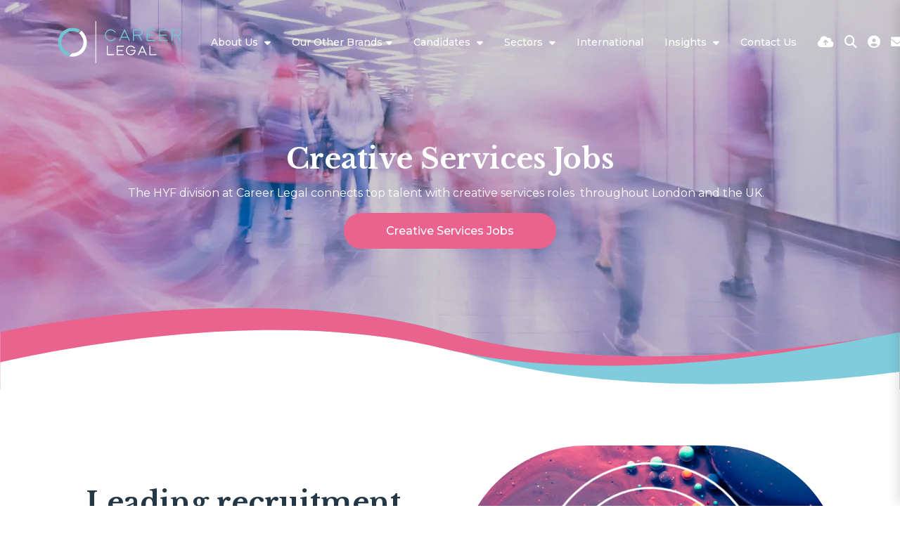

--- FILE ---
content_type: text/html
request_url: https://www.careerlegal.com/sectors/creative-services/
body_size: 18020
content:
<!DOCTYPE html><html lang="en"><head>
        <meta charset="utf-8">
        <meta name="viewport" content="width=device-width, initial-scale=1, shrink-to-fit=no">
          <link rel="apple-touch-icon" sizes="57x57" href="/img/favicon/apple-icon-57x57.png">
        <link rel="apple-touch-icon" sizes="60x60" href="/img/favicon/apple-icon-60x60.png">
        <link rel="apple-touch-icon" sizes="72x72" href="/img/favicon/apple-icon-72x72.png">
        <link rel="apple-touch-icon" sizes="76x76" href="/img/favicon/apple-icon-76x76.png">
        <link rel="apple-touch-icon" sizes="114x114" href="/img/favicon/apple-icon-114x114.png">
        <link rel="apple-touch-icon" sizes="120x120" href="/img/favicon/apple-icon-120x120.png">
        <link rel="apple-touch-icon" sizes="144x144" href="/img/favicon/apple-icon-144x144.png">
        <link rel="apple-touch-icon" sizes="152x152" href="/img/favicon/apple-icon-152x152.png">
        <link rel="apple-touch-icon" sizes="180x180" href="/img/favicon/apple-icon-180x180.png">
        <link rel="icon" type="image/png" sizes="192x192" href="/img/favicon/android-icon-192x192.png">
        <link rel="icon" type="image/png" sizes="32x32" href="/img/favicon/favicon-32x32.png">
        <link rel="icon" type="image/png" sizes="96x96" href="/img/favicon/favicon-96x96.png">
        <link rel="icon" type="image/png" sizes="16x16" href="/img/favicon/favicon-16x16.png">
        <meta name="application-name" content="&nbsp;">
        <meta name="msapplication-TileColor" content="#FFFFFF">
<title>Creative Services | Career Legal</title>
<meta name="description" content=""><meta name="keywords" content="">
        <!-- CSS framework -->
<link href="https://cdn.jsdelivr.net/npm/bootstrap@5.0.2/dist/css/bootstrap.min.css" rel="stylesheet" integrity="sha384-EVSTQN3/azprG1Anm3QDgpJLIm9Nao0Yz1ztcQTwFspd3yD65VohhpuuCOmLASjC" crossorigin="anonymous">
<!-- VSM framework -->
<link href="https://cdn.wearevennture.co.uk/cdn/common/css/vsm.min.css" rel="stylesheet">
<link rel="stylesheet" href="/content/theme.css">
<!-- Icon fonts -->
<link href="https://cdn.wearevennture.co.uk/cdn/common/css/all.min.css" rel="stylesheet">
<link rel="stylesheet" href="/content/developer.css">
<!--[if lt IE 9]>
    <script src="https://oss.maxcdn.com/html5shiv/3.7.2/html5shiv.min.js"></script>
    <script src="https://oss.maxcdn.com/respond/1.4.2/respond.min.js"></script>
<![endif]-->
        <link rel="canonical" href="https://www.careerlegal.com/sectors/creative-services/"><!-- Google Tag Manager -->
<script>(function(w,d,s,l,i){w[l]=w[l]||[];w[l].push({'gtm.start':
new Date().getTime(),event:'gtm.js'});var f=d.getElementsByTagName(s)[0],
j=d.createElement(s),dl=l!='dataLayer'?'&l='+l:'';j.async=true;j.src=
'https://www.googletagmanager.com/gtm.js?id='+i+dl;f.parentNode.insertBefore(j,f);
})(window,document,'script','dataLayer','GTM-MV22CZ8');</script>
<!-- End Google Tag Manager -->
    <meta name="referrer" content="unsafe-url"></head>
    <body>
        <div class="content-wrapper">
<header>
    <div class="vsm-top" data-section="vsm-default-top">
       
            <div class="signed-in-bar ajax-loggedin" style="display:none">
                <div class="container">
                    <div class="row justify-content-end">
                        <div class="col-auto align-items-center d-flex justify-content-center">
                            <span class="signed-as">Signed in as <a href="" class="ajax-loggedin-name ajax-loggedin-dashboardUrl"></a></span>
                            <div class="media ajax-loggedin-initials" data-initials="">
                                <img src="https://via.placeholder.com/150x150" class="ajax-loggedin-image">
                            </div>
                            <a href="" class="sign-out-btn" onclick="(function(event){ event.preventDefault(); document.getElementById('logout-form').submit(); return false; })(event)"><i class="fas fa-sign-out-alt"></i></a>
                            <form action="/candidate/logout/" method="post" id="logout-form" style="display:none;"></form>
                        </div>
                    </div>
                </div>
            </div>
            <div class="navigation">
                <div class="container">
                    <div class="row align-items-center justify-content-between nowrap">
                        <div class="col-auto">
                            <a href="/" class="brand">
                                <img src="https://sitescdn.wearevennture.co.uk/public/career-legal/assets/brandmark-2.svg" class="logo-1" alt="">
                                <img src="https://sitescdn.wearevennture.co.uk/public/career-legal/assets/brandmark-2.svg" class="logo-2" alt="">
                            </a>
                        </div>
                        <div class="col d-flex">
                            <div class="primary-nav">
                                <nav> 
                                    <ul>
                                        
<li class="dropdown">
    <a href="/about-us/" style="">About Us </a>
    <ul>
        
        <li>
            <a href="/about-us/join-us/">
                Join Us 
            </a>
        </li>
        
        <li>
            <a href="/about-us/edi/">
                ED&amp;I
            </a>
        </li>
        
        <li>
            <a href="/meet-the-team/">
                Meet the Team
            </a>
        </li>
        
        <li>
            <a href="/about-us/community_investment/">
                Community Investment
            </a>
        </li>
        
        <li>
            <a href="/about-us/sustainability/">
                Sustainability
            </a>
        </li>
        
    </ul>
</li>
<li class="dropdown">
    <a href="" style="pointer-events:none;">Our Other Brands</a>
    <ul>
        
        <li>
            <a href="https://www.dvfrecruitment.com/">
                DVF
            </a>
        </li>
        
        <li>
            <a href="https://www.hyf.co.uk/">
                HYF
            </a>
        </li>
        
    </ul>
</li>
<li class="dropdown">
    <a href="/candidates/" style="">Candidates </a>
    <ul>
        
        <li>
            <a href="/job-search/">
                Job Search 
            </a>
        </li>
        
    </ul>
</li>
<li class="meganav" data-navtype="HASMEDIA">
    <a href="" style="pointer-events:none;">
        Sectors 
    </a>
    <div class="mega-menu">
        <div class="container">
            <div class="row">
                <div class="col-md-6">
                    <div class="list">
                        <div class="faux-title">
                            Sectors 
                        </div>
                        <nav>
                            
                            <a href="/sectors/paralegal/" data-sublist="">
                                <span>
                                    Paralegal
                                </span>
                            </a>
                            
                            <a href="/sectors/document-review/" data-sublist="">
                                <span>
                                    Document Review 
                                </span>
                            </a>
                            
                            <a href="/sectors/patent-trademark/" data-sublist="">
                                <span>
                                    Patent and Trademarks
                                </span>
                            </a>
                            
                            <a href="/sectors/risk-compliance/" data-sublist="">
                                <span>
                                    Risk and Compliance 
                                </span>
                            </a>
                            
                            <a href="/sectors/legal-finance/" data-sublist="">
                                <span>
                                    Legal Finance 
                                </span>
                            </a>
                            
                            <a href="/sectors/legal-pa-ea-secretarial/" data-sublist="">
                                <span>
                                    Legal PA, EA &amp; Secretarial 
                                </span>
                            </a>
                            
                            <a href="/sectors/front-house-facilities-business-support/" data-sublist="">
                                <span>
                                    Front of House 
                                </span>
                            </a>
                            
                            <a href="/sectors/marketing-business-development/" data-sublist="">
                                <span>
                                    Marketing and Business Development 
                                </span>
                            </a>
                            
                            <a href="/sectors/creative-services/" data-sublist="">
                                <span>
                                    Creative Services
                                </span>
                            </a>
                            
                            <a href="/sectors/human-resources/" data-sublist="">
                                <span>
                                    Human Resources
                                </span>
                            </a>
                            
                            <a href="/sectors/qualified-legal/" data-sublist="">
                                <span>
                                    Qualified Legal
                                </span>
                            </a>
                            
                            <a href="/sectors/business-change-transformation-technology/" data-sublist="">
                                <span>
                                    Business Change, Transformation and Technology
                                </span>
                            </a>
                            
                        </nav>
                    </div>
                    
                    <div class="sub-list" data-sublist-items="sublist1">
                        <div class="faux-title">
                            <a href="/sectors/paralegal/">
                                Paralegal
                            </a>
                        </div>
                        <nav>
                            
                        </nav>
                    </div>
                    
                    <div class="sub-list" data-sublist-items="sublist2">
                        <div class="faux-title">
                            <a href="/sectors/document-review/">
                                Document Review 
                            </a>
                        </div>
                        <nav>
                            
                        </nav>
                    </div>
                    
                    <div class="sub-list" data-sublist-items="sublist3">
                        <div class="faux-title">
                            <a href="/sectors/patent-trademark/">
                                Patent and Trademarks
                            </a>
                        </div>
                        <nav>
                            
                        </nav>
                    </div>
                    
                    <div class="sub-list" data-sublist-items="sublist4">
                        <div class="faux-title">
                            <a href="/sectors/risk-compliance/">
                                Risk and Compliance 
                            </a>
                        </div>
                        <nav>
                            
                        </nav>
                    </div>
                    
                    <div class="sub-list" data-sublist-items="sublist5">
                        <div class="faux-title">
                            <a href="/sectors/legal-finance/">
                                Legal Finance 
                            </a>
                        </div>
                        <nav>
                            
                        </nav>
                    </div>
                    
                    <div class="sub-list" data-sublist-items="sublist6">
                        <div class="faux-title">
                            <a href="/sectors/legal-pa-ea-secretarial/">
                                Legal PA, EA &amp; Secretarial 
                            </a>
                        </div>
                        <nav>
                            
                        </nav>
                    </div>
                    
                    <div class="sub-list" data-sublist-items="sublist7">
                        <div class="faux-title">
                            <a href="/sectors/front-house-facilities-business-support/">
                                Front of House 
                            </a>
                        </div>
                        <nav>
                            
                        </nav>
                    </div>
                    
                    <div class="sub-list" data-sublist-items="sublist8">
                        <div class="faux-title">
                            <a href="/sectors/marketing-business-development/">
                                Marketing and Business Development 
                            </a>
                        </div>
                        <nav>
                            
                        </nav>
                    </div>
                    
                    <div class="sub-list" data-sublist-items="sublist9">
                        <div class="faux-title">
                            <a href="/sectors/creative-services/">
                                Creative Services
                            </a>
                        </div>
                        <nav>
                            
                        </nav>
                    </div>
                    
                    <div class="sub-list" data-sublist-items="sublist10">
                        <div class="faux-title">
                            <a href="/sectors/human-resources/">
                                Human Resources
                            </a>
                        </div>
                        <nav>
                            
                        </nav>
                    </div>
                    
                    <div class="sub-list" data-sublist-items="sublist11">
                        <div class="faux-title">
                            <a href="/sectors/qualified-legal/">
                                Qualified Legal
                            </a>
                        </div>
                        <nav>
                            
                        </nav>
                    </div>
                    
                    <div class="sub-list" data-sublist-items="sublist12">
                        <div class="faux-title">
                            <a href="/sectors/business-change-transformation-technology/">
                                Business Change, Transformation and Technology
                            </a>
                        </div>
                        <nav>
                            
                        </nav>
                    </div>
                    
                </div>
                <div class="col-md-6">
                    <div class="nav-inserts">
                        <div class="faux-title">
                            Career Legal - Blogs 
                            <a href="">
                                View More 
                            </a>
                        </div>
                        <div class="row">
                            <script type="text/html" class="vsm-media-liquid" data-mediatype="">
                            {% for item in items limit: 2 %}
                            <div class="col">
                                <a href="{{item.url}}" class="insert" style="background-image:url('{% if item.more.thubmnail-image %}{{item.more.thumbnail-image}}{% else %}{{item.image}}{% endif %}')">
                                    <div class="xs-heading faux-title">
                                        {{item.title}}
                                    </div>
                                    <span class="faux-link">
                                        <span>Learn More</span>
                                    </span>
                                </a>
                            </div>
                            {% endfor %}
                            </script>
                        </div>
                    </div>
                </div>
            </div>
        </div>
    </div>
</li>  
<li>
    <a href="/international-recruitment/">
        International
    </a>
</li>
<li class="dropdown">
    <a href="/resources/" style="">Insights </a>
    <ul>
        
        <li>
            <a href="/resources/search-results/?type=blog">
                Blogs
            </a>
        </li>
        
        <li>
            <a href="/resources/search-results/?type=download">
                Downloads
            </a>
        </li>
        
        <li>
            <a href="/resources/search-results/?type=event">
                Events 
            </a>
        </li>
        
    </ul>
</li>
<li>
    <a href="/contact-us/">
        Contact Us 
    </a>
</li>
                                    </ul>
                                </nav>
                                <div class="search-bar">
                                    <div class="form-holder">
                                        <form action="/job-search/">
                                            <div class="input-group">
                                                <input type="text" class="form-control" placeholder="Search for your new job" aria-label="Keyword" aria-describedby="" name="keyword">
                                                <div class="field">
                                                    <select name="jobtype" class="form-select">
                                                        <option value="" disabled="" selected="">Job Type</option>
                                                        <option value="">Any</option>
                                                        <option value="Contract">Contract</option>
                                                        <option value="Permanent">Permanent</option>
                                                        <option value="Temporary">Temporary</option>
                                                    </select>
                                                </div>
                                                <button class="btn btn-primary" type="submit"><span><i class="fas fa-search"></i></span></button>
                                            </div>
                                        </form>
                                    </div>
                                </div>
                            </div>
                            <div class="more-nav">
                                <nav>
                                    <ul>
                                        <li><a href="" data-bs-toggle="modal" data-bs-target="#cv-dropoff"><i class="fas fa-cloud-upload-alt"></i></a></li>
                                        <li class="search-bar-btn"><a href="#"><i class="fas fa-search"></i></a></li>
                                        <li class="ajax-login" data-loginurl="/login/" data-candidatelink="/dashboard/"></li>
                                        <li><a href="/contact-us/"><i class="fas fa-envelope"></i></a></li>
                                        
                                        
                                       
                                        
                                        
                                        <li class="mobile"><span class="burger-menu toggle-menu slide-menu__control" data-action="toggle" data-target="mobile-menu"><span></span></span></li>
                                    </ul>
                                </nav>
                            </div>
                        </div>
                    </div>
                </div>
            </div>
       
    </div>
</header>
<!-- Michael Force Update -->
<nav class="slide-menu" id="mobile-menu">
    <ul>
        
        <li>
            <a href="/about-us/">
                About Us 
            </a>
            <ul>
                <li>
                    <a href="/about-us/">
                        About Us 
                    </a>
                </li>
                
                <li>
                    <a href="/about-us/join-us/">
                        Join Us 
                    </a>
                    
                        
                            
                                
                            
                        
                        
                    
                </li>
                
                <li>
                    <a href="/about-us/edi/">
                        ED&amp;I
                    </a>
                    
                        
                            
                                
                            
                        
                        
                    
                </li>
                
                <li>
                    <a href="/meet-the-team/">
                        Meet the Team
                    </a>
                    
                        
                            
                                
                            
                        
                        
                    
                </li>
                
                <li>
                    <a href="/about-us/community_investment/">
                        Community Investment
                    </a>
                    
                        
                            
                                
                            
                        
                        
                    
                </li>
                
                <li>
                    <a href="/about-us/sustainability/">
                        Sustainability
                    </a>
                    
                        
                            
                                
                            
                        
                        
                    
                </li>
                
            </ul>
        </li>    
        
        <li>
            <a href="">
                Our Other Brands
            </a>
            <ul>
                <li>
                    <a href="">
                        Our Other Brands
                    </a>
                </li>
                
                <li>
                    <a href="https://www.dvfrecruitment.com/">
                        DVF
                    </a>
                    
                        
                            
                                
                            
                        
                        
                    
                </li>
                
                <li>
                    <a href="https://www.hyf.co.uk/">
                        HYF
                    </a>
                    
                        
                            
                                
                            
                        
                        
                    
                </li>
                
            </ul>
        </li>    
        
        <li>
            <a href="/candidates/">
                Candidates 
            </a>
            <ul>
                <li>
                    <a href="/candidates/">
                        Candidates 
                    </a>
                </li>
                
                <li>
                    <a href="/job-search/">
                        Job Search 
                    </a>
                    
                        
                            
                                
                            
                        
                        
                    
                </li>
                
            </ul>
        </li>    
        
        <li>
            <a href="">
                Sectors 
            </a>
            <ul>
                <li>
                    <a href="">
                        Sectors 
                    </a>
                </li>
                
                <li>
                    <a href="/sectors/paralegal/">
                        Paralegal
                    </a>
                    
                        
                            
                                
                            
                        
                        
                    
                </li>
                
                <li>
                    <a href="/sectors/document-review/">
                        Document Review 
                    </a>
                    
                        
                            
                                
                            
                        
                        
                    
                </li>
                
                <li>
                    <a href="/sectors/patent-trademark/">
                        Patent and Trademarks
                    </a>
                    
                        
                            
                                
                            
                        
                        
                    
                </li>
                
                <li>
                    <a href="/sectors/risk-compliance/">
                        Risk and Compliance 
                    </a>
                    
                        
                            
                                
                            
                        
                        
                    
                </li>
                
                <li>
                    <a href="/sectors/legal-finance/">
                        Legal Finance 
                    </a>
                    
                        
                            
                                
                            
                        
                        
                    
                </li>
                
                <li>
                    <a href="/sectors/legal-pa-ea-secretarial/">
                        Legal PA, EA &amp; Secretarial 
                    </a>
                    
                        
                            
                                
                            
                        
                        
                    
                </li>
                
                <li>
                    <a href="/sectors/front-house-facilities-business-support/">
                        Front of House 
                    </a>
                    
                        
                            
                                
                            
                        
                        
                    
                </li>
                
                <li>
                    <a href="/sectors/marketing-business-development/">
                        Marketing and Business Development 
                    </a>
                    
                        
                            
                                
                            
                        
                        
                    
                </li>
                
                <li>
                    <a href="/sectors/creative-services/">
                        Creative Services
                    </a>
                    
                        
                            
                                
                            
                        
                        
                    
                </li>
                
                <li>
                    <a href="/sectors/human-resources/">
                        Human Resources
                    </a>
                    
                        
                            
                                
                            
                        
                        
                    
                </li>
                
                <li>
                    <a href="/sectors/qualified-legal/">
                        Qualified Legal
                    </a>
                    
                        
                            
                                
                            
                        
                        
                    
                </li>
                
                <li>
                    <a href="/sectors/business-change-transformation-technology/">
                        Business Change, Transformation and Technology
                    </a>
                    
                        
                            
                                
                            
                        
                        
                    
                </li>
                
            </ul>
        </li>    
        
        <li>
            <a href="/international-recruitment/">
                International
            </a>
            
                
                    
                        
                    
                
                
            
        </li>    
        
        <li>
            <a href="/resources/">
                Insights 
            </a>
            <ul>
                <li>
                    <a href="/resources/">
                        Insights 
                    </a>
                </li>
                
                <li>
                    <a href="/resources/search-results/?type=blog">
                        Blogs
                    </a>
                    
                        
                            
                                
                            
                        
                        
                    
                </li>
                
                <li>
                    <a href="/resources/search-results/?type=download">
                        Downloads
                    </a>
                    
                        
                            
                                
                            
                        
                        
                    
                </li>
                
                <li>
                    <a href="/resources/search-results/?type=event">
                        Events 
                    </a>
                    
                        
                            
                                
                            
                        
                        
                    
                </li>
                
            </ul>
        </li>    
        
        <li>
            <a href="/contact-us/">
                Contact Us 
            </a>
            
                
                    
                        
                    
                
                
            
        </li>    
        
    </ul>
</nav>
            <section class="main">
<div class="vsm-default-internal-hero  " data-section="vsm-default-internal-hero---D64qgKc8d0=">
    
    <div class="bg" style="background-image: url('https://sitescdn.wearevennture.co.uk/public/career-legal/assets/martin-adams-n0kwms_g_cw-unsplash.webp');">
        <div class="component-wrapper">
            <div class="vsm-body">
                <div class="container">
                    <div class="row">
                        <div class="col">
                            <div class="content align-center">
                             
                             <h1 class="md-heading">Creative Services Jobs </h1>
                             <div class="rte"> <p>The HYF division at Career Legal connects top talent with creative services roles &nbsp;throughout London and the UK. &nbsp;&nbsp;</p></div>
                             <a href="https://www.careerlegal.co.uk/job-search/?sector=creative-services" class="btn"><span> Creative Services Jobs </span></a>
                                
                                
                                 
                                
                                
                            </div>
                        </div>
                    </div>
                </div>
            </div>
        </div>
    </div>
</div>
<div class="vsm-content-image-50-50 left padding-top " data-section="vsm-content-image-50-50-px9niiei8bA=">
    <div class="bg">
        <div class="container">
            <div class="component-wrapper">
                <div class="vsm-body">
                    <div class="row justify-content-between">
                        <div class="col-md-6 order-md-1">
                            <div class="content">
                                <div class="col align-self-center">
                                    
                                    <h2 class="md-heading">Leading recruitment specialists in Creative Services</h2>
                                    <div class="rte"><p id="isPasted">As a creative recruitment agency with collaboration at the core of our philosophy, the HYF team is passionate about nurturing the talents of the creative professionals we work with. With an ever-growing portfolio of high-quality candidates, our team takes pride in helping the creative community to see the value of pursuing roles within the legal sector. &nbsp;</p><p>Once you have told us about your unique skills and professional goals, we can steer you toward law firms offering roles that align with your preferences. &nbsp;We’ll invest in your career development and take on a mentorship role, providing you with the best support throughout the hiring process. When it comes to the interview, our consultants will ensure that you are thoroughly prepared and develop an edge over the competition.</p></div>
                                    <a href="/contact-us/" class="btn"><span>Get in touch</span></a>
           
                                </div>
                            </div>
                        </div>
                        <div class="col-md-6 order-md-2">
                             <div class="media">
                                <img src="https://sitescdn.wearevennture.co.uk/public/career-legal/assets/bilal-o-ljxekphwr40-unsplash.webp" alt="">
                                
                                
                                
                             </div>
                        </div>
                    </div>
                </div>
            </div>
        </div>
    </div>
</div><div class="vsm-split-grid-images-content-features padding-top padding-bottom " data-section="vsm-split-grid-images-and-content-features-qOINx__m2AFk=">
    <div class="bg">
        <div class="container">
            <div class="component-wrapper">
                <div class="vsm-header">
                    <div class="row justify-content-center align-center">
                        <div class="col">
                             
                             <h2 class="md-heading">Sparking Creativity in Legal Recruitment</h2>
                        </div>
                    </div>
                </div>
                <div class="vsm-body">
                    <div class="row">
                        <div class="col-md-6 order-md-2">
                            <div class="content">
                                <div class="rte"><p id="isPasted">With decades of experience, HYF’s creative services team excels in connecting creative individuals with corporate in-house and agency-based clients. From junior designers to creative directors, our talent network features a range of creative professionals at all career stages. &nbsp;</p><p>We have developed an extensive base of boutique and high-profile clients, ranging from up-and-coming design studios to leading top 50 investment banks, and magic circle law firms. Through our consultative, personalised approach, we identify and source the creative professionals our clients need. Whether you are seeking an ambitious graduate for a junior position, or a seasoned creative professional, HYF’s dedicated team is here to help. &nbsp;</p></div>
                                
                                
                            </div>
                        </div>
                        <div class="col-md-6 order-md-1">
                            <div class="medias">
                                <div class="grid">
                                    <div class="media"><img src="https://sitescdn.wearevennture.co.uk/public/career-legal/assets/jason-leung-nby2abg-6um-unsplash.webp" class="lax Scale" alt=""></div>
                                    <div class="media"><img src="https://sitescdn.wearevennture.co.uk/public/career-legal/assets/linkedin-sales-solutions-ws73le0gnks-unsplash.webp" class="lax laxScale" alt=""></div>
                                    <div class="media"><img src="https://sitescdn.wearevennture.co.uk/public/career-legal/assets/nick-reynolds-im997e8lwho-unsplash.webp" class="lax laxScale" alt=""></div>
                                    <div class="media"><img src="https://sitescdn.wearevennture.co.uk/public/career-legal/assets/good-faces-onxkpklq4yy-unsplash.webp" class="lax laxScale" alt=""></div>
                                </div>
                            </div>
                        </div>
                    </div>
                </div>
            </div>
        </div>
    </div>
</div><div class="vsm-split-image-row-50-50  " data-section="vsm-split-image-row-5050-">
    <div class="bg">
        <div class="container">
            <div class="component-wrapper">
                <div class="vsm-body">
                    <div class="row align-items-center">
                        <div class="col-md-5 offset-md-1 order-md-2">
                            <div class="content">
                                 
                                 <h3 class="md-heading">Meet Our Team </h3>
                                 <div class="rte"><p id="isPasted">With expert knowledge in a wide range of legal specialisms, the consultants at our creative staffing agency are passionate about providing personalised recruitment services for candidates and clients. To discover more about their expertise in the creative services sector, we invite you to read through their consultant profiles.&nbsp;</p></div>
                                <a href="/meet-the-team/" class="btn"><span>Meet the Team</span></a>
                            </div>
                        </div>
                        <div class="col-md-6 order-md-1">
                            <div class="medias">
                                <div class="row">
                                    
                                    <div class="col">
                                       
                                         
                                    </div>
                                    
                                    <div class="col">
                                       
                                         
                                    </div>
                                    
                                    <div class="col">
<div class="media"><img src="https://sitescdn.wearevennture.co.uk/public/career-legal/assets/gemmagrima-brown1.webp" alt=""><ul class="socials"><li>
    <a href="https://www.facebook.com/careerlegal/" target="_blank">
        <i class="fab fa-facebook"></i>
    </a>
</li>
<li>
    <a href="https://www.linkedin.com/company/career-legal/" target="_blank">
        <i class="fab fa-linkedin"></i>
    </a>
</li>
<li>
    <a href="https://x.com/CareerLegal" target="_blank">
        <i class="fab fa-x-twitter"></i>
    </a>
</li>
<li>
    <a href="https://www.instagram.com/careerlegal/" target="_blank">
        <i class="fab fa-instagram"></i>
    </a>
</li></ul></div>
                                       
                                         <h5>Gemma Grima-Brown</h5>
                                    </div>
                                    
                                </div>
                            </div>
                        </div>
                    </div>
                </div>
            </div>
        </div>
    </div>
</div>
    <div class="vsm-split-content-50-50  " data-section="">
        <div class="bg">
            <div class="container">
                <div class="component-wrapper">
                <div class="vsm-header">
                                <div class="row">
                                    <div class="col">
                                    
                                    <h3 class="md-heading">Supplying Specialist Creative Staff for Blue-Chip Firms</h3>
                                    
                                     
                                        
                                        
                                        
                                    </div>
                                </div>
                            </div>
                            
                    <div class="vsm-body">
                        <div class="row">
                            
                            <div class="col-md-6">
                                <div class="content">
                                    <div class="media">
                                        <img src="https://sitescdn.wearevennture.co.uk/public/career-legal/assets/rectangle280.webp" alt="">
                                    </div>
                                    <div class="inner-content">
                                        <h2 class="sm-heading">Looking for Exceptional Creative Services Candidates?</h2>
                                        <div class="rte">
                                            <p>Since forming in 1996, we have evolved as an acclaimed creative recruitment team for firms in London and across the UK. Our award-winning consultants understand the significance of placing innovative candidates into creative services jobs, and through our expertise, your company will be able to hire a stand-out professional. &nbsp;</p>
                                        </div>
                                        <a href="/candidates/" class="btn"><span>Find the right Creative Services candidates </span></a>
                                    </div>
                                </div>
                            </div>
                            
                            <div class="col-md-6">
                                <div class="content">
                                    <div class="media">
                                        <img src="https://sitescdn.wearevennture.co.uk/public/career-legal/assets/londoncitylandscape.webp" alt="">
                                    </div>
                                    <div class="inner-content">
                                        <h3 class="sm-heading">Seeking the Latest Creative Services Jobs? </h3>
                                        <div class="rte">
                                            <p>If you are a creative services professional looking for a brand new challenge in the legal sector, you’ve come to the right place. As the UK’s eminent legal recruitment and creative staffing agency, we have a track record of placing creatives into their ideal roles. By partnering with us, you’ll be gaining a recruitment partner dedicated to nurturing your talents and giving you access to a range of fulfilling creative services jobs. &nbsp;</p><p><br></p>
                                        </div>
                                        <a href="/job-search/" class="btn"><span>Find the latest Creative Service Jobs</span></a>
                                    </div>
                                </div>
                            </div>
                            
                        </div>
                    </div>
                </div>
            </div>
        </div>
    </div>
    
<div class="vsm-single-central-slide carousel padding-top padding-bottom parallax" data-section="vsm-single-central-slide-carousel-6__GRvOl6I3Y=">
    <div class="bg">
        
    </div>
    <div class="component-wrapper">
        <script type="text/html" class="vsm-jobs-liquid" data-filter-type="sector" data-filter-text="Creative Services" data-hasrollback="true">
            <div class="vsm-header">
                <div class="container">
                    <div class="row justify-content-center">
                        <div class="col">
                             <h4 class="xs-heading">Discover more about the latest creative services jobs here: </h4> 
                             <h2 class="md-heading"> Latest Creative Services Jobs</h2>
                        </div>
                    </div>
                </div>
            </div>
            <div class="vsm-body">
                <div class="container">
                    <div class="row">
                        <div class="col">
                            <div class="flex-wrapper">
                                <div class="flex-item">
                                    <div class="swiper-container single-central-slide" data-slide-speed="1000" data-slide-delay="0" data-slide-options='["true","true"]' data-filter-type="sector">
                                        <div class="swiper-wrapper">
                                        
                                        {% for item in items limit: 10 %}
                                        
                                            <div class="swiper-slide" data-name="">
                                                <div class="content">
                                                    <div class="job-data ">
                                                    
                                                      <span class="post-sector">{% for item in item.industry %}{{item.value}} {% endfor %}</span>
                                                        <h4 class="xs-heading"><a href="/job/{{item.slug.value}}">{{item.title.value}}</a></h4>
                                                        <span class="post-type"> {% for type in item.jobtype %}{{type.value}} {% endfor %}</span>
                                                        <span style="word-wrap: break-word" class="post-location">{{item.locationtext.value}}</span>
                                                        
                                                        <p><span>{{item.salarytext.value}}</span></p>
                                                        
                                                        <p style="word-wrap: break-word">{{item.description.value | strip_html | truncate: "200", "...."}}</p>
                                                        
                                                        <a href="/job/{{item.slug.value}}" class="inline-link">
                                                            <span>View Job</span>
                                                        </a>
                                                        
                                                    </div>
                                                </div>
                                            </div>
                                            
                                        {% endfor %}
                                              
                                        </div>
                                    </div>
                                </div>
                                <div class="flex-item">
                                    <div class="swiper-pagination"></div>
                                    <div class="swiper-navigation">
                                        <div class="swiper-button-prev"><i class="fas fa-angle-left"></i></div>
                                        <div class="swiper-button-next"><i class="fas fa-angle-right"></i></div>
                                    </div>
                                </div>
                            </div>
                        </div>
                    </div>
                     <div class="row justify-content-center">
                        <div class="col-auto">
                            <a href="/job-search/" class="btn"><span>Job search</span></a>
                        </div>
                    </div>
                </div>
            </div>
        </script>
    </div>
</div><div class="cm-offset-layout padding-bottom" data-section="">
                <!-- Options: Background Colour - -->
                <div class="bg">
                    <div class="component-wrapper">
                        <div class="cm-header">
                            <div class="container">
                                <div class="row justify-content-between">
                                    <div class="col">
                                        <h3 class="md-heading">Discover More about Our Other Legal Recruitment Specialisms</h3>
                                        
                                    </div>
                                </div>
                            </div>
                        </div>
                        <div class="cm-body">
                            <div class="container">
                                <div class="flex-item">
                                    <div class="swiper-container quadruple-slides" data-slide-speed="1000" data-slide-delay="0" data-slide-options="[&quot;false&quot;,&quot;false&quot;]">
                                        <div class="swiper-wrapper">
                                            
                                            <div class="swiper-slide" data-name="">
                                             
                                                <a class="content-in-image  " href="/sectors/creative-services/" style="background-image: url('https://sitescdn.wearevennture.co.uk/public/career-legal/assets/glitch-lab-app-2d0mk82tgi8-unsplash.webp');">
                                                    <div class="media"><img src="https://sitescdn.wearevennture.co.uk/public/career-legal/assets/creative_services_icon.webp" alt=""></div>
                                                    <h4 class="xs-heading">Creative Services</h4>
                                                    <span class="inline-link"><span>View Sector</span></span>
                                                </a>
                                            </div>
                                           
                                            <div class="swiper-slide" data-name="">
                                             
                                                <a class="content-in-image  lax laxTranslateYDown" href="/sectors/document-review/" style="background-image: url('https://sitescdn.wearevennture.co.uk/public/career-legal/assets/daniel-ging-yl31kjqvefy-unsplash.webp');">
                                                    <div class="media"><img src="https://sitescdn.wearevennture.co.uk/public/career-legal/assets/riskandcomp.svg" alt=""></div>
                                                    <h4 class="xs-heading">Document Review</h4>
                                                    <span class="inline-link"><span>View Sector</span></span>
                                                </a>
                                            </div>
                                           
                                            <div class="swiper-slide" data-name="">
                                             
                                                <a class="content-in-image  " href="/sectors/front-house-facilities-business-support/" style="background-image: url('https://sitescdn.wearevennture.co.uk/public/career-legal/assets/arno-senoner-fdtjzdu8kws-unsplash.webp');">
                                                    <div class="media"><img src="https://sitescdn.wearevennture.co.uk/public/career-legal/assets/foh_icon.webp" alt=""></div>
                                                    <h4 class="xs-heading">Front of House, Facilities &amp; Business Support</h4>
                                                    <span class="inline-link"><span>View Sector</span></span>
                                                </a>
                                            </div>
                                           
                                            <div class="swiper-slide" data-name="">
                                             
                                                <a class="content-in-image  lax laxTranslateYDown" href="/sectors/legal-finance/" style="background-image: url('https://sitescdn.wearevennture.co.uk/public/career-legal/assets/mwangi-gatheca-e3cz_atzixy-unsplash.webp');">
                                                    <div class="media"><img src="https://sitescdn.wearevennture.co.uk/public/career-legal/assets/finance_icon.webp" alt=""></div>
                                                    <h4 class="xs-heading">Legal Finance</h4>
                                                    <span class="inline-link"><span>View Sector</span></span>
                                                </a>
                                            </div>
                                           
                                            <div class="swiper-slide" data-name="">
                                             
                                                <a class="content-in-image  " href="/sectors/human-resources/" style="background-image: url('https://sitescdn.wearevennture.co.uk/public/career-legal/assets/dylan-ferreira-hjmxky8fvmo-unsplash.webp');">
                                                    <div class="media"><img src="https://sitescdn.wearevennture.co.uk/public/career-legal/assets/018-humanresources.svg" alt=""></div>
                                                    <h4 class="xs-heading">Human Resources</h4>
                                                    <span class="inline-link"><span>View Sector</span></span>
                                                </a>
                                            </div>
                                           
                                            <div class="swiper-slide" data-name="">
                                             
                                                <a class="content-in-image  lax laxTranslateYDown" href="/sectors/business-change-transformation-technology/" style="background-image: url('https://sitescdn.wearevennture.co.uk/public/career-legal/assets/phyo-min-kypgzeaiuio-unsplash.webp');">
                                                    <div class="media"><img src="https://sitescdn.wearevennture.co.uk/public/career-legal/assets/global-technical-support-svgrepo-com.svg" alt=""></div>
                                                    <h4 class="xs-heading">Business Change, Transformation &amp; Technology</h4>
                                                    <span class="inline-link"><span>View Sector</span></span>
                                                </a>
                                            </div>
                                           
                                            <div class="swiper-slide" data-name="">
                                             
                                                <a class="content-in-image  " href="/sectors/legal-pa-ea-secretarial/" style="background-image: url('https://sitescdn.wearevennture.co.uk/public/career-legal/assets/pexels-andrius-simkus-8820625.webp');">
                                                    <div class="media"><img src="https://sitescdn.wearevennture.co.uk/public/career-legal/assets/personal-center-svgrepo-com.svg" alt=""></div>
                                                    <h4 class="xs-heading">Legal PA, EA &amp; Secretarial</h4>
                                                    <span class="inline-link"><span>View Sector</span></span>
                                                </a>
                                            </div>
                                           
                                            <div class="swiper-slide" data-name="">
                                             
                                                <a class="content-in-image  lax laxTranslateYDown" href="/sectors/marketing-business-development/" style="background-image: url('https://sitescdn.wearevennture.co.uk/public/career-legal/assets/rectangle229.webp');">
                                                    <div class="media"><img src="https://sitescdn.wearevennture.co.uk/public/career-legal/assets/marketing.svg" alt=""></div>
                                                    <h4 class="xs-heading">Marketing &amp; BD</h4>
                                                    <span class="inline-link"><span>View Sector</span></span>
                                                </a>
                                            </div>
                                           
                                            <div class="swiper-slide" data-name="">
                                             
                                                <a class="content-in-image  " href="/sectors/paralegal/" style="background-image: url('https://sitescdn.wearevennture.co.uk/public/career-legal/assets/taylor-wright-aya3qckh-va-unsplash.webp');">
                                                    <div class="media"><img src="https://sitescdn.wearevennture.co.uk/public/career-legal/assets/paralegal_white.svg" alt=""></div>
                                                    <h4 class="xs-heading">Paralegal</h4>
                                                    <span class="inline-link"><span>View Sector</span></span>
                                                </a>
                                            </div>
                                           
                                            <div class="swiper-slide" data-name="">
                                             
                                                <a class="content-in-image  lax laxTranslateYDown" href="/sectors/patent-trademark/" style="background-image: url('https://sitescdn.wearevennture.co.uk/public/career-legal/assets/sunrise-king-lanx9qrikue-unsplash.webp');">
                                                    <div class="media"><img src="https://sitescdn.wearevennture.co.uk/public/career-legal/assets/diploma-patent-svgrepo-com.svg" alt=""></div>
                                                    <h4 class="xs-heading">Patent &amp; Trademarks</h4>
                                                    <span class="inline-link"><span>View Sector</span></span>
                                                </a>
                                            </div>
                                           
                                            <div class="swiper-slide" data-name="">
                                             
                                                <a class="content-in-image  " href="/sectors/risk-compliance/" style="background-image: url('https://sitescdn.wearevennture.co.uk/public/career-legal/assets/agence-olloweb-9wydw55nbny-unsplash.webp');">
                                                    <div class="media"><img src="https://sitescdn.wearevennture.co.uk/public/career-legal/assets/riskcompliance_icon.webp" alt=""></div>
                                                    <h4 class="xs-heading">Risk &amp; Compliance</h4>
                                                    <span class="inline-link"><span>View Sector</span></span>
                                                </a>
                                            </div>
                                           
                                            <div class="swiper-slide" data-name="">
                                             
                                                <a class="content-in-image  " href="/sectors/qualified-legal/" style="background-image: url('https://sitescdn.wearevennture.co.uk/public/career-legal/assets/yasser-abu-ghdaib-4mrpv4lqawc-unsplash.webp');">
                                                    <div class="media"><img src="https://sitescdn.wearevennture.co.uk/public/career-legal/assets/lawyer_icon.webp" alt=""></div>
                                                    <h4 class="xs-heading">Lawyers</h4>
                                                    <span class="inline-link"><span>View Sector</span></span>
                                                </a>
                                            </div>
                                           
                                           
                                        </div>
                                    </div>
                                </div>
                                <div class="flex-item">
                                    <div class="swiper-pagination"></div>
                                    <div class="swiper-navigation">
                                        <div class="swiper-button-prev"><i class="fas fa-angle-left"></i>
                                        </div>
                                        <div class="swiper-button-next"><i class="fas fa-angle-right"></i>
                                        </div>
                                    </div>
                                </div>
                            </div>
                        </div>
                    </div>
                </div>
            </div>
<div class="vsm-latest-featured-alt padding-top padding-bottom  isliquidmodule" data-section="vsm-latest-featured-alt-i8AMc9z50T0=">
    <div class="bg">
        <div class="component-wrapper">
            <div class="vsm-header">
                <div class="container">
                    <div class="row justify-content-between">
                        <div class="col">
                            
                             <h2 class="md-heading">Discover the Latest Insights from our Creative Services Team</h2>
                        </div>
                        <div class="col-auto">
                             <a href="/resources/" class="btn"><span>View all Insights</span></a>
                            
                        </div>
                    </div>
                </div>
            </div>
            <div class="vsm-body">
                <div class="container">
                    <div class="row">
                        <script type="text/html" class="vsm-media-liquid" data-tag="" data-category="" data-hasrollback="false" data-mediatype="blog,">
                            {% for item in items limit: 3 %}
                            <div class="col">
                                <div class="content-card ">
                                    <div class="media">
                                        <img src="{{item.image}}" alt="{{item.title}}">
                                    </div>
                                    <div class="content">
                                        <div class="media">
                                            <img src="{{item.image}}">
                                        </div>
                                        <span class="subtitle">
                                            {% assign d = item.postDate | date: "%d" | plus:'0' %}
                                            {{ item.postDate | date: "%B" }} {% case d %}{% when 1 or 21 or 31 %}{{ d }}st
                                                {% when 2 or 22 %}{{ d }}nd{% when 3 or 23 %}{{ d }}rd{% else %}{{ d }}th{% endcase %}, {{ item.postDate | date: "%Y" }}
                                        </span>
                                        <h4 class="xs-heading">
                                            {{item.title}}
                                        </h4>
                                        <div class="rte">
                                            {{item.content | strip_html | truncate: "150", "..."}} 
                                        </div>
                                        <a href="{{item.url}}" class="inline-link">
                                            <span>Read More</span>
                                        </a>
                                    </div>
                                </div>
                            </div>
                            {% endfor %}
                        </script>
                    </div>
                </div>
            </div>
        </div>
    </div>
</div><div class="vsm-content-in-image-100 padding-top padding-bottom " data-section="vsm-content-in-image-100-LjuVswEIdEs=">
    <div class="bg">
        <div class="container">
            <div class="component-wrapper">
                <div class="vsm-body">
                    <div class="row">
                        <div class="col">
                            <div class="content-in-image">
                                 
                                <div class="content">
                                    <div class="row">
                                        <div class="col">
                                             
                                             <h2 class="md-heading">Take the first step...</h2>
                                            <div class="rte">
                                                <p>Whether you are a candidate seeking your next legal job, or a firm eager to recruit, our consultants are here to provide you with specialist support.</p>
                                            </div>
                                        </div>
                                        <div class="col-auto">
                                             <a href="/contact-us/" class="btn"><span>Contact us</span></a>
                                            
                                        </div>
                                    </div>
                                </div>
                            </div>
                        </div>
                    </div>
                </div>
            </div>
        </div>
    </div>
</div>
            </section>
<div id="noLinksFooter">
    <footer class="vsm-default-footer-no-links" data-section="vsm-default-footer-no-links-----w15cqnEDk=">
        <div class="bg">
            <div class="component-wrapper">
                <div class="vsm-body">
                    <div class="container">
                        <div class="row justify-content-between">
                            <div class="col-md-6">
                                <div class="row">
                                    <div class="col">
                                        
                                    </div>
                                </div>
                            </div>
                            <div class="col-md-4">
                                <div class="row">
                                    <div class="col">
                                        <ul class="general-contact-details">
                                            <li><a href="mailto:info@careerlegal.co.uk">info@careerlegal.co.uk</a></li>
                                            <li><i class="fas fa-phone-alt"></i> 020 7628 7117</li>
                                            <li><i class="fas fa-map-marker-alt"></i>10-12 Alie Street, London, E1 8DE</li>
                                        </ul>
                                        <ul class="socials">
<li>
    <a href="https://www.facebook.com/careerlegal/" target="_blank">
        <i class="fab fa-facebook"></i>
    </a>
</li>
<li>
    <a href="https://www.instagram.com/careerlegal/" target="_blank">
        <i class="fab fa-instagram"></i>
    </a>
</li>
<li>
    <a href="https://twitter.com/CareerLegal" target="_blank">
        <i class="fab fa-x-twitter"></i>
    </a>
</li>
<li>
    <a href="https://www.linkedin.com/company/career-legal/" target="_blank">
        <i class="fab fa-linkedin"></i>
    </a>
</li>
</ul>
                                         <div class="image-container">
                                            <div class="images">
                                                <div class="media"><img src="https://sitescdn.wearevennture.co.uk/public/career-legal/assets/logo-hyf.webp" alt=""></div>
                                                 <div class="media"><img src="https://sitescdn.wearevennture.co.uk/public/career-legal/assets/dvf-rec-logo.webp" alt=""></div>
                                            </div>
                                        </div>
                                    </div>
                                </div>
                            </div>
                        </div>
                    </div>
                </div>
            </div>
        </div>
    </footer>
</div>
<div id="quickLinksFooter">
    <footer class="vsm-default-footer" data-section="vsm-default-footer">
        <div class="bg">
            <div class="component-wrapper">
                <div class="vsm-body">
                    <div class="container">
                        <div class="row justify-content-between">
                            <div class="col-12 col-md-5">
                                <div class="row">
                                    <div class="col">
                                        <h5 class="xs-heading">Contact Us</h5>
                                        <div class="contact-info">
                                            <div>Telephone</div>
                                            <div>
                                                <span>020 7628 7117</span>
                                            </div>
                                            <div>Email</div>
                                            <div>
                                                <a href="mailto:info@careerlegal.co.uk">info@careerlegal.co.uk</a>
                                            </div>
                                        </div>
                                        <h5 class="xs-heading">
                                            Find us on social
                                        </h5>
                                        <ul class="socials">
<li>
    <a href="https://www.facebook.com/careerlegal/" target="_blank">
        <i class="fab fa-facebook"></i>
    </a>
</li>
<li>
    <a href="https://www.instagram.com/careerlegal/" target="_blank">
        <i class="fab fa-instagram"></i>
    </a>
</li>
<li>
    <a href="https://twitter.com/CareerLegal" target="_blank">
        <i class="fab fa-x-twitter"></i>
    </a>
</li>
<li>
    <a href="https://www.linkedin.com/company/career-legal/" target="_blank">
        <i class="fab fa-linkedin"></i>
    </a>
</li>
</ul>
                                            <div class="image-container">
                                            <div class="images">
                                                <div class="media"><img src="https://sitescdn.wearevennture.co.uk/public/career-legal/assets/logo-hyf.webp" alt=""></div>
                                                 <div class="media"><img src="https://sitescdn.wearevennture.co.uk/public/career-legal/assets/dvf-rec-logo.webp" alt=""></div>
                                            </div>
                                        </div>
                                    </div>
                                </div>
                            </div>
                            <div class="col-12 col-md-4">
                                <div class="row">
                                    
                                    <div class="col">
                                        <h5 class="xs-heading">Useful Links</h5>
                                        <ul class="footer-links">
                                            
                                            <li><a href="/about-us/" data-ignore="quicklink">About Us </a></li>
                                            
                                            <li><a href="/candidates/" data-ignore="quicklink">Candidates </a></li>
                                            
                                            <li><a href="/contact-us/" data-ignore="quicklink">Contact Us</a></li>
                                            
                                            <li><a href="/meet-the-team/" data-ignore="quicklink">Meet The Team</a></li>
                                            
                                            <li><a href="/job-search/" data-ignore="quicklink">Job Search</a></li>
                                            
                                            <li><a href="/about-us/join-us/" data-ignore="quicklink">Join Us</a></li>
                                            
                                            <li><a href="/resources/" data-ignore="quicklink">Resources</a></li>
                                            
                                            <li><a href="" data-ignore="quicklink"></a></li>
                                            
                                        </ul>
                                    </div>
                                    
                                    <div class="col">
                                        <h5 class="xs-heading">Sectors </h5>
                                        <ul class="footer-links">
                                            
                                            <li><a href="/sectors/business-change-transformation-technology/" data-ignore="quicklink">Business Change, Transformation &amp; Technology</a></li>
                                            
                                            <li><a href="/sectors/creative-services/" data-ignore="quicklink">Creative Services </a></li>
                                            
                                            <li><a href="/sectors/document-review/" data-ignore="quicklink">Document Review </a></li>
                                            
                                            <li><a href="/sectors/front-house-facilities-business-support/" data-ignore="quicklink">Front of House, Facilities &amp; Business Support </a></li>
                                            
                                            <li><a href="/sectors/human-resources/" data-ignore="quicklink">Human Resources </a></li>
                                            
                                            <li><a href="/sectors/legal-finance/" data-ignore="quicklink">Legal Finance </a></li>
                                            
                                            <li><a href="/sectors/legal-pa-ea-secretarial/" data-ignore="quicklink">Legal PA, EA &amp; Secretarial </a></li>
                                            
                                            <li><a href="/sectors/marketing-business-development/" data-ignore="quicklink">Marketing &amp; Business Development </a></li>
                                            
                                            <li><a href="/sectors/paralegal/" data-ignore="quicklink">Paralegal </a></li>
                                            
                                            <li><a href="/sectors/patent-trademark/" data-ignore="quicklink">Patent &amp; Trademark </a></li>
                                            
                                            <li><a href="/sectors/qualified-legal/" data-ignore="quicklink">Qualified Legal</a></li>
                                            
                                            <li><a href="/sectors/risk-compliance/" data-ignore="quicklink">Risk and Compliance </a></li>
                                            
                                        </ul>
                                    </div>
                                    
                                    
                                </div>
                                
                            </div>
                            <!--<div class="col-12 col-md-3">-->
                            <!--    <div class="row">-->
                            <!--        <div class="col">-->
                            <!--            -->
                            <!--        </div>-->
                            <!--    </div>-->
                            <!--</div>-->
                        </div>
                    </div>
                </div>
            </div>
        </div>
    </footer>
</div>
<script>
    window.addEventListener('DOMContentLoaded', (event) => {
        var hasLinks = "Show Quick Links";
        if(hasLinks === ""){
            $('#quickLinksFooter').remove();
        } else{
            $('#noLinksFooter').remove();   
        }
        console.log("Has Quick Links: " + hasLinks);
    });
</script>
<div class="vsm-default-signoff">
    <div class="bg">
        <div class="component-wrapper">
            <div class="vsm-body">
                <div class="container">
    <div class="row justify-content-between">
        <div class="col">
            <span class="copyright"><span class="cyear"></span> Career Legal</span>
            <ul class="signoff-links">
                
                <li><a href="/cookie-policy/">Cookie Policy</a></li>
                
                <li><a href="/privacy-policy/">Privacy Policy</a></li>
                
                <li><a href="/terms-and-conditions/">Terms &amp; Conditions</a></li>
                
                <li><a href="/sms-policy/">SMS Terms and Conditions </a></li>
                
                <li><a href="/us-privacy-policy/">US Privacy Policy</a></li>
                
                <li><a href="/sitemap/">HTML Sitemap</a></li>
                
            </ul>
        </div>
        <div class="col-auto">
            <span class="designed-by">Site by <a href="https://www.venndigital.co.uk/" target="_blank" rel="nofollow">Venn</a></span>
        </div>
    </div>
</div>
            </div>
        </div>
    </div>
</div>
    <div class="modal fade" id="cv-dropoff" tabindex="-1" aria-labelledby="exampleModalLabel" aria-hidden="true">
    <div class="modal-dialog modal-dialog-centered modal-lg">
        <div class="modal-content">
            <div class="modal-header">
                <button type="button" class="btn-close" data-bs-dismiss="modal" aria-label="Close"></button>
            </div>
            <div class="modal-body">
                <div class="bg">
                    <div class="component-wrapper">
                        <div class="vsm-body">
                            <div class="container">
                                <div class="row">
                                    <div class="col-12">
                                        <div class="content">
                                            <h3 class="md-heading">
                                                Quick CV Dropoff
                                            </h3>
                                            
                                        </div>
                                    </div>
                                    <div class="col-12">
                                        <div class="form-holder">
                                            <form action="/api/form/curriculumvitae/vsm-drop-off-your-cv/" id="quick-cv-dropoffsubmitcv" data-vennture-form="true" callback="onDropCV" enablebuttonaftersuccess="false" method="post" class="apteveForm">
                                                <input type="hidden" name="redirect-to" value="/thankyou-uploadcv/">
                                                <div class="row">
                                                    <div class="col">
                                                        <div class="row">
                                                            <div class="col">
                                                                <div class="element text form-group">
                                                                    <label>
                                                                        First Name
                                                                    </label>
                                                                    <div class="field">
                                                                        <input data-req="Required" class="form-control" type="text" id="quick-cv-dropoffsubmitcvfirstname" name="firstname">
                                                                    </div>
                                                                    <span class="error required-text" style="display:none;">
    This is a required field
</span>
                                                                </div>
                                                            </div>
                                                            <div class="col">
                                                                <div class="element text form-group">
                                                                    <label>
                                                                        Last Name
                                                                    </label>
                                                                    <div class="field">
                                                                        <input data-req="Required" class="form-control" type="text" id="quick-cv-dropoffsubmitcvlastname" name="lastname">
                                                                    </div>
                                                                    <span class="error required-text" style="display:none;">
    This is a required field
</span>
                                                                </div>
                                                            </div>
                                                        </div>
                                                        <div class="row">
                                                            <div class="col">
                                                                <div class="element text form-group">
                                                                    <label>
                                                                        Email Address
                                                                    </label>
                                                                    <div class="field">
                                                                        <input data-req="Required" class="form-control" type="email" id="quick-cv-dropoffsubmitcvemailaddress" name="email">
                                                                    </div>
                                                                    <span class="error required-text" style="display:none;">
    This is a required field
</span>
                                                                    <span class="error required-email" style="display:none;">
    A valid email address is required
</span>
                                                                </div>
                                                            </div>
                                                            <div class="col">
                                                                <div class="element text form-group">
                                                                    <label>
                                                                        Telephone Number
                                                                    </label>
                                                                    <div class="field">
                                                                        <input data-req="Required" class="form-control" type="text" id="quick-cv-dropoffsubmitcvtelephonenumber" name="phonenumber">
                                                                    </div>
                                                                    <span class="error required-text" style="display:none;">
    This is a required field
</span>
                                                                </div>
                                                            </div>
                                                        </div>
                                                        <div class="row">
                                                            <div class="col">
                                                                <div class="element select form-group">
                                                                    <label>
                                                                        Sector
                                                                    </label>
                                                                    <div class="field">
                                                                        <select class="form-control" name="cvsector" data-req="Required" data-isselected="false">
                                                                            <option value="">-- Please select an option --</option>
                                                                            
<option value="Human Resources">
    Human Resources
</option>
<option value="Paralegal &amp; Document Review">
    Paralegal &amp; Document Review
</option>
<option value="Legal PA">
    Legal PA
</option>
<option value="Accounts/Legal Finance">
    Accounts/Legal Finance
</option>
<option value="Front of House">
    Front of House
</option>
<option value="Facilities">
    Facilities
</option>
<option value="Creative Services">
    Creative Services
</option>
<option value="Marketing &amp; Business Development">
    Marketing &amp; Business Development
</option>
<option value="Patent and Trademark">
    Patent and Trademark
</option>
<option value="Risk &amp; Compliance">
    Risk &amp; Compliance
</option>
<option value="Business Support">
    Business Support
</option>
<option value="Business Change &amp; Transformation">
    Business Change &amp; Transformation
</option>
<option value="Information Technology">
    Information Technology
</option>
<option value="Qualifed Lawyer">
    Qualifed Lawyer
</option>
<option value="Legal Operations and Innovation">
    Legal Operations and Innovation
</option>
                                                                        </select>
                                                                    </div>
                                                                    <input style="display:none;" name="cvupload-jobtype" id="quick-cv-dropoffsubmitcvjobtype" type="text">
                                                                    <span class="error required-text" style="display:none;">
    This is a required field
</span>
                                                                </div>
                                                            </div>
                                                        </div>
                                                        <div class="row">
                                                            <div class="col">
                                                                <div class="element select form-group">
                                                                    <label>
                                                                        CV Upload or URL
                                                                    </label>
                                                                    <div class="field">
                                                                        <select class="form-select" data-req="Required" data-isselected="false" id="dropcv-cvtype" name="dropcv-cvtype">
                                                                            <option value="" selected="">
                                                                                -- Please select an option --
                                                                            </option>
                                                                            <option value="">
                                                                                CV Upload
                                                                            </option>
                                                                            <option value="">
                                                                                CV Url
                                                                            </option>
                                                                        </select>
                                                                    </div>
                                                                    <span class="error required-text" style="display:none;">
    This is a required field
</span>
                                                                </div>
                                                            </div>
                                                            <div class="col">
                                                                <div class="element text form-group" style="display:none" id="dropcv-cv-url">
                                                                    <label>
                                                                        CV Url
                                                                    </label>
                                                                    <div class="field">
                                                                        <input data-req="Required" type="text" id="dropcv-cv-url" name="cvurl" class="form-control">
                                                                    </div>
                                                                    <span class="error required-text" style="display:none;">
    This is a required field
</span>
                                                                </div>
                                                                <div class="element file" id="dropcv-cv-file" style="display:none">
                                                                    <label>
                                                                        CV Upload
                                                                    </label>
                                                                    <div class="field">
                                                                        <div class="custom-file">
                                                                            <input data-req="Required" id="dropcv-cv-file-input" name="cv" type="file" class="custom-file-input" data-isfilevalid="false">
                                                                            <label class="custom-file-label" for="dropcv-cv-file-input">
                                                                                <span class="d-inline-block text-truncate w-75">
                                                                                    Choose File
                                                                                </span>
                                                                            </label>
                                                                        </div>
                                                                        <span class="error required-text" style="display:none;">
    This is a required field
</span>
                                                                        <span class="error required-filesize" style="display:none;">
    You can only upload files up to 10 MB in size
</span>
                                                                        <span class="error required-filetype" style="display:none;">
    You can only upload doc, docx or pdf files
</span>
                                                                    </div>
                                                                </div>   
                                                            </div>
                                                        </div>
                                                        <div class="row">
                                                            <div class="col">
                                                                <div class="element checkbox form-group">
                                                                    <div class="field">
                                                                        <div class="icheck-primary">
                                                                            <input type="checkbox" id="quick-cv-dropoffsubmitcvmarketingoptin" name="marketing">
                                                                            <label class="" for="quick-cv-dropoffsubmitcvmarketingoptin">
                                                                                <span>
    I would like to be kept up to date with the latest marketing insights and job opportunities. <a href="/privacy-policy/" target="_blank">Privacy Policy</a>
</span>
                                                                            </label>
                                                                        </div>
                                                                    </div>
                                                                </div>
                                                            </div>
                                                        </div>
                                                        <div class="row">
                                                            <div class="col">
                                                                <div class="element checkbox form-group">
                                                                    <div class="field">
                                                                        <div class="icheck-primary">
                                                                            <input type="checkbox" id="quick-cv-dropoffsubmitcvtermsconditions" data-req="Required">
                                                                            <label class="" for="quick-cv-dropoffsubmitcvtermsconditions">
                                                                                <span class="legalterms">
    By submitting this form, you agree to our  <a href="/terms-and-conditions/" target="_blank">Terms &amp; Conditions</a><a href="/privacy-policy/" target="_blank">Privacy Policy</a><a href="/cookie-policy/" target="_blank">Cookie Policy</a>
</span>
                                                                            </label>
                                                                        </div>
                                                                    </div>
                                                                    <span class="error required-text" style="display:none;">
    This is a required field
</span>
                                                                </div>
                                                            </div>
                                                        </div>
                                                        <input type="text" name="utm_source" style="display:none" id="quick-cv-dropoffsubmitcvutmtrackingsrc">
                                                        <input type="text" name="utm_campaign" style="display:none" id="quick-cv-dropoffsubmitcvutmtrackingcampaign">
                                                        <input type="text" name="utm_medium" style="display:none" id="quick-cv-dropoffsubmitcvutmtrackingmedium">
                                                        <input type="text" name="utm_content" style="display:none" id="quick-cv-dropoffsubmitcvutmtrackingcontent">
                                                        <input type="text" name="gclid" style="display:none" id="quick-cv-dropoffsubmitcvgclid">
                                                        <input type="text" name="pagesource" style="display:none" id="quick-cv-dropoffsubmitcvpagesrc">
                                                        <input type="text" name="submissionpagesource" style="display:none" id="quick-cv-dropoffsubmitcvsubmissionpagesrc">
                                                        <div class="row">
                                                            <div class="col-auto">
                                                                <div class="element submit">
                                                                    <button type="submit" class="btn">
                                                                        <span>Upload CV</span>
                                                                    </button>
                                                                </div>
                                                            </div>
                                                        </div>
                                                    </div>
                                                </div>
                                            </form>
                                              <script>
                                                window.addEventListener('DOMContentLoaded', (event) => {
                                                    $('#quick-cv-dropoffsubmitcv .element.text').each(function(){
                                                        var label_text = $(this).find('label').text().trim();
                                                        $(this).find('input').attr('placeholder', label_text);
                                                    })
                                                    
                                                    $('#quick-cv-dropoffsubmitcv select[name="dropcv-cvtype"] option').each(function(){
                                                        if($(this).text().indexOf('--') < 0){
                                                            $(this).val($(this).text().trim())
                                                        }
                                                    })
                                                    $('#quick-cv-dropoffsubmitcv select[name="cvjobtypes"]').on('change', function(){
                                                        $('#cvupload-jobtype').text($(this).val());
                                                    })
                                                    
                                                    $('#quick-cv-dropoffsubmitcv select[name="dropcv-cvtype"]').on('change', function(){
                                                        if($(this).val() === "CV Url"){
                                                            $('#quick-cv-dropoffsubmitcv #dropcv-cv-url').show();
                                                            $('#quick-cv-dropoffsubmitcv #dropcv-cv-file').hide();
                                                        } else if($(this).val() === "CV Upload"){
                                                            $('#quick-cv-dropoffsubmitcv #dropcv-cv-url').hide();
                                                            $('#quick-cv-dropoffsubmitcv #dropcv-cv-file').show();
                                                        } else{
                                                            $('#quick-cv-dropoffsubmitcv #dropcv-cv-url').hide();
                                                            $('#quick-cv-dropoffsubmitcv #dropcv-cv-file').hide();
                                                        }
                                                    })
                                                    
                                                });
                                                
                                            </script>
                                        </div>
                                    </div>
                                </div>
                            </div>
                        </div>
                    </div>
                </div>
            </div>
        </div>
    </div>
</div>
            <span class="back-to-top"></span>
        </div>
        <script src="https://code.jquery.com/jquery-3.6.0.min.js" integrity="sha256-/xUj+3OJU5yExlq6GSYGSHk7tPXikynS7ogEvDej/m4=" crossorigin="anonymous"></script>
<script src="/scripts/jquery-ui.min.js"></script>
<script src="https://unpkg.com/@popperjs/core@2"></script>
<script src="https://cdn.jsdelivr.net/npm/bootstrap@5.0.2/dist/js/bootstrap.bundle.min.js" integrity="sha384-MrcW6ZMFYlzcLA8Nl+NtUVF0sA7MsXsP1UyJoMp4YLEuNSfAP+JcXn/tWtIaxVXM" crossorigin="anonymous"></script>
<script src="https://cdn.wearevennture.co.uk/cdn/common/js/vsm-plugins.js"></script>
<!--<script src="https://cdn.wearevennture.co.uk/cdn/common/js/vsm.js"></script>-->
<script src="/scripts/vsm-2.js"></script>
<script src="https://cdn.jsdelivr.net/npm/sweetalert2@11.3.0/dist/sweetalert2.all.min.js"></script>
<script src="https://cdn.wearevennture.co.uk/cdn/common/js/vennture-formhelper.js"></script>
<script src="https://cdn.wearevennture.co.uk/cdn/common/js/account/subscription.js"></script>
<script src="https://cdn.wearevennture.co.uk/cdn/common/js/account/loggedin.js"></script>
<script src="https://cdn.wearevennture.co.uk/cdn/common/js/frontend/copyrightyear.js"></script>
<script src="https://vennturecdn.blob.core.windows.net/staging-cdn/common/js/frontend/formvalidation.js"></script>
<script src="https://cdn.jsdelivr.net/npm/liquidjs/dist/liquid.browser.min.js"></script>
<script src="https://vennturecdn.blob.core.windows.net/staging-cdn/common/js/frontend/liquid/moduledata.js"></script>
<script src="https://cdn.wearevennture.co.uk/cdn/common/js/frontend/liquid/news.js"></script>
<script src="https://cdn.wearevennture.co.uk/cdn/common/js/frontend/liquid/v2/recruitment.js"></script>
<script src="/scripts/custom.js"></script>
        <!-- Google Tag Manager (noscript) -->
<noscript><iframe src="https://www.googletagmanager.com/ns.html?id=GTM-MV22CZ8" height="0" width="0" style="display:none;visibility:hidden"></iframe></noscript>
<!-- End Google Tag Manager (noscript) -->
    <script src="/scripts/apteve-1.0.0.min.js"></script>


</body></html><!-- Generated 1/15/2026 2:09:15 PM -->

--- FILE ---
content_type: text/css
request_url: https://www.careerlegal.com/content/theme.css
body_size: 48655
content:

/* CACHED HIT START (DIST) at 01/21/2026 16:38:18 */
@import"https://fonts.googleapis.com/css2?family=Libre+Baskerville:ital,wght@0,400;0,700;1,400&family=Montserrat:wght@200;300;400;500;600;700&display=swap";:root{--vsm-white: 255, 255, 255;--vsm-black: 0, 0, 0;--vsm-body-copy-colour: 36, 55, 70;--vsm-accent-colour: 32, 33, 36;--vsm-primary-colour: 114, 221, 234;--vsm-secondary-colour: 233, 99, 142;--vsm-tertiary-colour: 243, 148, 86;--vsm-quaternary-colour: 0, 206, 124;--vsm-quinary-colour: 39, 232, 218;--vsm-senary-colour: 26, 159, 223;--vsm-septenary-colour: 232, 235, 94;--vsm-grey-colour: 95, 99, 104;--vsm-light-grey-colour: 247, 250, 251}:root{--vsm-mobile-padding-top: 30px;--vsm-mobile-padding-bottom: 30px;--vsm-tablet-padding-top: 50px;--vsm-tablet-padding-bottom: 50px;--vsm-desktop-padding-top: 80px;--vsm-desktop-padding-bottom: 80px}.container.wide{padding-right:15px;padding-left:15px;margin-right:auto;margin-left:auto}@media(min-width: 768px){.container.wide{width:750px}}@media(min-width: 992px){.container.wide{width:970px}}@media(min-width: 1200px){.container.wide{width:100%;max-width:90%}}.row.no-gutters{margin-right:0;margin-left:0}.row.no-gutters>[class^=col-],.row.no-gutters>[class*=" col-"]{padding-right:0;padding-left:0}html,body{font-family:"Montserrat",sans-serif;font-size:16px;font-size:1rem;font-weight:400;font-size:16px}@media(min-width: 768px){html,body{font-size:16px}}@media(min-width: 1024px){html,body{font-size:16px}}h1,h2,h3,h4,h5,h6{font-family:"Libre Baskerville",serif;font-weight:600;color:rgba(var(--vsm-accent-colour), 1);line-height:1}ul,ol,dd,p{font-family:"Montserrat",sans-serif;line-height:1.6;font-size:16px;font-size:1rem;font-weight:400;color:rgba(var(--vsm-body-copy-colour), 0.9)}ul strong,ol strong,dd strong,p strong{font-weight:600}a{color:rgba(var(--vsm-secondary-colour), 1);text-decoration:underline;font-weight:500}a:hover{text-decoration:none;color:#202124}.heading{font-size:50px;font-size:3.125rem;font-family:"Libre Baskerville",serif;font-weight:700}@media(min-width: 768px){.heading{font-size:65px;font-size:4.0625rem}}.md-heading{font-size:35px;font-size:2.1875rem;margin-bottom:1.25rem;line-height:1.3;font-weight:700;font-family:"Libre Baskerville",serif}@media(min-width: 768px){.md-heading{font-size:40px;font-size:2.5rem}}.sm-heading{font-size:30px;font-size:1.875rem;margin-bottom:1.25rem;font-weight:600}.xs-heading{font-size:18px;font-size:1.125rem;font-weight:400;font-family:"Montserrat",sans-serif;margin-bottom:0.9375rem}.xxs-heading{font-size:12px;font-size:.75rem;text-transform:uppercase;letter-spacing:1px}.sub-heading{font-size:20px;font-size:1.25rem;text-transform:uppercase;letter-spacing:1px}.btn{border-radius:6.25rem;background-color:rgba(var(--vsm-secondary-colour), 1);border:none;font-family:"Montserrat",sans-serif;font-weight:500;color:rgba(var(--vsm-white), 1);transition:background-color .5s ease 0s;font-size:16px;font-size:1rem;line-height:1.4;padding-top:0.75rem;padding-bottom:0.75rem;padding-left:3.75rem;padding-right:3.75rem}.btn span{color:inherit;font-weight:inherit;font-size:16px;font-size:1rem;line-height:1.7}.btn:hover{background-color:rgba(var(--vsm-primary-colour), 1);border:none;color:rgba(var(--vsm-white), 1)}.btn:hover span{color:inherit;font-weight:inherit}.btn.btn-primary{border-radius:6.25rem;background-color:rgba(var(--vsm-secondary-colour), 1);border:none;font-family:"Montserrat",sans-serif;font-weight:500;color:rgba(var(--vsm-white), 1);transition:background-color .5s ease 0s}.btn.btn-primary span{color:inherit;font-weight:inherit}.btn.btn-primary:hover{background-color:rgba(var(--vsm-primary-colour), 1);border:none;color:rgba(var(--vsm-white), 1)}.btn.btn-primary:hover span{color:rgba(var(--vsm-white), 1);font-weight:inherit}.btn-secondary{background:rgba(var(--vsm-primary-colour), 1)}.btn.btn-tertiary{background:rgba(var(--vsm-tertiary-colour), 1);color:rgba(var(--vsm-black), 1)}.btn.btn-tertiary span{color:inherit}.btn.btn-tertiary:hover{background:rgba(var(--vsm-white), 1);border-color:rgba(var(--vsm-white), 1);color:rgba(var(--vsm-black), 1)}.inline-link{text-transform:capitalize;font-size:16px;font-size:1rem;font-weight:500;font-family:"Montserrat",sans-serif;color:rgba(var(--vsm-secondary-colour), 1)}.inline-link:after{font-size:12px;font-size:.75rem;color:rgba(var(--vsm-secondary-colour), 1)}.md-heading{font-family:"Libre Baskerville",serif}.rte.larger-text{font-weight:300}.rte.larger-text p{font-weight:inherit}.rte p{font-family:"Montserrat",sans-serif}.rte p strong{font-weight:700}.rte p span{color:rgba(var(--vsm-secondary-colour), 1);font-weight:600}.rte ul{list-style-type:none;margin-left:0px;padding-left:0px}.rte ul li::before{color:rgba(var(--vsm-secondary-colour), 1);content:"";display:inline-block;font-weight:900;font-family:"Font Awesome 5 Free";-moz-osx-font-smoothing:grayscale;-webkit-font-smoothing:antialiased;display:inline-block;font-style:normal;font-variant:normal;text-rendering:auto;line-height:1;padding:0 10px 0 0}.rte ul li ul li{padding-left:1rem}.rte blockquote{left:2rem;color:rgba(var(--vsm-body-copy-colour), 1);font-weight:700;font-family:"Montserrat",sans-serif;font-size:20px;font-size:1.25rem;position:relative;line-height:1.2}.rte blockquote q,.rte blockquote p{font-size:20px;font-size:1.25rem;font-weight:inherit}@media(max-width: 768px){.rte blockquote{position:relative;left:0px}}header,footer{width:100%}::-moz-selection{background-color:rgba(var(--vsm-primary-colour), 1);color:rgba(var(--vsm-white), 1)}::selection{background-color:rgba(var(--vsm-primary-colour), 1);color:rgba(var(--vsm-white), 1)}::-webkit-scrollbar{width:10px}::-webkit-scrollbar-track{background:rgba(var(--vsm-primary-colour), 1)}::-webkit-scrollbar-thumb{background-color:rgba(var(--vsm-white), 1)}::-webkit-scrollbar-thumb:hover{background:rgba(var(--vsm-secondary-colour), 1)}html{scrollbar-color:rgba(var(--vsm-secondary-colour), 1) rgba(var(--vsm-primary-colour), 1)}body{background:#fff}.custom-file{overflow:hidden}.vsm-default-signoff{background:rgba(var(--vsm-body-copy-colour), 1);border-top:0.0625rem solid rgba(var(--vsm-body-copy-colour), 1);padding-top:1.25rem;padding-bottom:1.25rem}.vsm-default-signoff .copyright{font-size:.75rem;color:rgba(var(--vsm-white), 0.5);font-weight:500;font-family:"Montserrat",sans-serif}.vsm-default-signoff .signoff-links{color:rgba(var(--vsm-white), 0.5);font-weight:500;font-family:"Montserrat",sans-serif;font-size:.75rem}.vsm-default-signoff .signoff-links li{font-size:.75rem}.vsm-default-signoff .signoff-links li a{color:rgba(var(--vsm-white), 0.5);font-weight:500;font-family:"Montserrat",sans-serif}.vsm-default-signoff span{color:rgba(var(--vsm-white), 0.5)}.vsm-default-signoff span a{color:rgba(var(--vsm-white), 0.5);font-weight:500;font-family:"Montserrat",sans-serif}@media(min-width: 2000px){footer.vsm-default-footer .socials li i::after{top:-0.7rem !important;left:-0.75rem !important}}footer.vsm-default-footer{padding-top:4.375rem;padding-bottom:4.375rem;position:relative;overflow:hidden;background:rgba(var(--vsm-body-copy-colour), 1)}footer.vsm-default-footer .bg{position:relative}footer.vsm-default-footer .container{z-index:1;position:relative}@media(min-width: 1024px){footer.vsm-default-footer{margin-top:0}}footer.vsm-default-footer .image-container{margin-top:2rem}footer.vsm-default-footer .image-container .images{display:flex}footer.vsm-default-footer .image-container .images .media{margin:0 .5rem}footer.vsm-default-footer .image-container .images .media img{height:3.5rem;text-align:center;justify-content:center;object-fit:contain;-o-object-fit:contain;width:100%}footer.vsm-default-footer .contact-info{margin-bottom:2.5rem}footer.vsm-default-footer .contact-info div{margin:.3rem 0;font-size:14px;font-size:.875rem;color:rgba(var(--vsm-white), 0.5);font-weight:500;font-family:"Montserrat",sans-serif}footer.vsm-default-footer .contact-info div a{color:rgba(var(--vsm-white), 1);font-size:14px;font-size:.875rem;text-decoration:none}footer.vsm-default-footer .contact-info div a:hover{color:rgba(var(--vsm-primary-colour), 1)}footer.vsm-default-footer .contact-info div:nth-of-type(1),footer.vsm-default-footer .contact-info div:nth-of-type(2),footer.vsm-default-footer .contact-info div:nth-of-type(3),footer.vsm-default-footer .contact-info div:nth-of-type(4),footer.vsm-default-footer .contact-info div:nth-of-type(5){font-weight:500;font-size:14px;font-size:.875rem}footer.vsm-default-footer .row .col .xs-heading{color:rgba(var(--vsm-white), 1);margin-bottom:1.5rem;font-weight:700;text-transform:none;letter-spacing:0;font-size:18px;font-size:1.125rem;font-family:"Libre Baskerville",serif}footer.vsm-default-footer .xs-heading{color:rgba(var(--vsm-white), 1);font-size:18px;font-size:1.125rem;font-family:"Libre Baskerville",serif}footer.vsm-default-footer .footer-links{font-family:"Montserrat",sans-serif}footer.vsm-default-footer .footer-links li{margin-bottom:0.4375rem}footer.vsm-default-footer .footer-links a{font-size:14px;font-size:.875rem;color:rgba(var(--vsm-white), 0.6);font-weight:500}footer.vsm-default-footer .footer-links a:hover{color:rgba(var(--vsm-primary-colour), 1)}footer.vsm-default-footer .newsletter-signup p{font-size:14px;font-size:.875rem;color:rgba(var(--vsm-white), 0.5);margin-bottom:1.875rem}footer.vsm-default-footer .newsletter-signup .sm-text{font-size:10px;font-size:.625rem;margin-top:0.625rem}footer.vsm-default-footer .newsletter-signup .sm-text p,footer.vsm-default-footer .newsletter-signup .sm-text label{font-size:inherit}footer.vsm-default-footer .brand img{width:100%;max-width:17.5rem}footer.vsm-default-footer .social li{margin-right:1.25rem;position:relative}footer.vsm-default-footer .social li a{color:rgba(var(--vsm-white), 1)}footer.vsm-default-footer .social li a:hover{color:rgba(var(--vsm-primary-colour), 1)}footer.vsm-default-footer .form-holder .input-group{border:solid 2px rgba(var(--vsm-white), 1);border-radius:2.1875rem}footer.vsm-default-footer .form-holder .input-group input{border:none;color:rgba(var(--vsm-white), 1);background:none;padding-left:1.25rem}footer.vsm-default-footer .form-holder .input-group input::placeholder{color:rgba(var(--vsm-white), 1)}footer.vsm-default-footer .form-holder .input-group .btn{display:flex;align-items:center;justify-content:center;border-radius:2.1875rem !important;width:4rem;height:3rem;padding:0;border:none;background:rgba(var(--vsm-white), 1);color:rgba(var(--vsm-body-copy-colour), 1)}footer.vsm-default-footer .form-holder .input-group .btn i{color:rgba(var(--vsm-body-copy-colour), 1)}footer.vsm-default-footer .form-holder .input-group .btn:hover i{color:rgba(var(--vsm-secondary-colour), 1)}@media(min-width: 768px){footer.vsm-default-footer .vsm-body>.container>.row>.col-12.col-md-4:nth-child(1){display:flex;align-items:center}}.slide-menu{box-shadow:-9px 0px 13px -3px rgba(0,0,0,.1);width:70%}@media(min-width: 768px){.slide-menu{width:50%}}.slide-menu__slider{z-index:97}.slide-menu__slider ul li a{position:relative;color:#2e2e31;font-weight:700;font-family:"Libre Baskerville",serif;font-size:16px;font-size:1rem;padding:10px 0}.vsm-top .navigation{position:relative}.vsm-top .navigation.search-open .brand{display:none}.vsm-top .navigation.search-open .more-nav ul li.mobile{display:none}@media(min-width: 1024px){.vsm-top .navigation{padding:1.875rem 0}}.vsm-top .navigation .container{position:relative;z-index:1}.vsm-top .navigation:before{z-index:0;content:"";display:block;position:absolute;width:100%;height:100%;background:rgba(var(--vsm-body-copy-colour), 1);top:0;left:0;opacity:1;transition:opacity .7s}.vsm-top .navigation .brand img{height:1.5625rem}@media(min-width: 768px){.vsm-top .navigation .brand img{height:3.75rem}}.vsm-top .navigation .primary-nav nav{display:none}@media(min-width: 1024px){.vsm-top .navigation .primary-nav nav{display:none}}@media(min-width: 1200px){.vsm-top .navigation .primary-nav nav{display:block}}.vsm-top .navigation .primary-nav nav ul li ul{width:max-content;min-width:10rem}.vsm-top .navigation .primary-nav nav ul li a{color:rgba(var(--vsm-white), 1);font-family:"Montserrat",sans-serif;font-weight:500;font-size:14px;font-size:.875rem}@media(min-width: 1400px){.vsm-top .navigation .primary-nav nav ul li a{font-size:16px;font-size:1rem}}.vsm-top .navigation .primary-nav nav ul li.dropdown>a:after,.vsm-top .navigation .primary-nav nav ul li.meganav>a:after{color:rgba(var(--vsm-white), 1)}.vsm-top .navigation .primary-nav ul li .mega-menu{background:rgba(var(--vsm-white), 1);max-height:34.375rem;overflow:auto;height:100vh;border-radius:0.625rem}.vsm-top .navigation .primary-nav ul li .mega-menu>.container{margin-top:0;padding:0rem 1.25rem;z-index:1;position:relative;height:100%}.vsm-top .navigation .primary-nav ul li .mega-menu>.container>.row{height:100%}.vsm-top .navigation .primary-nav ul li .mega-menu>.container>.row>.col-md-6{display:flex;flex-direction:row;padding-top:2.8125rem}.vsm-top .navigation .primary-nav ul li .mega-menu>.container>.row>.col-md-6:nth-child(1){position:relative}.vsm-top .navigation .primary-nav ul li .mega-menu>.container>.row>.col-md-6 h4,.vsm-top .navigation .primary-nav ul li .mega-menu>.container>.row>.col-md-6 .faux-title{margin-bottom:1.25rem;font-size:18px;font-size:1.125rem;font-weight:500}.vsm-top .navigation .primary-nav ul li .mega-menu>.container>.row>.col-md-6 .list,.vsm-top .navigation .primary-nav ul li .mega-menu>.container>.row>.col-md-6 .sub-list{display:flex;flex-direction:column;flex:0 0 50%;overflow:hidden}.vsm-top .navigation .primary-nav ul li .mega-menu>.container>.row>.col-md-6 .list:hover h4:after,.vsm-top .navigation .primary-nav ul li .mega-menu>.container>.row>.col-md-6 .list:hover .faux-title:after,.vsm-top .navigation .primary-nav ul li .mega-menu>.container>.row>.col-md-6 .sub-list:hover h4:after,.vsm-top .navigation .primary-nav ul li .mega-menu>.container>.row>.col-md-6 .sub-list:hover .faux-title:after{width:100%}.vsm-top .navigation .primary-nav ul li .mega-menu>.container>.row>.col-md-6 .list h4,.vsm-top .navigation .primary-nav ul li .mega-menu>.container>.row>.col-md-6 .list div.faux-title,.vsm-top .navigation .primary-nav ul li .mega-menu>.container>.row>.col-md-6 .sub-list h4,.vsm-top .navigation .primary-nav ul li .mega-menu>.container>.row>.col-md-6 .sub-list div.faux-title{position:relative;font-weight:600;margin-bottom:1.25rem;font-size:18px;font-size:1.125rem;font-family:"Montserrat",sans-serif;color:rgba(var(--vsm-secondary-colour), 1)}.vsm-top .navigation .primary-nav ul li .mega-menu>.container>.row>.col-md-6 .list h4:after,.vsm-top .navigation .primary-nav ul li .mega-menu>.container>.row>.col-md-6 .list div.faux-title:after,.vsm-top .navigation .primary-nav ul li .mega-menu>.container>.row>.col-md-6 .sub-list h4:after,.vsm-top .navigation .primary-nav ul li .mega-menu>.container>.row>.col-md-6 .sub-list div.faux-title:after{content:"";background:rgba(var(--vsm-secondary-colour), 1);width:100%;height:0.1875rem;display:block;margin-top:0.625rem;transition:width 1s ease-in-out;position:relative;z-index:1}.vsm-top .navigation .primary-nav ul li .mega-menu>.container>.row>.col-md-6 .list h4 a,.vsm-top .navigation .primary-nav ul li .mega-menu>.container>.row>.col-md-6 .list div.faux-title a,.vsm-top .navigation .primary-nav ul li .mega-menu>.container>.row>.col-md-6 .sub-list h4 a,.vsm-top .navigation .primary-nav ul li .mega-menu>.container>.row>.col-md-6 .sub-list div.faux-title a{font-size:18px;font-size:1.125rem;font-weight:600;padding:0;color:inherit}.vsm-top .navigation .primary-nav ul li .mega-menu>.container>.row>.col-md-6 .list nav,.vsm-top .navigation .primary-nav ul li .mega-menu>.container>.row>.col-md-6 .sub-list nav{display:flex;flex-direction:column;justify-content:flex-start}.vsm-top .navigation .primary-nav ul li .mega-menu>.container>.row>.col-md-6 .list nav a,.vsm-top .navigation .primary-nav ul li .mega-menu>.container>.row>.col-md-6 .sub-list nav a{padding:0;margin-bottom:0.625rem;font-weight:400;font-size:14px;font-size:.875rem}.vsm-top .navigation .primary-nav ul li .mega-menu>.container>.row>.col-md-6 .list{max-width:calc(50% - 30px)}.vsm-top .navigation .primary-nav ul li .mega-menu>.container>.row>.col-md-6 .list nav a{display:flex;justify-content:space-between;font-weight:600;border-bottom:0.0625rem solid rgba(var(--vsm-body-copy-colour), 0.2);margin-bottom:0;padding:0.3125rem 0;align-items:center;color:rgba(var(--vsm-secondary-colour), 1);font-size:14px;font-size:.875rem}.vsm-top .navigation .primary-nav ul li .mega-menu>.container>.row>.col-md-6 .list nav a:hover{background:none;color:rgba(var(--vsm-primary-colour), 1)}.vsm-top .navigation .primary-nav ul li .mega-menu>.container>.row>.col-md-6 .list nav a.active{color:rgba(var(--vsm-primary-colour), 1)}.vsm-top .navigation .primary-nav ul li .mega-menu>.container>.row>.col-md-6 .list nav a.has-child:after{content:"";position:relative;display:inline-block;font-weight:900;font-family:"Font Awesome 5 Free";-moz-osx-font-smoothing:grayscale;-webkit-font-smoothing:antialiased;display:inline-block;font-style:normal;font-variant:normal;text-rendering:auto;line-height:1;font-size:14px;font-size:.875rem;color:rgba(var(--vsm-primary-colour), 1)}.vsm-top .navigation .primary-nav ul li .mega-menu>.container>.row>.col-md-6 .sub-list{margin-left:1.875rem;display:none}.vsm-top .navigation .primary-nav ul li .mega-menu>.container>.row>.col-md-6 .sub-list:hover .faux-title:after{background:rgba(var(--vsm-secondary-colour), 1)}.vsm-top .navigation .primary-nav ul li .mega-menu>.container>.row>.col-md-6 .sub-list nav a{margin-bottom:0;padding:0.3125rem 0;color:rgba(var(--vsm-secondary-colour), 1)}.vsm-top .navigation .primary-nav ul li .mega-menu>.container>.row>.col-md-6 .sub-list nav a:hover{background:none;text-decoration:underline}.vsm-top .navigation .primary-nav ul li .mega-menu>.container>.row>.col-md-6 .nav-inserts{width:100%}.vsm-top .navigation .primary-nav ul li .mega-menu>.container>.row>.col-md-6 .nav-inserts h4,.vsm-top .navigation .primary-nav ul li .mega-menu>.container>.row>.col-md-6 .nav-inserts div.faux-title{position:relative;padding-right:5rem;font-weight:600;margin-bottom:1.25rem;font-size:18px;font-size:1.125rem;font-family:"Montserrat",sans-serif;padding:0;color:rgba(var(--vsm-secondary-colour), 1)}.vsm-top .navigation .primary-nav ul li .mega-menu>.container>.row>.col-md-6 .nav-inserts h4 a,.vsm-top .navigation .primary-nav ul li .mega-menu>.container>.row>.col-md-6 .nav-inserts div.faux-title a{position:absolute;right:0;top:0;font-size:inherit;padding:0;color:rgba(var(--vsm-body-copy-colour), 1)}.vsm-top .navigation .primary-nav ul li .mega-menu>.container>.row>.col-md-6 .nav-inserts h4 a:hover,.vsm-top .navigation .primary-nav ul li .mega-menu>.container>.row>.col-md-6 .nav-inserts div.faux-title a:hover{color:rgba(var(--vsm-primary-colour), 1)}.vsm-top .navigation .primary-nav ul li .mega-menu>.container>.row>.col-md-6 .nav-inserts h4:after,.vsm-top .navigation .primary-nav ul li .mega-menu>.container>.row>.col-md-6 .nav-inserts div.faux-title:after{content:"";background:rgba(var(--vsm-secondary-colour), 1);width:100%;height:0.1875rem;display:block;margin-top:0.625rem;transition:width 1s ease-in-out;position:relative;z-index:1}.vsm-top .navigation .primary-nav ul li .mega-menu>.container>.row>.col-md-6 .nav-inserts .col{border:0;flex:1 0 50%}.vsm-top .navigation .primary-nav ul li .mega-menu>.container>.row>.col-md-6 .nav-inserts a.insert{width:100%;background-size:cover;position:relative}.vsm-top .navigation .primary-nav ul li .mega-menu>.container>.row>.col-md-6 .nav-inserts a.insert::before{content:"";position:absolute;width:100%;height:100%;top:0;left:0;background:rgba(0,0,0,.6);mix-blend-mode:multiply}.vsm-top .navigation .primary-nav ul li .mega-menu>.container>.row>.col-md-6 .nav-inserts .insert{position:relative;display:flex;flex-direction:column;justify-content:flex-end;height:100%;max-height:18.75rem;background-position:center;background-repeat:no-repeat;background-size:cover;border-top-left-radius:0.9375rem;border-top-right-radius:0.9375rem;border-bottom-left-radius:0.9375rem;border-bottom-right-radius:0.9375rem;overflow:hidden;padding:0;background:rgba(var(--vsm-white), 1);box-shadow:0 0 30px 0 rgba(0,0,0,.1)}.vsm-top .navigation .primary-nav ul li .mega-menu>.container>.row>.col-md-6 .nav-inserts .insert:hover h5:after,.vsm-top .navigation .primary-nav ul li .mega-menu>.container>.row>.col-md-6 .nav-inserts .insert:hover div.faux-title:after{width:100%}.vsm-top .navigation .primary-nav ul li .mega-menu>.container>.row>.col-md-6 .nav-inserts .insert h5,.vsm-top .navigation .primary-nav ul li .mega-menu>.container>.row>.col-md-6 .nav-inserts .insert div.faux-title{padding:1.25rem 1.25rem 0.625rem 1.25rem;position:relative;color:rgba(var(--vsm-white), 1);font-weight:500;margin-bottom:1.25rem;font-size:18px;font-size:1.125rem;font-family:"Montserrat",sans-serif;margin-bottom:0}.vsm-top .navigation .primary-nav ul li .mega-menu>.container>.row>.col-md-6 .nav-inserts .insert h5::after,.vsm-top .navigation .primary-nav ul li .mega-menu>.container>.row>.col-md-6 .nav-inserts .insert h5::before,.vsm-top .navigation .primary-nav ul li .mega-menu>.container>.row>.col-md-6 .nav-inserts .insert div.faux-title::after,.vsm-top .navigation .primary-nav ul li .mega-menu>.container>.row>.col-md-6 .nav-inserts .insert div.faux-title::before{display:none}.vsm-top .navigation .primary-nav ul li .mega-menu>.container>.row>.col-md-6 .nav-inserts .insert .faux-link{padding:0 1.25rem 1.25rem 1.25rem;font-family:"Montserrat",sans-serif;font-weight:700;color:rgba(var(--vsm-primary-colour), 1);position:relative;text-decoration:none}.vsm-top .navigation .primary-nav ul li .mega-menu>.container>.row>.col-md-6 .nav-inserts .insert .faux-link:after{content:"";content:"";background-position:center;background-repeat:no-repeat;background-size:contain;position:relative;display:inline-block;font-weight:900;font-family:"Font Awesome 5 Free";-moz-osx-font-smoothing:grayscale;-webkit-font-smoothing:antialiased;display:inline-block;font-style:normal;font-variant:normal;text-rendering:auto;line-height:1;left:.625rem}.vsm-top .navigation .primary-nav ul li .mega-menu>.container>.row>.col-md-6 .nav-inserts .insert .faux-link:hover{color:rgba(var(--vsm-primary-colour), 1)}.vsm-top .navigation .primary-nav ul li .mega-menu>.container>.row>.col-md-6 .nav-inserts .insert .faux-link:hover:after{left:1.25rem;animation:forwardMovement 800ms infinite}.vsm-top .navigation .primary-nav ul li .mega-menu>.container>.row>.col-md-6 .nav-inserts .insert .media{max-height:11.25rem}.vsm-top .navigation .primary-nav ul li .mega-menu>.container>.row>.col-md-6 .nav-inserts .insert .media img{width:100%}.vsm-top .navigation .more-nav ul li{margin-left:0.9375rem}.vsm-top .navigation .more-nav ul li a{color:rgba(var(--vsm-white), 1)}.vsm-top .navigation .more-nav ul li.lang .toggle-drop{padding:0 0.3125rem;margin:0}.vsm-top .navigation .more-nav ul li.lang .toggle-drop span{color:rgba(var(--vsm-white), 1);font-size:16px;font-size:1rem;font-family:"Montserrat",sans-serif}.vsm-top .navigation .more-nav ul li.lang .toggle-drop span i{color:rgba(var(--vsm-white), 1)}.vsm-top .navigation .more-nav ul li.lang .toggle-drop:hover{background:rgba(var(--vsm-white), 1)}.vsm-top .navigation .more-nav ul li.mobile{display:block}@media(min-width: 1024px){.vsm-top .navigation .more-nav ul li.mobile{display:block}}@media(min-width: 1200px){.vsm-top .navigation .more-nav ul li.mobile{display:none}}.vsm-top .navigation .more-nav ul li .btn{border-radius:1.875rem;background:rgba(var(--vsm-white), 0);color:rgba(var(--vsm-primary-colour), 1);border:0.0625rem solid rgba(var(--vsm-primary-colour), 1);display:none}.vsm-top .navigation .more-nav ul li .btn:hover{background:rgba(var(--vsm-primary-colour), 1);color:rgba(var(--vsm-white), 1)}.vsm-top .navigation .more-nav ul li .btn:hover span{color:rgba(var(--vsm-white), 1)}@media(min-width: 768px){.vsm-top .navigation .more-nav ul li .btn{display:block}}.vsm-top .navigation .more-nav ul li .burger-menu span{background:rgba(var(--vsm-white), 1)}.vsm-top .navigation .more-nav ul li .burger-menu span:before,.vsm-top .navigation .more-nav ul li .burger-menu span:after{background:rgba(var(--vsm-white), 1)}.vsm-top .navigation.search-open{background:rgba(var(--vsm-body-copy-colour), 1)}.vsm-top.scrolled.fixed .navigation:before{opacity:1}.vsm-top.fixed{background:none;box-shadow:none;position:sticky}.vsm-top.fixed .navigation:before{content:"";display:block;position:absolute;width:100%;height:100%;background:rgba(var(--vsm-body-copy-colour), 1);top:0;left:0;opacity:1}.vsm-top.fixed .navigation .brand img{height:1.5625rem}@media(min-width: 768px){.vsm-top.fixed .navigation .brand img{height:3.75rem}}.vsm-top.fixed .navigation .primary-nav nav ul li a{color:rgba(var(--vsm-white), 1)}.vsm-top.fixed .navigation .primary-nav nav ul li.dropdown>a:after,.vsm-top.fixed .navigation .primary-nav nav ul li.meganav>a:after{color:rgba(var(--vsm-white), 1)}.vsm-top.fixed .navigation .primary-nav nav ul li:hover a{color:rgba(var(--vsm-primary-colour), 1)}.vsm-top.fixed .navigation .primary-nav nav ul li:hover.dropdown>a:after,.vsm-top.fixed .navigation .primary-nav nav ul li:hover.meganav>a:after{color:rgba(var(--vsm-primary-colour), 1)}.vsm-top.fixed .navigation .more-nav ul li a{color:rgba(var(--vsm-white), 1)}.vsm-top.fixed .navigation .more-nav ul li a:hover{color:rgba(var(--vsm-primary-colour), 1)}.vsm-top.fixed .navigation .more-nav ul li.lang .toggle-drop span{color:rgba(var(--vsm-white), 1)}.vsm-top.fixed .navigation .more-nav ul li.lang .toggle-drop span i{color:rgba(var(--vsm-white), 1)}.vsm-top.fixed .navigation .more-nav ul li.lang .toggle-drop:hover span{color:rgba(var(--vsm-primary-colour), 1)}.vsm-top.fixed .navigation .more-nav ul li.lang .toggle-drop:hover span i{color:rgba(var(--vsm-primary-colour), 1)}.vsm-top.fixed .navigation .more-nav ul li .burger-menu span{background:rgba(var(--vsm-white), 1)}.vsm-top.fixed .navigation .more-nav ul li .burger-menu span:before,.vsm-top.fixed .navigation .more-nav ul li .burger-menu span:after{background:rgba(var(--vsm-white), 1)}.vsm-top.fixed .navigation .more-nav ul li .btn{background:rgba(var(--vsm-white), 0);color:rgba(var(--vsm-primary-colour), 1);padding-left:1.875rem;padding-right:1.875rem}.vsm-top.fixed .navigation .more-nav ul li .btn:hover{background:rgba(var(--vsm-primary-colour), 1);color:rgba(var(--vsm-white), 1)}.vsm-top.fixed .navigation .more-nav ul li .btn:hover span{color:rgba(var(--vsm-white), 1)}.vsm-top.switch-fixed{position:fixed}.vsm-top.switch-fixed .navigation:before{opacity:0}.vsm-top.switch-fixed .navigation .more-nav ul li .btn{color:rgba(var(--vsm-primary-colour), 1);padding-left:1.875rem;padding-right:1.875rem}body.menu-open .vsm-top{position:fixed}body.menu-open .vsm-top .navigation{background:rgba(var(--vsm-body-copy-colour), 1)}body.menu-open .vsm-top .navigation .more-nav ul li a{color:rgba(var(--vsm-white), 1)}body.menu-open .vsm-top .navigation .more-nav ul li .btn span{color:rgba(var(--vsm-primary-colour), 1)}body.menu-open .vsm-top .navigation .more-nav ul li .btn:hover span{color:rgba(var(--vsm-white), 1)}body.menu-open .vsm-top .navigation .more-nav ul li .burger-menu span{background:rgba(var(--vsm-white), 1)}body.menu-open .vsm-top .navigation .more-nav ul li .burger-menu span:before,body.menu-open .vsm-top .navigation .more-nav ul li .burger-menu span:after{background:rgba(var(--vsm-white), 1)}@keyframes load{0%{visibility:hidden;opacity:0}100%{visibility:visible;opacity:1}}.vsm-default-single-media-hero{background:rgba(var(--vsm-primary-colour), 1);background-image:linear-gradient(to right, rgba(var(--vsm-accent-colour), 1) 0%, rgba(var(--vsm-primary-colour), 1) 100%)}.vsm-default-single-media-hero .bg{background-repeat:no-repeat;background-position:center top;background-size:cover;overflow:hidden;min-height:35.625rem;height:100vh;align-items:center;visibility:hidden;opacity:0;animation:load 1s ease-in-out 500ms forwards}@media(min-width: 768px){.vsm-default-single-media-hero .bg{min-height:43.75rem}}.vsm-default-single-media-hero .bg .video{min-height:43.75rem}.vsm-default-single-media-hero .vsm-body{position:relative}.vsm-default-single-media-hero .vsm-body:before{content:"";display:block;width:100%;height:100%;position:absolute;top:0;left:0;background:url("../uploads/brandmark-lighten.svg");background-repeat:no-repeat;background-size:90% 90%;background-position:center;animation:round 6s infinite linear;aspect-ratio:1/1;z-index:0;pointer-events:none}.vsm-default-single-media-hero .vsm-body .container>.row{justify-content:center}.vsm-default-single-media-hero .vsm-body .container .searchbar-holder{width:100%}.vsm-default-single-media-hero .vsm-body .container .search-bar>.row>.col{width:100%}.vsm-default-single-media-hero .vsm-body .container .search-bar>.row>.col .input-group-text{height:3.2rem;display:none}.vsm-default-single-media-hero .vsm-body .container .search-bar>.row>.col .input-group .form-control{margin-left:0;padding-left:1.5625rem;border-radius:6.25rem;margin-right:0.9375rem;background:rgba(var(--vsm-white), 0.85)}.vsm-default-single-media-hero .vsm-body .container .search-bar>.row>.col .input-group .btn{border-radius:6.25rem}.vsm-default-single-media-hero .vsm-body .content{overflow:hidden;width:100%;padding-top:10.625rem;padding-bottom:7.5rem;justify-content:center}.vsm-default-single-media-hero .vsm-body .content.align-center{margin:0 auto}.vsm-default-single-media-hero .vsm-body .content.align-center .heading{text-align:center}@media(min-width: 768px){.vsm-default-single-media-hero .vsm-body .content.align-center .heading{text-align:center}}@media(min-width: 1024px){.vsm-default-single-media-hero .vsm-body .content{max-width:66.66666667%;max-width:43.75rem}}.vsm-default-single-media-hero .vsm-body .content .heading{padding:0rem 0rem;margin-bottom:1.875rem;font-weight:900;font-size:65px;font-size:4.0625rem;color:rgba(var(--vsm-white), 1)}.vsm-default-single-media-hero .vsm-body .content .rte{padding:0rem 1.875rem;margin-bottom:1.875rem}.vsm-hero-slider .swiper-container.disabled{pointer-events:auto !important}.vsm-hero-slider .hero-slider.bullets .swiper-slide .bg{min-height:43.75rem}.vsm-hero-slider .hero-slider.bullets .swiper-slide .bg:before{background:rgba(var(--vsm-quaternary-colour), 0.7);mix-blend-mode:hard-light;display:none}.vsm-hero-slider .hero-slider.bullets .swiper-slide .bg:after{content:"";display:block;width:100%;height:100%;top:0;left:0;position:absolute;background:rgba(var(--vsm-quaternary-colour), 0.7);mix-blend-mode:hard-light}.vsm-hero-slider .hero-slider.bullets .swiper-slide .bg .container>.row{justify-content:center;text-align:center}.vsm-hero-slider .hero-slider.bullets .swiper-slide .bg .container>.row>.col{max-width:83.33333333%}.vsm-hero-slider .hero-slider.bullets .swiper-slide .bg .container>.row .content .xs-heading{margin-bottom:1.25rem;font-weight:700}.vsm-hero-slider .hero-slider.bullets .swiper-slide .bg .container>.row .content .md-heading{font-size:33px;font-size:2.0625rem}@media(min-width: 768px){.vsm-hero-slider .hero-slider.bullets .swiper-slide .bg .container>.row .content .md-heading{font-size:53px;font-size:3.3125rem}}.vsm-hero-slider .overlay-content{position:relative}.vsm-hero-slider .overlay-content::before{content:"";position:absolute;width:100%;height:100%;top:0;left:0;background:#1b1b1b;background:-moz-linear-gradient(0deg, rgb(27, 27, 27) 0%, rgba(0, 0, 0, 0) 100%);background:-webkit-linear-gradient(0deg, rgb(27, 27, 27) 0%, rgba(0, 0, 0, 0) 100%);background:linear-gradient(0deg, rgb(27, 27, 27) 0%, rgba(0, 0, 0, 0) 100%);filter:progid:DXImageTransform.Microsoft.gradient(startColorstr="#1b1b1b", endColorstr="#000000", GradientType=1);mix-blend-mode:normal;z-index:0}.vsm-hero-slider .content{position:relative;z-index:1;display:flex;flex-direction:column;align-items:center}.vsm-hero-slider .content .rte{margin-bottom:2rem}.vsm-hero-slider .content .rte p{font-size:1.2rem}.vsm-hero-slider .content .text span{font-size:3rem;font-weight:600}@media(min-width: 768px){.vsm-hero-slider .content .text span{font-size:3.5rem;line-height:5.5rem}}@media(min-width: 1024px){.vsm-hero-slider .content .text span{font-size:4rem}}@media(min-width: 1200px){.vsm-hero-slider .content .text span{font-size:4.5rem}}.vsm-hero-slider .content .text{display:flex;flex-direction:column;border-radius:50%;height:20rem;width:fit-content;padding:4rem;margin-bottom:2rem;background:rgba(var(--vsm-secondary-colour), 0.6);font-size:1.5rem;line-height:1;font-weight:700}@media(min-width: 768px){.vsm-hero-slider .content .text{height:27rem;max-height:27rem;max-width:27rem;width:27rem}}@media(min-width: 768px){.vsm-hero-slider .content .text{font-size:3rem}}.vsm-hero-slider .content .text span{color:rgba(var(--vsm-primary-colour), 1)}@media(min-width: 768px){.vsm-hero-slider .search-bar .col{width:50%}}.vsm-hero-slider .search-bar .row{display:flex;justify-content:center}.vsm-hero-slider .search-bar .row .form-holder form{display:flex}.vsm-hero-slider .search-bar .row .form-holder .input-group{border:1px solid rgba(var(--vsm-white), 1);border-radius:0;background:rgba(var(--vsm-white), 1);backdrop-filter:blur(35px);-webkit-backdrop-filter:blur(35px);padding:0;border-radius:0.625rem;margin-right:0.625rem}.vsm-hero-slider .search-bar .row .form-holder .input-group input{color:rgba(var(--vsm-body-copy-colour), 1);font-weight:700}.vsm-hero-slider .search-bar .row .form-holder .input-group input:focus,.vsm-hero-slider .search-bar .row .form-holder .input-group input:active,.vsm-hero-slider .search-bar .row .form-holder .input-group input:focus-visible{outline:none;box-shadow:none}.vsm-hero-slider .search-bar .row .form-holder .input-group input::placeholder{color:rgba(var(--vsm-body-copy-colour), 0.5);font-weight:700}.vsm-hero-slider .search-bar .row .form-holder .input-group .input-group-text{border-top-left-radius:0;border-bottom-left-radius:0;background:rgba(0,0,0,0)}.vsm-hero-slider .search-bar .row .form-holder .input-group .input-group-text i{color:rgba(var(--vsm-primary-colour), 1)}.vsm-hero-slider .search-bar .row .form-holder .input-group .form-control{background:rgba(0,0,0,0)}.vsm-hero-slider .search-bar .row .form-holder .input-group .btn{border-top-left-radius:0 !important;border-bottom-left-radius:0 !important;transition:background-color .5s ease 0s;position:relative;height:calc(100% + 2px);top:1px;right:-1px;padding-top:11px;padding-bottom:11px;margin-top:-2px;margin-bottom:0px}.vsm-hero-slider .search-bar .row .form-holder .input-group .btn:hover{color:rgba(var(--vsm-white), 1);background-color:rgba(var(--vsm-primary-colour), 1) !important;transition:background-color .5s ease 0s}@media(min-width: 768px){.vsm-drop-off-your-cv .container>.row>.col:nth-child(2){width:66.666%}}.vsm-drop-off-your-cv .bg{background-position:center;background-repeat:no-repeat;background-size:cover;position:relative;background:rgba(var(--vsm-primary-colour), 1)}.vsm-drop-off-your-cv .bg:before{background:url("../uploads/brandmark-blue.svg");background-position:center;background-repeat:no-repeat;background-size:cover;content:"";display:block;position:absolute;top:0;left:0;width:100%;height:100%;opacity:.25;mix-blend-mode:screen}.vsm-drop-off-your-cv .component-wrapper{position:relative;z-index:1}.vsm-drop-off-your-cv .container .row{justify-content:flex-start}.vsm-drop-off-your-cv .content .md-heading{font-weight:700;font-size:40px;font-size:2.5rem;color:rgba(var(--vsm-body-copy-colour), 1)}.vsm-drop-off-your-cv .content .rte{font-weight:300;opacity:.8}.vsm-drop-off-your-cv .content .rte p{color:rgba(var(--vsm-body-copy-colour), 1)}.vsm-drop-off-your-cv .content .rte a{color:rgba(var(--vsm-body-copy-colour), 1)}.vsm-drop-off-your-cv .form-holder form>.row>.col>.row>.col-auto{width:100%}@media(min-width: 768px){.vsm-drop-off-your-cv .form-holder form>.row>.col>.row>.col-auto{width:auto}}.vsm-drop-off-your-cv .form-holder form>.row>.col>.row>.col-auto .element{min-width:18.75rem}.vsm-drop-off-your-cv .form-holder form .element label{font-weight:600;color:rgba(var(--vsm-body-copy-colour), 1)}.vsm-drop-off-your-cv .form-holder form .element .field input{background:rgba(var(--vsm-white), 1);color:rgba(var(--vsm-body-copy-colour), 1);border-radius:1.875rem;padding-left:1.25rem;padding-right:1.25rem}.vsm-drop-off-your-cv .form-holder form .element .field input::placeholder{color:rgba(var(--vsm-body-copy-colour), 0.5);font-weight:500}.vsm-drop-off-your-cv .form-holder form .element.select .field:before{color:rgba(var(--vsm-body-copy-colour), 1)}.vsm-drop-off-your-cv .form-holder form .element.select select{background:rgba(var(--vsm-white), 1);color:rgba(var(--vsm-body-copy-colour), 1);border-radius:1.875rem;padding-left:1.25rem;padding-right:1.25rem;color:rgba(var(--vsm-body-copy-colour), 1);font-weight:600}.vsm-drop-off-your-cv .form-holder form .element.checkbox label{font-weight:400;font-size:12px;font-size:.75rem;color:rgba(var(--vsm-body-copy-colour), 1)}.vsm-drop-off-your-cv .form-holder form .element.checkbox label p{font-size:12px;font-size:.75rem;font-weight:400;margin-bottom:0;color:rgba(var(--vsm-body-copy-colour), 1)}.vsm-drop-off-your-cv .form-holder form .element.checkbox label a{color:rgba(var(--vsm-body-copy-colour), 1)}.vsm-drop-off-your-cv .form-holder form .element.checkbox [class*=icheck-]>input:first-child+label::before{border:.063rem solid rgba(var(--vsm-white), 0.21);background-color:rgba(var(--vsm-white), 0.21);border-radius:0.1875rem}.vsm-drop-off-your-cv .form-holder form .element.checkbox [class*=icheck-]>input:first-child:checked+input[type=hidden]+label::after,.vsm-drop-off-your-cv .form-holder form .element.checkbox [class*=icheck-]>input:first-child:checked+label::after{border-color:rgba(var(--vsm-primary-colour), 1)}.vsm-drop-off-your-cv .form-holder form .element.checkbox .icheck-primary>input:first-child:checked+input[type=hidden]+label::before,.vsm-drop-off-your-cv .form-holder form .element.checkbox .icheck-primary>input:first-child:checked+label::before{background-color:rgba(var(--vsm-white), 1)}.vsm-drop-off-your-cv .form-holder form .element.submit .btn{padding:0.5rem 2.5rem;background:rgba(var(--vsm-secondary-colour), 1)}.vsm-drop-off-your-cv .form-holder form .element.submit .btn:hover{background:rgba(var(--vsm-body-copy-colour), 1)}.vsm-drop-off-your-cv .form-holder form .element.file .custom-file{background:rgba(var(--vsm-body-copy-colour), 1);border-radius:1.875rem}.vsm-drop-off-your-cv .form-holder form .element.file .custom-file label{margin-bottom:0;color:rgba(var(--vsm-body-copy-colour), 0.5);background:rgba(var(--vsm-white), 1);font-weight:500;align-items:center;height:calc(2em + .75rem + 2px);display:flex;font-size:16px;font-size:1rem}.vsm-drop-off-your-cv .form-holder form .element.file .custom-file label:after{color:rgba(var(--vsm-body-copy-colour), 1)}.vsm-default-internal-hero .bg{background:rgba(var(--vsm-secondary-colour), 1);background-image:linear-gradient(to right, rgb(8, 0, 72) 0%, rgba(var(--vsm-secondary-colour), 1) 100%);position:relative;background-repeat:no-repeat;background-size:cover}.vsm-default-internal-hero .bg::before{opacity:.4}.vsm-default-internal-hero .bg:after{content:"";position:absolute;background:url("../uploads/hero-wave.svg");background-position:bottom center;background-repeat:no-repeat;background-size:contain;width:100%;height:100%;bottom:0}.vsm-default-internal-hero .vsm-body{position:relative;z-index:1}.vsm-default-internal-hero .container>.row:nth-child(1) .col .content.align-center{margin:0 auto}.vsm-default-internal-hero .bg{padding-top:12.5rem;overflow:hidden;position:relative;padding-bottom:2.5rem;background-position:bottom center}@media(min-width: 1024px){.vsm-default-internal-hero .bg{min-height:23.75rem}}.vsm-default-internal-hero .bg .content{margin-bottom:6.25rem !important}@media(min-width: 1024px){.vsm-default-internal-hero .bg .content{margin-bottom:10rem !important}}.vsm-default-internal-hero .bg .md-heading{margin-bottom:0.625rem;font-weight:900;color:rgba(var(--vsm-white), 1)}@media(min-width: 768px){.vsm-default-internal-hero .bg .md-heading{font-size:40px;font-size:2.5rem}}.vsm-default-internal-hero .bg .rte{font-family:"Montserrat",sans-serif;font-weight:400;font-size:16px;font-size:1rem}.vsm-default-internal-hero .bg .rte p,.vsm-default-internal-hero .bg .rte li{font-family:inherit;font-weight:inherit}.vsm-default-internal-hero .search-bar{margin-top:1.875rem}.vsm-default-internal-hero .search-bar>.row>.col{flex:0 0 100%;width:100%}@media(min-width: 1200px){.vsm-default-internal-hero .search-bar>.row>.col{flex:0 0 66.66666667%;width:66.66666667%}}.vsm-default-internal-hero .search-bar>.row>.col .form-holder form{width:100%;padding-right:0.625rem;padding-left:0.625rem}@media(min-width: 768px){.vsm-default-internal-hero .search-bar>.row>.col .form-holder form>.row{flex-wrap:wrap}}@media(min-width: 1024px){.vsm-default-internal-hero .search-bar>.row>.col .form-holder form>.row{flex-wrap:nowrap}}.vsm-default-internal-hero .search-bar>.row>.col .form-holder .row .col{width:100%;flex:1 0 100%}@media(min-width: 768px){.vsm-default-internal-hero .search-bar>.row>.col .form-holder .row .col{width:100%;flex:1 0 100%}}@media(min-width: 1024px){.vsm-default-internal-hero .search-bar>.row>.col .form-holder .row .col{flex:1 0 auto;width:auto}}.vsm-default-internal-hero .search-bar>.row>.col .form-holder .row .col:nth-child(1){position:relative;background:rgba(var(--vsm-white), 1);border-top-left-radius:1.875rem;border-bottom-left-radius:1.875rem;border-top-right-radius:1.875rem;border-bottom-right-radius:1.875rem;border:0.0625rem solid rgba(var(--vsm-primary-colour), 1)}@media(min-width: 1024px){.vsm-default-internal-hero .search-bar>.row>.col .form-holder .row .col:nth-child(1){margin-right:0.9375rem}}.vsm-default-internal-hero .search-bar>.row>.col .form-holder .row .col:nth-child(1) input{padding:0.9375rem 0rem 0.8125rem 1.875rem}.vsm-default-internal-hero .search-bar>.row>.col .form-holder .row .col:nth-child(2){position:relative;background:rgba(var(--vsm-white), 1);border-top-right-radius:1.875rem;border-bottom-right-radius:1.875rem;border-top-left-radius:1.875rem;border-bottom-left-radius:1.875rem;margin-top:1.25rem;margin-bottom:1.25rem;border:0.0625rem solid rgba(var(--vsm-primary-colour), 1)}@media(min-width: 1024px){.vsm-default-internal-hero .search-bar>.row>.col .form-holder .row .col:nth-child(2){margin:0}}.vsm-default-internal-hero .search-bar>.row>.col .form-holder .row .col:nth-child(2) input{padding:0.9375rem 0rem 0.8125rem 0.625rem}.vsm-default-internal-hero .search-bar>.row>.col .form-holder .row .col .input-group .element{position:relative}.vsm-default-internal-hero .search-bar>.row>.col .form-holder .row .col .input-group .element:nth-child(1):after{content:"";position:absolute;right:0;width:0.0625rem;height:60%;top:20%;background:rgba(var(--vsm-secondary-colour), 0.5);display:inline-block}.vsm-default-internal-hero .search-bar>.row>.col .form-holder .row .col .input-group .element:nth-child(2) select{padding-left:0.9375rem}.vsm-default-internal-hero .search-bar>.row>.col .form-holder .row .col-auto{margin-top:1.25rem}@media(min-width: 1024px){.vsm-default-internal-hero .search-bar>.row>.col .form-holder .row .col-auto{margin-top:0}}.vsm-default-internal-hero .search-bar>.row>.col .form-holder .row .col-auto .btn{padding-left:1.5625rem;padding-right:1.5625rem;background:rgba(var(--vsm-primary-colour), 1)}.vsm-default-internal-hero .search-bar>.row>.col .form-holder .row .col-auto .btn span{color:rgba(var(--vsm-body-copy-colour), 1)}.vsm-default-internal-hero .search-bar>.row>.col .form-holder .row .col-auto .btn span:before{content:"";position:relative;display:none;font-weight:900;font-family:"Font Awesome 5 Free";-moz-osx-font-smoothing:grayscale;-webkit-font-smoothing:antialiased;font-style:normal;font-variant:normal;text-rendering:auto;line-height:1;margin-right:0.625rem}.vsm-default-internal-hero .search-bar>.row>.col .form-holder .faux-input{position:absolute;padding:0.9375rem 0rem 0.8125rem 0.625rem;color:rgba(var(--vsm-body-copy-colour), 0.5);font-size:16px;font-size:1rem;font-weight:500}.vsm-default-internal-hero .search-bar>.row>.col .form-holder .element.text{margin-bottom:0}.vsm-default-internal-hero .search-bar>.row>.col .form-holder .element.text input{padding:0.9375rem 0rem 0.8125rem 1.875rem;background:rgba(0,0,0,0)}.vsm-default-internal-hero .search-bar>.row>.col .form-holder .element.text input::placeholder{color:rgba(var(--vsm-body-copy-colour), 0.5)}.vsm-default-internal-hero .search-bar>.row>.col .form-holder .element.text input.hide::placeholder{color:rgba(var(--vsm-body-copy-colour), 0)}.vsm-default-internal-hero .search-bar>.row>.col .form-holder .element.select{margin-bottom:0}.vsm-default-internal-hero .search-bar>.row>.col .form-holder .element.select .field:before{top:1.125rem}.vsm-default-internal-hero .search-bar>.row>.col .form-holder .element.select select{height:auto;padding:0.9375rem 1.25rem 0.8125rem 0rem;background:rgba(0,0,0,0);color:rgba(var(--vsm-body-copy-colour), 1)}.vsm-default-internal-hero .search-bar>.row>.col .form-holder .element.select select::placeholder{color:rgba(var(--vsm-body-copy-colour), 0.5)}.vsm-default-internal-hero .search-bar>.row>.col .form-holder input{height:auto;padding:0.9375rem 0rem 0.8125rem 1.875rem}.vsm-default-internal-hero .component-wrapper .content{position:relative;z-index:1}.vsm-default-internal-hero .hero-location-stats{color:rgba(var(--vsm-white), 1);font-size:16px;font-size:1rem;font-family:"Libre Baskerville",serif;font-weight:700;display:none}.vsm-default-internal-hero .hero-location-stats>div{margin-right:0.625rem}.vsm-default-internal-hero .hero-location-stats .city{display:flex;flex-direction:row;align-items:center}.vsm-default-internal-hero .hero-location-stats .city i{margin-right:0.625rem}.vsm-default-internal-hero .hero-location-stats .timezone{display:flex;flex-direction:row;align-items:center}.vsm-default-internal-hero .hero-location-stats .timezone i{margin-right:0.625rem}.vsm-default-internal-hero .hero-location-stats .jobcount{display:flex;flex-direction:row;align-items:center}.vsm-default-internal-hero .hero-location-stats .jobcount i{margin-right:0.625rem}.vsm-aligned-title-intro-text .col-10{flex:0 0 auto;width:100%}@media(min-width: 1024px){.vsm-aligned-title-intro-text .col-10{flex:0 0 auto;width:83.33333333%}}.vsm-aligned-title-intro-text .xs-heading{color:rgba(var(--vsm-secondary-colour), 1)}.vsm-aligned-title-intro-text .md-heading{color:rgba(var(--vsm-body-copy-colour), 1);position:relative}@media(min-width: 768px){.vsm-aligned-title-intro-text .rte.larger-text{font-size:24px;font-size:1.5rem}}.vsm-aligned-title-intro-text .btn{margin-top:1rem}.vsm-centralised-title-intro-text .col-10{flex:0 0 auto;width:100%}@media(min-width: 1024px){.vsm-centralised-title-intro-text .col-10{flex:0 0 auto;width:83.33333333%}}.vsm-centralised-title-intro-text .xs-heading{color:rgba(var(--vsm-secondary-colour), 1)}.vsm-centralised-title-intro-text .md-heading{color:rgba(var(--vsm-body-copy-colour), 1);position:relative}.vsm-centralised-title-intro-text .rte.larger-text{font-size:24px;font-size:1.5rem}.vsm-centralised-title-intro-text .btn{margin-top:1rem}.vsm-oversized-statement-block .content{position:relative}.vsm-oversized-statement-block .rte{color:rgba(var(--vsm-body-copy-colour), 1);font-size:30px;font-size:1.875rem;font-weight:300;font-family:"Montserrat",sans-serif;line-height:1.4}@media(min-width: 768px){.vsm-oversized-statement-block .rte{font-size:30px;font-size:1.875rem}}.vsm-oversized-statement-block .rte p,.vsm-oversized-statement-block .rte ul,.vsm-oversized-statement-block .rte li{font-size:inherit;font-weight:inherit;font-family:inherit;line-height:inherit;color:inherit}.vsm-oversized-statement-block .rte span{font-weight:300;color:rgba(var(--vsm-body-copy-colour), 1)}.vsm-oversized-statement-block .rte span.animate{color:rgba(var(--vsm-secondary-colour), 1)}.vsm-job-details ul .job-data-highlights{padding:0}.vsm-image-grid{overflow:hidden}.vsm-image-grid .bg{position:relative}.vsm-image-grid .vsm-body{position:relative}.vsm-image-grid .grid-left{column-gap:0;row-gap:0;position:relative}.vsm-image-grid .grid-left .media{aspect-ratio:1/1;max-height:13.125rem;height:auto !important;overflow:visible;position:relative}.vsm-image-grid .grid-left .media img{height:100%;position:absolute;top:0%;z-index:1;border-top-left-radius:0.625rem;border-top-right-radius:0.625rem;border-bottom-left-radius:0.625rem;border-bottom-right-radius:0.625rem}.vsm-image-grid .grid-right .media{height:auto !important;max-height:28.125rem;overflow:visible;position:relative}@media(min-width: 768px){.vsm-image-grid .grid-right .media{aspect-ratio:1/1}}.vsm-image-grid .grid-right .media::before{content:"";display:block;width:100%;height:100%;position:absolute;top:0;left:0;background:url("../uploads/brandmark-white.svg");background-repeat:no-repeat;background-size:90% 90%;background-position:center;animation:round 6s infinite linear;aspect-ratio:1/1;z-index:2}.vsm-image-grid .grid-right .media img{position:relative;z-index:1;border-top-left-radius:0.625rem;border-top-right-radius:0.625rem;border-bottom-left-radius:0.625rem;border-bottom-right-radius:0.625rem}.vsm-double-media{overflow:hidden}.vsm-double-media .vsm-body{position:relative}.vsm-double-media .bg{position:relative}.vsm-double-media .bg::before{content:"";display:block;width:100%;height:100%;position:absolute;top:0;left:0;background:url("../uploads/brandmark-white.svg");background-repeat:no-repeat;background-size:90% 90%;background-position:center;animation:round 6s infinite linear;aspect-ratio:1/1;z-index:2}.vsm-double-media .col-md-6{position:relative;margin-bottom:1.875rem}@media(min-width: 768px){.vsm-double-media .col-md-6{margin-bottom:0rem}}.vsm-double-media .col-md-6 .media{max-height:28.125rem;display:flex;align-items:center;position:relative;overflow:visible;height:100%;margin-bottom:0.9375rem}@media(min-width: 768px){.vsm-double-media .col-md-6 .media{margin-bottom:0}}.vsm-double-media .col-md-6 .media img{height:100%;position:relative;z-index:1;border-top-left-radius:0.625rem;border-top-right-radius:0.625rem;border-bottom-left-radius:0.625rem;border-bottom-right-radius:0.625rem}.vsm-double-media .col-md-6 .media .video{overflow:hidden;border-top-left-radius:0rem;border-top-right-radius:0rem;border-bottom-right-radius:0rem;border-bottom-left-radius:0rem}.plyr__control{color:rgba(var(--vsm-primary-colour), 1)}.plyr__control:hover{background:rgba(var(--vsm-white), 0) !important;color:rgba(var(--vsm-primary-colour), 1) !important}.vsm-stats-count-up{overflow:hidden}.vsm-stats-count-up .container{position:relative}.vsm-stats-count-up .vsm-header .md-heading{color:rgba(var(--vsm-white), 1);margin-bottom:0.625rem}.vsm-stats-count-up .vsm-header .rte{color:rgba(var(--vsm-white), 1);margin-bottom:4.375rem}.vsm-stats-count-up .vsm-header .rte p{color:inherit}.vsm-stats-count-up .vsm-body>.row>.col{flex:1 0 50%}@media(min-width: 768px){.vsm-stats-count-up .vsm-body>.row>.col{flex:1 0 25%}}.vsm-stats-count-up .bg{position:relative;background-image:url("../uploads/bg-2.jpg");background-position:center top;background-repeat:no-repeat;background-color:rgba(var(--vsm-secondary-colour), 1);padding:6.25rem 0;background-size:cover}.vsm-stats-count-up .bg .content{height:calc(100% - 30px);margin-bottom:1.875rem}.vsm-stats-count-up .bg .stat{display:flex;flex-direction:column;color:rgba(var(--vsm-white), 1);height:100%;justify-content:flex-start;align-items:center;font-family:"Montserrat",sans-serif}.vsm-stats-count-up .bg .stat:after{display:none}.vsm-stats-count-up .bg .stat .media{height:6rem;width:6rem;max-height:6rem;max-width:6rem;border-radius:0;margin:0 0 1.875rem 0;flex-direction:column;flex:1 0 0;justify-content:center;background:url("../uploads/brandmark-lighten.svg");background-position:center;background-repeat:no-repeat;background-size:contain;padding:1.5625rem}.vsm-stats-count-up .bg .stat .media img{width:100%;height:100%;object-fit:contain;margin:0;max-width:100%}.vsm-stats-count-up .bg .stat .description{position:relative;font-size:12px;font-size:.75rem;font-family:"Montserrat",sans-serif;color:inherit;font-weight:700;margin:0;text-align:center;color:rgba(var(--vsm-white), 1);line-height:1.3;margin-bottom:0}.vsm-stats-count-up .bg .stat .description span{color:inherit;font-weight:inherit}.vsm-stats-count-up .bg .stat .count{margin:1.25rem 0rem;text-align:center;color:inherit;font-family:"Montserrat",sans-serif;font-size:40px;font-size:2.5rem;font-weight:700;letter-spacing:-1px;color:rgba(var(--vsm-white), 1)}@media(min-width: 768px){.vsm-stats-count-up .bg .stat .count{font-size:66px;font-size:4.125rem}}.vsm-stats-count-up .bg .stat .count span{color:rgba(var(--vsm-white), 1)}.vsm-small-boxes{overflow:hidden}.vsm-small-boxes .bg{position:relative}.vsm-small-boxes .vsm-header .row{justify-content:left}.vsm-small-boxes .vsm-header .row>.col-auto{width:100%;flex:0 0 100%}.vsm-small-boxes .vsm-header .row>.col-auto>.md-heading{display:flex}.vsm-small-boxes .vsm-header .xs-heading{color:rgba(var(--vsm-primary-colour), 1)}.vsm-small-boxes .vsm-header .md-heading{color:rgba(var(--vsm-secondary-colour), 1);display:inline-flex;align-items:center}.vsm-small-boxes .vsm-header .md-heading:after{content:"";background:rgba(var(--vsm-body-copy-colour), 0.5);width:calc(100% - 30px);height:1px;display:flex;flex:1 0 0;margin-left:1.875rem}@media(min-width: 768px){.vsm-small-boxes .col{flex:1 0 33.3333%;max-width:33.3333%}}.vsm-small-boxes .small-box-card{max-height:14.375rem;height:14.375rem;align-items:left;transition:.3s;margin-bottom:1.875rem;background-color:rgba(var(--vsm-grey-colour), 1);border-radius:0.625rem}.vsm-small-boxes .small-box-card .content{align-items:left;flex-direction:column;display:flex;text-align:left;position:absolute;top:0;left:0;width:100%;justify-content:center;position:relative}.vsm-small-boxes .small-box-card .content .details{visibility:visible;height:auto;opacity:1}.vsm-small-boxes .small-box-card .content .xs-heading{font-size:1.875rem;font-weight:700;text-transform:none;letter-spacing:0;position:relative;margin-top:0.9375rem;margin-bottom:1.25rem;color:rgba(var(--vsm-white), 1)}.vsm-small-boxes .small-box-card .content .rte{display:none}.vsm-small-boxes .small-box-card .content .media{display:block;margin-top:0.625rem;position:relative;z-index:1}.vsm-small-boxes .small-box-card .content .media::before,.vsm-small-boxes .small-box-card .content .media.after{display:none}.vsm-small-boxes .small-box-card .content .inline-link{display:block;color:rgba(var(--vsm-primary-colour), 1);width:100%;height:100%;left:0}.vsm-small-boxes .small-box-card .media:before{z-index:1;content:"";position:absolute;width:100%;height:100%;top:0;left:0;mix-blend-mode:multiply;background:rgba(var(--vsm-quaternary-colour), 1);background:linear-gradient(180deg, rgba(var(--vsm-quaternary-colour), 0) 0%, rgba(var(--vsm-quaternary-colour), 1) 100%)}.vsm-small-boxes .small-box-card .media:after{display:block;z-index:1;content:"";position:absolute;width:100%;height:100%;top:0;left:0;opacity:0;transition:opacity 800ms ease-in-out;background:rgba(var(--vsm-primary-colour), 1);background:linear-gradient(90deg, rgba(var(--vsm-secondary-colour), 1) 0%, rgba(var(--vsm-primary-colour), 1) 100%);mix-blend-mode:normal}.vsm-small-boxes .small-box-card:hover{background-color:rgba(var(--vsm-primary-colour), 1);align-items:end}.vsm-small-boxes .small-box-card:hover .media::after{opacity:1}.vsm-small-boxes .small-box-card:hover .content{text-align:start}.vsm-small-boxes .small-box-card:hover .content .xs-heading{color:rgba(var(--vsm-white), 1)}.vsm-small-boxes .small-box-card:hover .content .xs-heading:after{display:block}.vsm-small-boxes .small-box-card:hover .content .rte{display:block;margin:1.5rem 0}.vsm-small-boxes .small-box-card:hover .content .inline-link{color:rgba(var(--vsm-white), 1)}.vsm-small-boxes .small-box-card:hover .content .media{position:relative;z-index:1}.vsm-small-boxes .small-box-card:hover .content .media::before,.vsm-small-boxes .small-box-card:hover .content .media:after{display:none}.vsm-the-team .vsm-body>.row:nth-child(1){margin-bottom:1.875rem}@media(min-width: 768px){.vsm-the-team .vsm-body>.row>.col{max-width:33.3333%}}.vsm-the-team .person .media{border-radius:0;min-width:5.9375rem;min-height:5.9375rem;height:5.9375rem;border-radius:6.25rem}.vsm-the-team .person .media img{border-radius:0}.vsm-the-team .person .media[data-initials]:before{border-radius:0;min-width:5.9375rem;min-height:5.9375rem;height:5.9375rem;width:5.9375rem;line-height:5.9375rem}.vsm-the-team .description h4{color:rgba(var(--vsm-black), 1);text-decoration:none;font-weight:600;font-size:18px;font-size:1.125rem;font-family:"Montserrat",sans-serif}.vsm-the-team .description h4 a{color:rgba(var(--vsm-black), 1);text-decoration:none;font-weight:600;font-size:18px;font-size:1.125rem;font-family:"Montserrat",sans-serif}.vsm-the-team .description h4:hover a{color:rgba(var(--vsm-primary-colour), 1)}.vsm-the-team .description p{color:rgba(var(--vsm-secondary-colour), 1);font-size:16px;font-size:1rem}.vsm-contained-full-width-banner{overflow:hidden}.vsm-contained-full-width-banner .bg{position:relative}.vsm-contained-full-width-banner .bg>.container{position:relative}.vsm-contained-full-width-banner .media{position:relative;overflow:hidden;height:100%}.vsm-contained-full-width-banner .media .video{max-height:33.125rem;overflow:hidden;position:relative;z-index:1;border-radius:0.9375rem}.vsm-contained-full-width-banner .plyr--paused:before,.vsm-contained-full-width-banner .plyr--stopped:before{content:"";background:rgba(var(--vsm-accent-colour), 0.3);mix-blend-mode:multiply;position:absolute;top:0;left:0;width:100%;height:100%;display:block;z-index:2}.vsm-contained-full-width-banner .plyr__control{color:rgba(var(--vsm-white), 1)}.vsm-contained-full-width-banner .plyr__control.plyr__control--overlaid{background:none;padding:14%}@media(min-width: 768px){.vsm-contained-full-width-banner .plyr__control.plyr__control--overlaid{padding:16%}}.vsm-contained-full-width-banner .plyr__control:before{content:"";display:block;width:100%;height:100%;position:absolute;top:0;left:0;background:url("../uploads/brandmark-white.svg");background-repeat:no-repeat;background-size:100% 100%;animation:round 6s infinite linear;aspect-ratio:1/1}.vsm-contained-full-width-banner .plyr__control:hover{background:rgba(var(--vsm-white), 1);color:rgba(var(--vsm-primary-colour), 1) !important}.vsm-short-testimonial-carousel .vsm-header .row{justify-content:center;text-align:center}.vsm-short-testimonial-carousel .vsm-header .xs-heading{color:rgba(var(--vsm-primary-colour), 1)}.vsm-short-testimonial-carousel .vsm-header .md-heading{color:rgba(var(--vsm-secondary-colour), 1)}.vsm-short-testimonial-carousel .testimonial-data{padding:2rem;background:linear-gradient(270deg, rgba(var(--vsm-primary-colour), 1) 0%, rgba(var(--vsm-secondary-colour), 1) 100%);border-radius:0.625rem}.vsm-short-testimonial-carousel .testimonial-data:before{content:"";position:absolute;width:calc(100% - 4px);height:calc(100% - 4px);display:block;top:2px;left:2px;background:rgba(var(--vsm-white), 1);border-radius:0.5rem}.vsm-short-testimonial-carousel .testimonial-data .author{position:relative;z-index:1}.vsm-short-testimonial-carousel .testimonial-data .author .name{color:rgba(var(--vsm-quaternary-colour), 1);font-size:18px;font-size:1.125rem;font-weight:700;margin-bottom:0.5rem;line-height:1;font-family:"Libre Baskerville",serif}.vsm-short-testimonial-carousel .testimonial-data .author .position{margin-top:0;color:rgba(var(--vsm-body-copy-colour), 1);font-size:16px;font-size:1rem;font-weight:500}.vsm-short-testimonial-carousel .testimonial-data .rte{position:relative;z-index:1;font-size:20px;font-size:1.25rem}.vsm-short-testimonial-carousel .testimonial-data .rte p,.vsm-short-testimonial-carousel .testimonial-data .rte q,.vsm-short-testimonial-carousel .testimonial-data .rte blockquote{font-size:inherit}.vsm-short-testimonial-carousel .testimonial-data .rte+a{position:relative;text-decoration:none;font-weight:700;font-size:16px;font-size:1rem;font-family:"Libre Baskerville",serif}.vsm-short-testimonial-carousel .testimonial-data .rte+a:after{content:"";position:relative;display:inline-block;font-weight:900;font-family:"Font Awesome 5 Free";-moz-osx-font-smoothing:grayscale;-webkit-font-smoothing:antialiased;display:inline-block;font-style:normal;font-variant:normal;text-rendering:auto;line-height:1;left:.625rem}.vsm-short-testimonial-carousel .testimonial-data .rte+a:hover:after{left:1.25rem;animation:forwardMovement 800ms infinite}.vsm-split-image-row-50-50 .xs-heading{color:rgba(var(--vsm-body-copy-colour), 1)}.vsm-split-image-row-50-50 .md-heading{color:rgba(var(--vsm-body-copy-colour), 1)}.vsm-split-image-row-50-50 .btn{margin-top:1.25rem;margin-bottom:1.875rem}.vsm-split-image-row-50-50 .vsm-body .col{flex:1 0 50%}@media(min-width: 768px){.vsm-split-image-row-50-50 .vsm-body .col{flex:1 0 33%}}.vsm-split-image-row-50-50 .medias .media::before{content:"";position:absolute;top:0;right:0;bottom:0;left:0;background:rgba(var(--vsm-black), 0.5);width:100%;height:100%;transition:.3s;opacity:1}@media(min-width: 768px){.vsm-split-image-row-50-50 .medias .media::before{opacity:0}}.vsm-split-image-row-50-50 .medias .socials{z-index:2;position:absolute;transform:translate(27%, 162%);display:block;opacity:1}@media(min-width: 768px){.vsm-split-image-row-50-50 .medias .socials{opacity:0;transform:translate(40%, 215%)}}.vsm-split-image-row-50-50 .medias .socials a{color:rgba(var(--vsm-white), 1)}.vsm-split-image-row-50-50 .medias .socials a:hover{color:rgba(var(--vsm-primary-colour), 1)}.vsm-split-image-row-50-50 .medias .col{margin-bottom:0.9375rem}.vsm-split-image-row-50-50 .medias .col:nth-child(1n+1) .media{border:0.1875rem solid rgba(var(--vsm-tertiary-colour), 1)}.vsm-split-image-row-50-50 .medias .col:nth-child(2n+2) .media{border:0.1875rem solid rgba(var(--vsm-quaternary-colour), 1)}.vsm-split-image-row-50-50 .medias .col:nth-child(3n+3) .media{border:0.1875rem solid rgba(var(--vsm-primary-colour), 1)}.vsm-split-image-row-50-50 .medias .col:nth-child(4n+4) .media{border:0.1875rem solid rgba(var(--vsm-quinary-colour), 1)}.vsm-split-image-row-50-50 .medias .col:nth-child(5n+5) .media{border:0.1875rem solid rgba(var(--vsm-senary-colour), 1)}.vsm-split-image-row-50-50 .medias .col:nth-child(6n+6) .media{border:0.1875rem solid rgba(var(--vsm-septenary-colour), 1)}.vsm-split-image-row-50-50 .medias h5{font-size:14px;font-size:.875rem;color:rgba(var(--vsm-body-copy-colour), 1);font-family:"Montserrat",sans-serif}.vsm-split-image-row-50-50 .medias .media{aspect-ratio:1/1;width:100%;height:auto;border-top-left-radius:18.75rem;border-top-right-radius:18.75rem;border-bottom-left-radius:18.75rem;border-bottom-right-radius:18.75rem}@media(min-width: 768px){.vsm-split-image-row-50-50 .medias .media:hover{position:relative}.vsm-split-image-row-50-50 .medias .media:hover::before{content:"";position:absolute;top:0;right:0;bottom:0;left:0;background:rgba(var(--vsm-black), 0.5);width:100%;height:100%;transition:.3s;display:block;opacity:1}.vsm-split-image-row-50-50 .medias .media:hover .socials{display:block;transition:.3s;opacity:1}}.vsm-tabbed-content .vsm-header{margin-bottom:1.875rem}.vsm-tabbed-content .vsm-header .row .col-auto{display:block}@media(min-width: 768px){.vsm-tabbed-content .vsm-header .row .col-auto{max-width:100%}}.vsm-tabbed-content .vsm-header .row .rte p,.vsm-tabbed-content .vsm-header .row .rte li,.vsm-tabbed-content .vsm-header .row .rte a,.vsm-tabbed-content .vsm-header .row .rte ul,.vsm-tabbed-content .vsm-header .row .rte dd{font-size:inherit}@media(max-width: 768px){.vsm-tabbed-content .vsm-body .flex-item:nth-child(1){display:block}}.vsm-tabbed-content .vsm-body .flex-item:nth-child(1) .row .col{justify-content:center;align-items:center;display:flex}.vsm-tabbed-content .vsm-body .flex-item:nth-child(2) .row .col .content .btn{border-radius:6.25rem;background-color:rgba(var(--vsm-senary-colour), 1);border:none;font-family:"Montserrat",sans-serif;font-weight:500;color:rgba(var(--vsm-white), 1);transition:background-color .5s ease 0s;font-size:16px;font-size:1rem;line-height:1.4;padding-top:0.75rem;padding-bottom:0.75rem;padding-left:3.75rem;padding-right:3.75rem}.vsm-tabbed-content .vsm-body .flex-item:nth-child(2) .row .col .content .btn span{color:inherit;font-weight:inherit;font-size:16px;font-size:1rem;line-height:1.7}.vsm-tabbed-content .vsm-body .flex-item:nth-child(2) .row .col .content .btn:hover{background-color:rgba(var(--vsm-primary-colour), 1);border:none;color:rgba(var(--vsm-white), 1)}.vsm-tabbed-content .vsm-body .flex-item:nth-child(2) .row .col .content .btn:hover span{color:inherit;font-weight:inherit}.vsm-tabbed-content .vsm-body .nav{padding:0.625rem;margin-bottom:3rem}.vsm-tabbed-content .vsm-body .nav li{max-width:100%;flex:1 0 100%}@media(min-width: 1024px){.vsm-tabbed-content .vsm-body .nav li:first-child{margin:0 auto !important;max-width:50%;flex:1 0 50%}}@media(min-width: 768px){.vsm-tabbed-content .vsm-body .nav li:first-child a{margin:0;border:none}}@media(min-width: 768px){.vsm-tabbed-content .vsm-body .nav li{max-width:33%;flex:1 0 33%}}@media(min-width: 768px){.vsm-tabbed-content .vsm-body .nav li{max-width:48%;flex:1 0 48%}}.vsm-tabbed-content .vsm-body .nav li:last-child a{border:none}.vsm-tabbed-content .vsm-body .nav li a{border:none;margin:0 0.625rem 0.625rem 0.625rem;font-size:14px;font-size:.875rem;padding-left:0.625rem;padding-right:0.625rem;width:100%;font-weight:600}@media(min-width: 768px){.vsm-tabbed-content .vsm-body .nav li a{font-size:16px;font-size:1rem;padding-left:2.25rem;padding-right:2.25rem;margin:0 0 0 0.625rem}}.vsm-tabbed-content .vsm-body .nav li a:not(.active){background:rgba(var(--vsm-warm-grey), 1);padding:.625rem 3rem;width:100%}.vsm-tabbed-content .vsm-body .nav li a.active{width:100%}.vsm-tabbed-content .vsm-body .tab-content{border-radius:1.25rem;padding:1.5rem}.vsm-tabbed-content .vsm-body .tab-content .btn{margin-bottom:1.875rem}.vsm-tabbed-content .vsm-body .tab-content .content>.row{justify-content:center;align-items:center}.vsm-tabbed-content .vsm-body .tab-content .content>.row>.col{flex:1 0 100%}@media(min-width: 1024px){.vsm-tabbed-content .vsm-body .tab-content .content>.row>.col{flex:1 0 50%}}.vsm-tabbed-content .vsm-body .tab-content .content .rte .tag-token{margin-right:0.625rem}.vsm-tabbed-content .vsm-body .tab-content .media{width:100%;height:100%}.vsm-tabbed-content .vsm-body .tab-content .media img{width:100%;height:100%;object-fit:cover}@media(min-width: 1024px){.vsm-tabbed-content .vsm-body .tab-content .media img{max-height:40.625rem;aspect-ratio:1/1 !important}}@media(min-width: 1024px){.vsm-tabbed-content .vsm-body .tab-content .media .video .plyr__video-wrapper.plyr__video-embed{max-height:40.625rem;aspect-ratio:1/1 !important}}@media(min-width: 1024px){.vsm-tabbed-content.side-nav.side-image-tabs.two-items .vsm-body .row{align-items:center}}.vsm-tabbed-content.side-nav.side-image-tabs.two-items .vsm-body .nav li{width:auto;max-width:100%}@media(min-width: 1024px){.vsm-tabbed-content.side-nav.side-image-tabs.two-items .vsm-body .nav li{margin:0 !important;max-width:48% !important;flex:1 0 48% !important}}@media(min-width: 1024px){.vsm-tabbed-content.side-nav.side-image-tabs.two-items .vsm-body .nav li{height:20rem}}.vsm-tabbed-content.side-nav.side-image-tabs.two-items .vsm-body .nav li .media{margin-bottom:0}@media(min-width: 1024px){.vsm-tabbed-content.side-nav.side-image-tabs.two-items .vsm-body .nav li .media{height:8rem}}.vsm-tabbed-content.side-nav.side-image-tabs.two-items .vsm-body .nav li .media img{padding:0}.vsm-tabbed-content.side-nav.side-image-tabs .component-wrapper{padding-right:0;padding-left:0}@media(min-width: 1024px){.vsm-tabbed-content.side-nav.side-image-tabs .component-wrapper{padding-right:var(--bs-gutter-x, 0.75rem);padding-left:var(--bs-gutter-x, 0.75rem)}}.vsm-tabbed-content.side-nav.side-image-tabs .vsm-body{flex-wrap:wrap}@media(min-width: 768px){.vsm-tabbed-content.side-nav.side-image-tabs .vsm-body{flex-wrap:wrap}}@media(min-width: 1024px){.vsm-tabbed-content.side-nav.side-image-tabs .vsm-body{flex-wrap:nowrap}}.vsm-tabbed-content.side-nav.side-image-tabs .vsm-body .nav{flex-direction:initial;gap:4%;row-gap:2%}.vsm-tabbed-content.side-nav.side-image-tabs .vsm-body .flex-item:nth-child(1){flex:1 0 100%;max-width:100%}@media(min-width: 768px){.vsm-tabbed-content.side-nav.side-image-tabs .vsm-body .flex-item:nth-child(1){flex:1 0 100%;max-width:100%}}@media(min-width: 1024px){.vsm-tabbed-content.side-nav.side-image-tabs .vsm-body .flex-item:nth-child(1){flex:1 0 49%;max-width:49%}}.vsm-tabbed-content.side-nav.side-image-tabs .vsm-body .flex-item:nth-child(2){flex:1 0 100%;max-width:100%}.vsm-tabbed-content.side-nav.side-image-tabs .vsm-body .flex-item:nth-child(2) .col .content .xs-heading{font-family:"Libre Baskerville",serif}@media(min-width: 768px){.vsm-tabbed-content.side-nav.side-image-tabs .vsm-body .flex-item:nth-child(2){flex:1 0 100%;max-width:100%}}@media(min-width: 992px){.vsm-tabbed-content.side-nav.side-image-tabs .vsm-body .flex-item:nth-child(2){flex:1 0 50%;max-width:50%}}@media(min-width: 1024px){.vsm-tabbed-content.side-nav.side-image-tabs .vsm-body .flex-item:nth-child(2) .col{margin-top:auto !important;margin-bottom:auto !important}}@media(min-width: 992px){.vsm-tabbed-content.side-nav.side-image-tabs .vsm-body .flex-item:nth-child(2) .col .content{padding-left:3%}}@media(min-width: 1024px){.vsm-tabbed-content.side-nav.side-image-tabs .vsm-body .flex-item:nth-child(2) .col .content{padding-left:5%}}@media(min-width: 1400px){.vsm-tabbed-content.side-nav.side-image-tabs .vsm-body .flex-item:nth-child(2) .col .content{padding-left:7%}}.vsm-tabbed-content.side-nav.side-image-tabs .vsm-body .flex-item:nth-child(2) .col .content .xs-heading{position:relative;font-weight:600;color:rgba(var(--vsm-senary-colour), 1)}.vsm-tabbed-content.side-nav.side-image-tabs .vsm-body .flex-item:nth-child(2) .col .content ul li::before{color:rgba(var(--vsm-senary-colour), 1)}.vsm-tabbed-content.side-nav.side-image-tabs .vsm-body .flex-item:nth-child(2) .col .content .media{margin-bottom:2rem;width:auto;max-width:300px;height:150px;object-fit:contain}.vsm-tabbed-content.side-nav.side-image-tabs .vsm-body .flex-item:nth-child(2) .col .content .media img{object-fit:contain;-o-object-fit:contain;height:100%;width:100%}.vsm-tabbed-content.side-nav.side-image-tabs .nav{gap:1rem !important;width:100% !important;overflow:visible !important}@media(max-width: 768px){.vsm-tabbed-content.side-nav.side-image-tabs .nav{flex-wrap:wrap !important}}.vsm-tabbed-content.side-nav.side-image-tabs .nav li{width:100%;margin:.25rem 0rem;border-radius:.625rem;transition:all 300ms linear}@media(min-width: 992px){.vsm-tabbed-content.side-nav.side-image-tabs .nav li{display:flex;margin:.5rem 0rem}}.vsm-tabbed-content.side-nav.side-image-tabs .nav li a{font-family:"Libre Baskerville",serif;transition:all 300ms linear;border:none !important;text-align:left;font-size:1.5rem;align-items:center;font-weight:600;padding:1rem !important;color:rgba(var(--vsm-white), 1) !important;width:100%;height:100%}.vsm-tabbed-content.side-nav.side-image-tabs .nav li a.career-legal{background:#4b6478;background:-moz-linear-gradient(180deg, rgb(75, 100, 120) 0%, rgb(36, 55, 70) 100%);background:-webkit-linear-gradient(180deg, rgb(75, 100, 120) 0%, rgb(36, 55, 70) 100%);background:linear-gradient(180deg, rgb(75, 100, 120) 0%, rgb(36, 55, 70) 100%);filter:progid:DXImageTransform.Microsoft.gradient(startColorstr="#4b6478", endColorstr="#243746", GradientType=1)}.vsm-tabbed-content.side-nav.side-image-tabs .nav li a.dvf{background:#5bc8f5;background:-moz-linear-gradient(180deg, rgb(91, 200, 245) 0%, rgb(0, 158, 224) 100%);background:-webkit-linear-gradient(180deg, rgb(91, 200, 245) 0%, rgb(0, 158, 224) 100%);background:linear-gradient(180deg, rgb(91, 200, 245) 0%, rgb(0, 158, 224) 100%);filter:progid:DXImageTransform.Microsoft.gradient(startColorstr="#5bc8f5", endColorstr="#009ee0", GradientType=1)}.vsm-tabbed-content.side-nav.side-image-tabs .nav li a.hyf{background:#24cde2;background:-moz-linear-gradient(180deg, rgb(36, 205, 226) 0%, rgb(0, 168, 189) 100%);background:-webkit-linear-gradient(180deg, rgb(36, 205, 226) 0%, rgb(0, 168, 189) 100%);background:linear-gradient(180deg, rgb(36, 205, 226) 0%, rgb(0, 168, 189) 100%);filter:progid:DXImageTransform.Microsoft.gradient(startColorstr="#24cde2", endColorstr="#00a8bd", GradientType=1)}@media(min-width: 1024px){.vsm-tabbed-content.side-nav.side-image-tabs .nav li a{border-top-left-radius:3rem;border-bottom-right-radius:3rem}}@media(min-width: 768px){.vsm-tabbed-content.side-nav.side-image-tabs .nav li a{text-align:left}}@media(min-width: 992px){.vsm-tabbed-content.side-nav.side-image-tabs .nav li a{text-align:center;aspect-ratio:1/1;display:grid}}@media(min-width: 1400px){.vsm-tabbed-content.side-nav.side-image-tabs .nav li a{text-align:center;aspect-ratio:1/1;display:grid}}.vsm-tabbed-content.side-nav.side-image-tabs .nav li a:not(.active){color:rgba(var(--vsm-white), 1)}.vsm-tabbed-content.side-nav.side-image-tabs .nav li a:not(.active):hover::after{border:1px solid rgba(var(--vsm-white), 1);background:rgba(0,0,0,0);color:rgba(var(--vsm-white), 1)}.vsm-tabbed-content.side-nav.side-image-tabs .nav li a.active{color:rgba(var(--vsm-title-colour), 1);box-shadow:2px 6px 30px 0px rgba(26,159,223,.5)}.vsm-tabbed-content.side-nav.side-image-tabs .nav li a.active:after{border-radius:100em;border:1px solid rgba(var(--vsm-white), 1);background:rgba(0,0,0,0);background-size:200% auto;width:2.3rem;height:2.3rem;right:1rem;color:rgba(var(--vsm-white), 1);justify-content:center;align-content:center;display:flex;align-self:center;align-items:center}@media(min-width: 1024px){.vsm-tabbed-content.side-nav.side-image-tabs .nav li a.active:after{width:2.5rem;height:2.5rem;right:1rem;top:1rem}}.vsm-tabbed-content.side-nav.side-image-tabs .nav li a:after{transition:all .3s linear;top:1rem !important;right:1rem !important;border-radius:100em;border:1px solid rgba(var(--vsm-white), 1);color:rgba(var(--vsm-white), 1);background:rgba(0,0,0,0);width:2.3rem;height:2.3rem;right:1rem;justify-content:center;display:flex;align-items:center}@media(min-width: 1024px){.vsm-tabbed-content.side-nav.side-image-tabs .nav li a:after{width:2.5rem;height:2.5rem;right:1rem;top:1rem}}.vsm-tabbed-content.side-nav.side-image-tabs .nav li a .media{margin-top:2rem;justify-content:center;align-items:center;display:none}@media(min-width: 768px){.vsm-tabbed-content.side-nav.side-image-tabs .nav li a .media{height:7rem}}@media(min-width: 1024px){.vsm-tabbed-content.side-nav.side-image-tabs .nav li a .media{height:8rem}}@media(min-width: 1200px){.vsm-tabbed-content.side-nav.side-image-tabs .nav li a .media{margin-top:2rem;height:9rem}}@media(min-width: 1400px){.vsm-tabbed-content.side-nav.side-image-tabs .nav li a .media{margin-bottom:1rem}}@media(min-width: 992px){.vsm-tabbed-content.side-nav.side-image-tabs .nav li a .media{display:block}}.vsm-tabbed-content.side-nav.side-image-tabs .nav li a .media img{width:100%;height:100%;object-fit:contain;-o-object-fit:contain;padding:.7rem}.vsm-tabbed-content.side-nav .bg{padding:6.25rem 0}.vsm-tabbed-content.side-nav .bg .component-wrapper{max-width:100%;padding:0}@media(min-width: 768px){.vsm-tabbed-content.side-nav .bg .component-wrapper{width:100%;padding-right:var(--bs-gutter-x, 0.75rem);padding-left:var(--bs-gutter-x, 0.75rem);margin-right:auto;margin-left:auto;max-width:1320px}}.vsm-tabbed-content.side-nav .vsm-header{color:rgba(var(--vsm-dark-background), 1)}.vsm-tabbed-content.side-nav .vsm-header .md-heading{color:inherit}.vsm-tabbed-content.side-nav .vsm-header .rte{color:rgba(var(--vsm-body-copy-colour), 1)}.vsm-tabbed-content.side-nav .vsm-header .rte p,.vsm-tabbed-content.side-nav .vsm-header .rte li,.vsm-tabbed-content.side-nav .vsm-header .rte a,.vsm-tabbed-content.side-nav .vsm-header .rte ul,.vsm-tabbed-content.side-nav .vsm-header .rte dd{color:inherit}.vsm-tabbed-content.side-nav .vsm-body{flex-direction:column}@media(min-width: 768px){.vsm-tabbed-content.side-nav .vsm-body{flex-direction:row}}.vsm-tabbed-content.side-nav .vsm-body .flex-item:nth-child(1){max-width:100%;flex:1 0 100%}@media(min-width: 768px){.vsm-tabbed-content.side-nav .vsm-body .flex-item:nth-child(1){max-width:41.66666667%;flex:1 0 41.66666667%}}.vsm-tabbed-content.side-nav .vsm-body .flex-item:nth-child(1) .row .col{justify-content:flex-start;align-items:flex-start;display:flex;position:relative;max-width:100%}.vsm-tabbed-content.side-nav .vsm-body .nav{padding:0rem;width:100%;flex-direction:column;margin-bottom:3rem;display:flex;overflow:scroll;-ms-overflow-style:none;scrollbar-width:none;overflow:auto}@media(min-width: 768px){.vsm-tabbed-content.side-nav .vsm-body .nav{background:rgba(var(--vsm-senary-colour), 0);width:80%;flex-direction:row}}.vsm-tabbed-content.side-nav .vsm-body .nav::-webkit-scrollbar{display:none}@keyframes bounceSide{0%{right:0.625rem}50%{right:0.9375rem}100%{opacity:0}}@media(min-width: 768px){.vsm-tabbed-content.side-nav .vsm-body .nav{flex-direction:column;flex-wrap:wrap;overflow:hidden}}.vsm-tabbed-content.side-nav .vsm-body .nav li{flex-shrink:0}@media(min-width: 768px){.vsm-tabbed-content.side-nav .vsm-body .nav li{margin:0}}.vsm-tabbed-content.side-nav .vsm-body .nav li a{margin:0 0 0 0rem;border-radius:0.625rem;position:relative;margin-bottom:.5rem;width:100%;padding:1.2rem 6rem 1.2rem 1rem}.vsm-tabbed-content.side-nav .vsm-body .nav li a::after{top:1.3rem;right:20px;font-size:1.4rem}.vsm-tabbed-content.side-nav .vsm-body .nav li a:not(.active){padding:1.2rem 6rem 1.2rem 1rem;width:100%;font-weight:600;color:rgba(var(--vsm-title-colour), 1)}.vsm-tabbed-content.side-nav .vsm-body .nav li a.active{padding:1.2rem 6rem 1.2rem 1rem;width:100%;font-weight:600}.vsm-tabbed-content.side-nav .vsm-body .nav li a.active::after{color:rgba(var(--vsm-white), 1)}.vsm-tabbed-content.side-nav .vsm-body .tab-content{padding:0rem}.vsm-tabbed-content.side-nav .vsm-body .tab-content .btn{margin-bottom:1.875rem}.vsm-tabbed-content.side-nav .vsm-body .tab-content .content>.row{justify-content:center;align-items:center}.vsm-tabbed-content.side-nav .vsm-body .tab-content .content>.row>.col{flex:1 0 100%}.vsm-tabbed-content.side-nav .vsm-body .tab-content .content>.row>.col:nth-child(1){order:2}.vsm-tabbed-content.side-nav .vsm-body .tab-content .content>.row>.col:nth-child(2){order:1}@media(min-width: 1024px){.vsm-tabbed-content.side-nav .vsm-body .tab-content .content>.row>.col{flex:1 0 100%}}.vsm-tabbed-content.side-nav .vsm-body .tab-content .content>.row>.col .sm-heading,.vsm-tabbed-content.side-nav .vsm-body .tab-content .content>.row>.col .xs-heading,.vsm-tabbed-content.side-nav .vsm-body .tab-content .content>.row>.col .md-heading{color:rgba(var(--vsm-title-colour), 1);font-size:30px;font-size:1.875rem;font-weight:700}.vsm-tabbed-content.side-nav .vsm-body .tab-content .content>.row>.col .rte{color:rgba(var(--vsm-body-copy-colour), 1)}.vsm-tabbed-content.side-nav .vsm-body .tab-content .content>.row>.col .rte p,.vsm-tabbed-content.side-nav .vsm-body .tab-content .content>.row>.col .rte li,.vsm-tabbed-content.side-nav .vsm-body .tab-content .content>.row>.col .rte ul,.vsm-tabbed-content.side-nav .vsm-body .tab-content .content>.row>.col .rte a,.vsm-tabbed-content.side-nav .vsm-body .tab-content .content>.row>.col .rte dd,.vsm-tabbed-content.side-nav .vsm-body .tab-content .content>.row>.col .rte h1,.vsm-tabbed-content.side-nav .vsm-body .tab-content .content>.row>.col .rte h2,.vsm-tabbed-content.side-nav .vsm-body .tab-content .content>.row>.col .rte h3,.vsm-tabbed-content.side-nav .vsm-body .tab-content .content>.row>.col .rte h4,.vsm-tabbed-content.side-nav .vsm-body .tab-content .content>.row>.col .rte h5,.vsm-tabbed-content.side-nav .vsm-body .tab-content .content>.row>.col .rte h6{color:inherit}.vsm-tabbed-content.side-nav .vsm-body .tab-content .media{width:100%;height:100%;margin-bottom:2.5rem}.vsm-tabbed-content.side-nav .vsm-body .tab-content .media img{width:100%;height:100%;object-fit:cover}@media(min-width: 1024px){.vsm-tabbed-content.side-nav .vsm-body .tab-content .media img{max-height:24.375rem;aspect-ratio:1/1 !important}}@media(min-width: 1024px){.vsm-tabbed-content.side-nav .vsm-body .tab-content .media .video .plyr__video-wrapper.plyr__video-embed{max-height:24.375rem;aspect-ratio:1/1 !important}}.vsm-split-grid-images-content-features .vsm-header{margin-bottom:0}.vsm-split-grid-images-content-features .vsm-header .xs-heading{color:rgba(var(--vsm-primary-colour), 1)}.vsm-split-grid-images-content-features .vsm-header .md-heading{margin-bottom:3.75rem}.vsm-split-grid-images-content-features .vsm-body .content .rte{margin-bottom:2.5rem;font-weight:450}.vsm-split-grid-images-content-features .vsm-body .content .rte p{font-weight:inherit}.vsm-split-grid-images-content-features .vsm-body .feature{margin-bottom:1.25rem}.vsm-split-grid-images-content-features .vsm-body .feature .xs-heading{font-weight:700;font-family:"Libre Baskerville",serif}.vsm-split-grid-images-content-features .vsm-body .feature p{font-weight:300}.vsm-split-grid-images-content-features .vsm-body .feature .media{border-top-left-radius:18.75rem;border-top-right-radius:18.75rem;border-bottom-left-radius:18.75rem;border-bottom-right-radius:18.75rem;margin-right:1.875rem;max-width:5.9375rem;max-height:5.9375rem;min-width:5.9375rem;min-height:5.9375rem}.vsm-split-grid-images-content-features .vsm-body .medias .grid .media{width:100%;height:100%;max-height:13.4375rem;border-top-left-radius:0.625rem;border-top-right-radius:0.625rem;border-bottom-left-radius:0.625rem;border-bottom-right-radius:0.625rem;position:relative}.vsm-split-grid-images-content-features .vsm-body .medias .grid .media:nth-child(1):after{content:"";background:url("../uploads/brandmark-white.svg");background-position:center;background-repeat:no-repeat;background-size:contain;position:absolute;width:80%;height:80%;display:block;top:10%;left:10%}.vsm-split-grid-images-content-features .vsm-body .medias .grid .media:nth-child(4):after{content:"";background:url("../uploads/brandmark-white.svg");background-position:center;background-repeat:no-repeat;background-size:contain;position:absolute;width:80%;height:80%;display:block;top:10%;left:10%}.vsm-short-content-33-33-33 .component-wrapper>.vsm-header{text-align:center}.vsm-short-content-33-33-33 .component-wrapper>.vsm-body>.row>.col{margin-bottom:1.875rem}@media(min-width: 1024px){.vsm-short-content-33-33-33 .component-wrapper>.vsm-body>.row>.col{max-width:33.3333%}}.vsm-short-content-33-33-33 .component-wrapper>.vsm-body>.row>.col .content{border-top:0rem solid rgba(var(--vsm-body-copy-colour), 0)}.vsm-short-content-33-33-33 .component-wrapper>.vsm-body>.row>.col:first-child .content{border-top:0rem solid rgba(var(--vsm-body-copy-colour), 0)}.vsm-short-content-33-33-33 .component-wrapper .content{height:100%;border-radius:0.9375rem;box-shadow:0 0 20px 0 rgba(var(--vsm-accent-colour), 0.16);transition:box-shadow 800ms ease;padding:1.875rem 1.25rem 0rem 1.25rem}.vsm-short-content-33-33-33 .component-wrapper .content:hover{box-shadow:0 0 40px 0 rgba(var(--vsm-secondary-colour), 0.5)}.vsm-short-content-33-33-33 .component-wrapper .content .feature .media{position:relative;max-width:5.3125rem;max-height:5.3125rem;border-top-left-radius:6.25rem;border-top-right-radius:6.25rem;border-bottom-left-radius:6.25rem;border-bottom-right-radius:6.25rem;width:5.3125rem;height:5.3125rem;background:rgba(var(--vsm-secondary-colour), 1)}.vsm-short-content-33-33-33 .component-wrapper .content .feature .media img{z-index:1}.vsm-short-content-33-33-33 .component-wrapper .content .feature .description .xs-heading{margin-bottom:1.25rem;font-weight:600;font-family:"Libre Baskerville",serif;color:rgba(var(--vsm-body-copy-colour), 1);font-size:18px;font-size:1.125rem}.vsm-content-cards-33-33-33 .component-wrapper .vsm-header{margin-bottom:1.875rem}.vsm-content-cards-33-33-33 .component-wrapper .vsm-header .xs-heading{color:rgba(var(--vsm-primary-colour), 1);margin-bottom:1.25rem}.vsm-content-cards-33-33-33 .component-wrapper .vsm-body>.row>.col .content-card{margin-bottom:1.875rem}.vsm-content-cards-33-33-33 .component-wrapper .vsm-body>.row>.col .content-card .content .media{background:rgba(var(--vsm-secondary-colour), 1)}.vsm-content-cards-33-33-33 .component-wrapper .content-card{border-top-left-radius:0.625rem;border-top-right-radius:0.625rem;border-bottom-left-radius:0.625rem;border-bottom-right-radius:0.625rem;box-shadow:0 0 20px 0 rgba(var(--vsm-accent-colour), 0.16);transition:box-shadow 800ms ease}.vsm-content-cards-33-33-33 .component-wrapper .content-card:hover{box-shadow:0 0 40px 0 rgba(var(--vsm-secondary-colour), 0.5)}.vsm-content-cards-33-33-33 .component-wrapper .content-card>.media{border-top-left-radius:0.625rem;border-top-right-radius:0.625rem}.vsm-content-cards-33-33-33 .component-wrapper .content-card .content .xs-heading{margin-bottom:1.25rem;text-align:center;justify-content:center;letter-spacing:0;font-weight:600;font-family:"Libre Baskerville",serif;font-size:18px;font-size:1.125rem;text-transform:none}.vsm-content-cards-33-33-33 .component-wrapper .content-card .content .media{position:relative;max-width:5.625rem;max-height:5.625rem;width:5.625rem;height:5.625rem;align-items:center;background:rgba(var(--vsm-primary-colour), 1);border-top-left-radius:6.25rem;border-top-right-radius:6.25rem;border-bottom-left-radius:6.25rem;border-bottom-right-radius:6.25rem;padding:1.5625rem}.vsm-content-cards-33-33-33 .component-wrapper .content-card .content .media img{z-index:1}.vsm-content-cards-33-33-33 .component-wrapper .content-card .media{width:100%;max-height:13.375rem;height:100%;display:flex;align-items:center}@media(min-width: 1024px){.vsm-double-accordion .vsm-header .row .col{max-width:66.66666667%}}.vsm-double-accordion .vsm-header .md-heading{color:rgba(var(--vsm-body-copy-colour), 1)}.vsm-double-accordion .vsm-header .rte{margin-bottom:3.75rem}.vsm-double-accordion .vsm-body .md-heading{color:rgba(var(--vsm-body-copy-colour), 1)}.vsm-double-accordion .accordion .accordion-item{border-radius:0.625rem;margin-bottom:1.875rem;padding:0.625rem 1.25rem 0.625rem 1.25rem;border-bottom:0;box-shadow:0 0 30px 0 rgba(0,0,0,.08);border-radius:0.9375rem}.vsm-double-accordion .accordion .accordion-item .xs-heading{font-weight:600;font-family:"Libre Baskerville",serif;color:rgba(var(--vsm-body-copy-colour), 1);margin-bottom:0;padding-right:3.125rem;line-height:1.2}.vsm-double-accordion .accordion .accordion-item .accordion-header::before{color:rgba(var(--vsm-secondary-colour), 1)}.vsm-latest-featured .md-heading{color:rgba(var(--vsm-accent-colour), 1)}.vsm-latest-featured .vsm-header .xs-heading{color:rgba(var(--vsm-secondary-colour), 1)}.vsm-latest-featured .content-card{border-radius:0.75rem;padding:0.25rem;background:rgba(var(--vsm-white), 1);box-shadow:0 0 30px 0 rgba(0,0,0,.07)}.vsm-latest-featured .content-card .media{border-radius:0.625rem;height:16.875rem}.vsm-latest-featured .content-card .content{padding:1.25rem}.vsm-latest-featured .content-card .content .subtitle{font-family:"Montserrat",sans-serif;font-weight:700;font-size:14px;font-size:.875rem;margin-bottom:0.625rem;display:inline-block;color:rgba(var(--vsm-black), 0.5)}.vsm-latest-featured .content-card .content .xs-heading{font-family:"Montserrat",sans-serif;font-weight:700;font-size:18px;font-size:1.125rem;line-height:1.3;color:rgba(var(--vsm-secondary-colour), 1)}.vsm-latest-featured-alt .vsm-header .xs-heading{color:rgba(var(--vsm-body-copy-colour), 1)}.vsm-latest-featured-alt .vsm-body .content-card{min-height:26.25rem;border-radius:0.9375rem}.vsm-latest-featured-alt .vsm-body .content-card:after{content:"";position:absolute;top:1.875rem;left:1.875rem;background:url("../uploads/brandmark-coloured.svg");background-position:center;background-repeat:no-repeat;background-size:contain;width:2.375rem;height:2.375rem;display:block}.vsm-latest-featured-alt .vsm-body .content-card .media:before{mix-blend-mode:multiply;background:rgba(var(--vsm-body-copy-colour), 0.85);background:linear-gradient(180deg, rgba(var(--vsm-body-copy-colour), 0) 0%, rgba(var(--vsm-body-copy-colour), 1) 100%)}.vsm-latest-featured-alt .vsm-body .content-card .content .media{display:none}.vsm-latest-featured-alt .vsm-body .content-card .subtitle{font-size:14px;font-size:.875rem;font-weight:600;margin-bottom:0.9375rem;display:inline-block;text-transform:uppercase}.vsm-latest-featured-alt .vsm-body .content-card .xs-heading{text-transform:none;letter-spacing:0;font-size:22px;font-size:1.375rem;font-weight:700;margin-bottom:0.9375rem;font-family:"Libre Baskerville",serif;line-height:1.2}.vsm-latest-featured-alt .vsm-body .content-card .inline-link{color:rgba(var(--vsm-white), 1)}.vsm-latest-featured-alt .vsm-body .content-card .inline-link:after{color:rgba(var(--vsm-white), 1)}.vsm-latest-featured-alt .vsm-body .content-card .inline-link:hover{color:rgba(var(--vsm-primary-colour), 1)}.vsm-content-layout-6 .bg{position:relative}.vsm-content-layout-6 .vsm-body .overlay-content .header .content .xs-heading{color:rgba(var(--vsm-white), 1)}.vsm-content-layout-6 .vsm-body .overlay-content .header .content .sm-heading{color:rgba(var(--vsm-white), 1)}.vsm-content-layout-6 .vsm-body .overlay-content .header .content .rte{color:rgba(var(--vsm-white), 1);font-weight:450}.vsm-content-layout-6 .vsm-body .overlay-content .header .content .rte p,.vsm-content-layout-6 .vsm-body .overlay-content .header .content .rte h1,.vsm-content-layout-6 .vsm-body .overlay-content .header .content .rte h2,.vsm-content-layout-6 .vsm-body .overlay-content .header .content .rte h3,.vsm-content-layout-6 .vsm-body .overlay-content .header .content .rte h4,.vsm-content-layout-6 .vsm-body .overlay-content .header .content .rte h5,.vsm-content-layout-6 .vsm-body .overlay-content .header .content .rte h6,.vsm-content-layout-6 .vsm-body .overlay-content .header .content .rte li{color:inherit;font-weight:inherit}.vsm-content-layout-6 .vsm-body>.media:after{mix-blend-mode:lighten;background:rgba(var(--vsm-secondary-colour), 1)}.vsm-content-layout-6 .vsm-body .overlay-content .box{background:none;box-shadow:0 0 30px 0 rgba(0,0,0,.05);border-bottom-left-radius:0.625rem;border-bottom-right-radius:0.625rem;margin-bottom:0.9375rem}.vsm-content-layout-6 .vsm-body .overlay-content .box .media{overflow:hidden;z-index:0;position:relative;max-height:13.125rem;display:flex;align-items:center;border-top-left-radius:0.625rem;border-top-right-radius:0.625rem}.vsm-content-layout-6 .vsm-body .overlay-content .box .media img{position:relative;z-index:1}.vsm-content-layout-6 .vsm-body .overlay-content .box .content{position:relative;border-bottom-left-radius:0.625rem;border-bottom-right-radius:0.625rem;text-align:left;z-index:1}.vsm-content-layout-6 .vsm-body .overlay-content .row>.col-md-5 .box .content{background:rgba(var(--vsm-white), 1)}.vsm-content-layout-6 .vsm-body .overlay-content .row>.col-md-5 .box .content .rte{color:rgba(var(--vsm-body-copy-colour), 1)}.vsm-content-layout-6 .vsm-body .overlay-content .row>.col-md-5 .box .content .rte p{color:inherit}.vsm-content-layout-6 .vsm-body .overlay-content .row>.col-md-5 .box .content .btn{background:rgba(0,0,0,0);color:rgba(var(--vsm-secondary-colour), 1);border:none;padding:0;font-weight:400}.vsm-content-layout-6 .vsm-body .overlay-content .row>.col-md-5 .box .content .btn:hover,.vsm-content-layout-6 .vsm-body .overlay-content .row>.col-md-5 .box .content .btn:active,.vsm-content-layout-6 .vsm-body .overlay-content .row>.col-md-5 .box .content .btn:focus{outline:none;box-shadow:none}.vsm-content-layout-6 .vsm-body .overlay-content .row>.col-md-5 .box .content .btn:after{content:"";position:relative;display:inline-block;font-weight:900;font-family:"Font Awesome 5 Free";-moz-osx-font-smoothing:grayscale;-webkit-font-smoothing:antialiased;display:inline-block;font-style:normal;font-variant:normal;text-rendering:auto;line-height:1;left:.625rem}.vsm-content-layout-6 .vsm-body .overlay-content .row>.col-md-5 .box .content .btn:hover{background:rgba(0,0,0,0)}.vsm-content-layout-6 .vsm-body .overlay-content .row>.col-md-5 .box .content .btn:hover:after{left:1.25rem;animation:forwardMovement 800ms infinite}.vsm-content-layout-7 .bg .bg-title{right:-6.25rem;left:auto;top:3.125rem}.vsm-content-layout-7 .component-wrapper .xs-heading{color:rgba(var(--vsm-primary-colour), 1)}.vsm-content-layout-7 .component-wrapper .medias{position:relative;margin-bottom:2.5rem}@media(min-width: 1024px){.vsm-content-layout-7 .component-wrapper .medias{padding-left:1.875rem}}.vsm-content-layout-7 .component-wrapper .medias .media{max-height:9.8125rem;display:flex;align-items:center;justify-content:center}.vsm-content-layout-7 .component-wrapper .medias .media img{object-fit:cover;width:100%;min-height:9.375rem}.vsm-content-layout-7 .component-wrapper .medias:before{content:"";position:absolute;top:0;bottom:0;right:10%;width:100%;height:100%;background:url("../uploads/brandmark-primary-mark.svg");background-position:center;background-repeat:no-repeat;background-size:contain;max-width:20.625rem;margin:0 auto;opacity:.5;mix-blend-mode:multiply}.vsm-content-layout-7 .component-wrapper .medias .media:nth-child(1){border-top-left-radius:1.25rem;border-top-right-radius:1.25rem;border-bottom-left-radius:1.25rem;border-bottom-right-radius:0rem}.vsm-content-layout-7 .component-wrapper .medias .media:nth-child(2){border-radius:1.25rem}.vsm-content-layout-7 .component-wrapper .medias .media:nth-child(3){border-radius:1.25rem}.vsm-content-layout-7 .component-wrapper .medias .media:nth-child(4){border-top-left-radius:0rem;border-top-right-radius:1.25rem;border-bottom-left-radius:1.25rem;border-bottom-right-radius:1.25rem}.vsm-content-layout-7 .component-wrapper .medias .media:nth-child(5){border-radius:1.25rem}.vsm-intro-content-40-60 .content .xs-heading{color:rgba(var(--vsm-secondary-colour), 1)}.vsm-intro-content-40-60 .content .md-heading{position:relative;color:rgba(var(--vsm-body-copy-colour), 1)}.vsm-intro-content-40-60 .content .rte.larger-text{font-size:24px;font-size:1.5rem;font-weight:300;line-height:1.5}.vsm-intro-content-40-60 .content .rte.larger-text p{font-size:inherit;font-weight:inherit}.vsm-intro-content-40-60 .content .btn{margin-top:1.25rem}.vsm-content-layout-3{overflow-x:hidden}.vsm-content-layout-3 .sm-heading{color:rgba(var(--vsm-body-copy-colour), 1)}.vsm-content-layout-3 .media{display:flex;align-content:center;justify-content:center;border-radius:18.75rem}.vsm-content-layout-3 .media img{width:100%;height:100%;object-fit:cover}.vsm-content-layout-3 .content{padding:0}@media(min-width: 1024px){.vsm-content-layout-3 .content{padding:calc(8.33333% + 3rem)}}.vsm-content-layout-3 .content .btn{margin-top:1.875rem}.vsm-content-layout-3 .col-md-6{position:relative}.vsm-content-layout-3 .col-md-6:nth-child(1){position:relative}.vsm-content-layout-3 .col-md-6:nth-child(1) .content{position:relative}.vsm-content-layout-3 .col-md-6:nth-child(1) .media{transform:none !important;margin-top:2rem;position:relative;overflow:unset;overflow:hidden;border-radius:18.75rem;aspect-ratio:1/1;max-width:33.75rem;max-height:33.75rem;z-index:1}.vsm-content-layout-3 .col-md-6:nth-child(1) .media:after{content:"";position:absolute;top:10%;left:10%;width:80%;height:80%;background:url("../uploads/brandmark-white.svg");background-position:center;background-repeat:no-repeat;background-size:contain}.vsm-content-layout-3 .col-md-6:nth-child(1) .media img{transform:scale(1) !important;max-width:33.75rem;max-height:33.75rem;border-radius:18.75rem}@media(min-width: 1200px){.vsm-content-layout-3 .col-md-6:nth-child(1) .media{margin-top:0}}.vsm-content-layout-3 .col-md-6:nth-child(2){position:relative}.vsm-content-layout-3 .col-md-6:nth-child(2) .media{max-width:33.75rem;max-height:33.75rem;overflow:hidden;border-radius:18.75rem}.vsm-content-layout-3 .col-md-6:nth-child(2) .media .plyr{width:100%;height:100%}.vsm-content-layout-3 .col-md-6:nth-child(2) img{transform:scale(1) !important;width:100%;height:100%;border-radius:18.75rem}.vsm-content-layout-3 .plyr--video{aspect-ratio:1/1}.vsm-content-layout-3 .plyr--video .plyr__control.plyr__control--overlaid svg{border-color:rgba(0,0,0,0) rgba(0,0,0,0) rgba(0,0,0,0) rgba(var(--vsm-primary-colour), 1)}.vsm-content-layout-3 .plyr__video-wrapper{height:100%}.vsm-content-layout-5{overflow:hidden}@media(min-width: 1024px){.vsm-content-layout-5 .component-wrapper .container-fluid{padding-left:3.75rem;padding-right:3.75rem}}.vsm-content-layout-5 .component-wrapper .media{height:auto !important;margin:0 auto 1.875rem auto}@media(min-width: 1024px){.vsm-content-layout-5 .component-wrapper .media{margin:0 auto 2.5rem auto}}.vsm-content-layout-5 .component-wrapper .media:after{content:"";position:absolute;background:url("../uploads/brandmark-white.svg");width:80%;height:80%;display:block;left:10%;top:10%;background-position:center;background-repeat:no-repeat;background-size:contain;z-index:1}.vsm-content-layout-5 .component-wrapper .media img{position:relative;z-index:1;border-top-left-radius:0.625rem;border-top-right-radius:0.625rem;border-bottom-left-radius:0.625rem;border-bottom-right-radius:0.625rem}.vsm-content-layout-5 .content .rte.larger-text{color:rgba(var(--vsm-secondary-colour), 1);font-size:24px;font-size:1.5rem}.vsm-content-layout-1 .bg{overflow:hidden;background-image:url("../uploads/object-4.svg");background-position:center}.vsm-content-layout-1 .xs-heading{color:rgba(var(--vsm-secondary-colour), 1)}.vsm-content-layout-1 .md-heading{color:rgba(var(--vsm-body-copy-colour), 1)}.vsm-content-layout-1 a.btn{font-size:16px;font-size:1rem}.vsm-content-layout-1 .vsm-body{z-index:2;position:relative}.vsm-content-layout-1 .vsm-body .content{z-index:2;position:relative}.vsm-content-layout-1 .vsm-body .media{display:flex;align-content:center;justify-content:center;border-radius:0.625rem;box-shadow:0 0 30px 0 rgba(0,0,0,.08)}.vsm-content-layout-1 .vsm-body .media img{width:100%;height:100%;object-fit:cover}.vsm-content-layout-1 .vsm-body>.row>.col-md-5{position:relative}.vsm-content-layout-1 .vsm-body>.row>.col-md-5 .media{max-width:33.125rem}.vsm-single-central-slide.parallax{overflow:unset}.vsm-single-central-slide.parallax .carousel{position:inherit}.vsm-single-central-slide.parallax .component-wrapper{height:110vh;transition:all 1s;z-index:1;overflow:hidden}.vsm-single-central-slide.parallax .bg{background-position:center;height:100vh;-webkit-box-align:center;-ms-flex-align:center;align-items:center;display:-webkit-box;display:-ms-flexbox;display:flex;top:0;background-repeat:no-repeat;background-size:cover;position:sticky;padding:6.5625rem 0 6.25rem 0}@media(min-width: 768px){.vsm-single-central-slide.parallax .bg{padding:6.5625rem 0 12.5rem 0}}@media(min-width: 1024px){.vsm-single-central-slide.parallax .bg{padding:6.5625rem 0 17.5rem 0}}.vsm-single-central-slide.parallax .bg::before{content:"";display:block;position:absolute;width:100%;height:100%;background-image:url("../uploads/wave-1.svg");background-position:bottom center;background-size:contain;bottom:0;background-repeat:no-repeat;z-index:0}.vsm-single-central-slide .bg{background:url("../uploads/pickled-stardust-ELxsvsbGCo4-unsplash.jpg");background-position:center top;background-repeat:no-repeat;background-size:cover;position:relative;padding:6.5625rem 0 6.25rem 0}@media(min-width: 768px){.vsm-single-central-slide .bg{padding:6.5625rem 0 12.5rem 0}}@media(min-width: 1024px){.vsm-single-central-slide .bg{padding:6.5625rem 0 17.5rem 0}}.vsm-single-central-slide .bg::before{content:"";display:block;position:absolute;width:100%;height:100%;background-image:url("../uploads/wave-1.svg");background-position:bottom center;background-size:contain;bottom:0;background-repeat:no-repeat;z-index:0}.vsm-single-central-slide .vsm-header{z-index:2;position:relative}.vsm-single-central-slide .vsm-header .row .col-auto{max-width:83.33333333%}.vsm-single-central-slide .vsm-header .md-heading{color:rgba(var(--vsm-white), 1)}@media(min-width: 768px){.vsm-single-central-slide .vsm-header .md-heading{font-size:40px;font-size:2.5rem}}.vsm-single-central-slide .vsm-body{z-index:2;position:relative}.vsm-single-central-slide .vsm-body .swiper-slide{background:none}.vsm-single-central-slide .vsm-body .swiper-slide .content{background:none;border:none;min-height:auto;padding:0}.vsm-single-central-slide .vsm-body .swiper-slide .content .job-data{background:rgba(var(--vsm-white), 1);border-radius:0.625rem;padding:2.5rem 0.625rem 1.25rem 0.625rem;min-height:25.9375rem;justify-content:space-around;width:100%}.vsm-single-central-slide .vsm-body .swiper-slide .content .job-data .post-sector{font-size:18px;font-size:1.125rem;color:rgba(var(--vsm-body-copy-colour), 1);text-transform:uppercase;margin-bottom:0.9375rem}.vsm-single-central-slide .vsm-body .swiper-slide .content .job-data .xs-heading{font-size:30px;font-size:1.875rem;font-family:"Libre Baskerville",serif;color:rgba(var(--vsm-body-copy-colour), 1);margin-bottom:1.875rem}.vsm-single-central-slide .vsm-body .swiper-slide .content .job-data .xs-heading a{font-size:30px;font-size:1.875rem;font-family:"Libre Baskerville",serif;color:rgba(var(--vsm-body-copy-colour), 1);font-weight:600;letter-spacing:1px}.vsm-single-central-slide .vsm-body .swiper-slide .content .job-data .xs-heading a:hover{color:rgba(var(--vsm-primary-colour), 1)}.vsm-single-central-slide .vsm-body .swiper-slide .content .job-data .post-location{order:4;font-size:18px;font-size:1.125rem;color:rgba(var(--vsm-body-copy-colour), 1);text-transform:uppercase;margin-bottom:0rem;margin-top:auto;flex-grow:0}.vsm-single-central-slide .vsm-body .swiper-slide .content .job-data .post-type{order:3;font-size:30px;font-size:1.875rem;font-weight:500;color:rgba(var(--vsm-body-copy-colour), 0.5)}.vsm-single-central-slide .vsm-body .btn{margin-top:2.5rem;margin-bottom:0.9375rem;background:rgba(var(--vsm-primary-colour), 1);color:rgba(var(--vsm-body-copy-colour), 1)}.vsm-single-central-slide .vsm-body .btn:hover{background:rgba(var(--vsm-secondary-colour), 1);color:rgba(var(--vsm-white), 1)}.vsm-single-central-slide .vsm-body .swiper-navigation{justify-content:space-between}.vsm-single-central-slide .vsm-body .swiper-navigation .swiper-button-next,.vsm-single-central-slide .vsm-body .swiper-navigation .swiper-button-prev{border-radius:18.75rem;width:5rem;height:5rem;display:flex;justify-content:center;align-items:center;border:0.0625rem solid rgba(var(--vsm-white), 1)}.vsm-single-central-slide .vsm-body .swiper-navigation .swiper-button-next i,.vsm-single-central-slide .vsm-body .swiper-navigation .swiper-button-prev i{color:rgba(var(--vsm-white), 1)}.vsm-single-central-slide .vsm-body .swiper-navigation .swiper-button-next{right:-5%;background:rgba(var(--vsm-secondary-colour), 1)}@media(min-width: 768px){.vsm-single-central-slide .vsm-body .swiper-navigation .swiper-button-next{right:0;background:rgba(var(--vsm-white), 0)}}@media(min-width: 1024px){.vsm-single-central-slide .vsm-body .swiper-navigation .swiper-button-next{right:15%}}@media(min-width: 1200px){.vsm-single-central-slide .vsm-body .swiper-navigation .swiper-button-next{right:22%}}@media(min-width: 1400px){.vsm-single-central-slide .vsm-body .swiper-navigation .swiper-button-next{right:24%}}.vsm-single-central-slide .vsm-body .swiper-navigation .swiper-button-prev{left:-5%;background:rgba(var(--vsm-secondary-colour), 1)}@media(min-width: 768px){.vsm-single-central-slide .vsm-body .swiper-navigation .swiper-button-prev{left:0;background:rgba(var(--vsm-white), 0)}}@media(min-width: 1024px){.vsm-single-central-slide .vsm-body .swiper-navigation .swiper-button-prev{left:15%}}@media(min-width: 1200px){.vsm-single-central-slide .vsm-body .swiper-navigation .swiper-button-prev{left:22%}}@media(min-width: 1400px){.vsm-single-central-slide .vsm-body .swiper-navigation .swiper-button-prev{left:24%}}.vsm-job-carousel .vsm-header{z-index:1;position:relative}.vsm-job-carousel .vsm-header .xs-heading{color:rgba(var(--vsm-secondary-colour), 1)}.vsm-job-carousel .vsm-header>.container>.row{flex-direction:column}@media(min-width: 768px){.vsm-job-carousel .vsm-header>.container>.row{flex-direction:row}}.vsm-job-carousel .vsm-body .swiper-slide{border-top-left-radius:0.625rem;border-top-right-radius:0.625rem;border-bottom-left-radius:0.625rem;border-bottom-right-radius:0.625rem;padding:2.5rem 1.875rem;background:rgba(var(--vsm-white), 1);box-shadow:0 0 6px 0 rgba(0,0,0,.05);border:0.0625rem solid rgba(var(--vsm-white), 1)}.vsm-job-carousel .vsm-body .swiper-slide:nth-child(odd){border:0.0625rem solid rgba(var(--vsm-primary-colour), 1)}.vsm-job-carousel .vsm-body .swiper-slide .job-data .post-date{color:rgba(var(--vsm-body-copy-colour), 1);display:none}.vsm-job-carousel .vsm-body .swiper-slide .job-data .xs-heading{margin-bottom:1.5625rem}.vsm-job-carousel .vsm-body .swiper-slide .job-data .xs-heading a{color:rgba(var(--vsm-body-copy-colour), 1);text-transform:none;letter-spacing:0;font-size:24px;font-size:1.5rem;font-weight:700;line-height:1.3}.vsm-job-carousel .vsm-body .swiper-slide .job-data .xs-heading a:hover{color:rgba(var(--vsm-primary-colour), 1)}.vsm-job-carousel .vsm-body .swiper-slide .job-data .job-ref{color:rgba(var(--vsm-body-copy-colour), 1);display:none}.vsm-job-carousel .vsm-body .swiper-slide .job-data .job-data-highlights{color:rgba(var(--vsm-body-copy-colour), 1)}.vsm-job-carousel .vsm-body .swiper-slide .job-data .job-data-highlights li{font-weight:600;font-size:14px;font-size:.875rem}.vsm-job-carousel .vsm-body .swiper-slide .job-data .job-data-highlights li i::before{color:rgba(var(--vsm-secondary-colour), 1);font-size:18px;font-size:1.125rem}.vsm-job-carousel .vsm-body .swiper-slide .job-data p{color:rgba(var(--vsm-body-copy-colour), 1)}.vsm-job-carousel .vsm-body .swiper-slide .job-data .inline-link{margin-top:0.625rem;display:inline-block;color:rgba(var(--vsm-secondary-colour), 1)}.vsm-job-carousel .vsm-body .swiper-slide .job-data .inline-link:hover{color:rgba(var(--vsm-primary-colour), 1)}.vsm-job-carousel .vsm-body .swiper-container{position:relative}.vsm-job-carousel .vsm-body .swiper-navigation{margin-top:3rem;position:relative}.vsm-job-carousel .vsm-body .swiper-navigation .swiper-button-prev.swiper-button-disabled{padding:1.3rem 1.3rem}.vsm-job-carousel .vsm-body .swiper-navigation .swiper-button-next{padding:1.3rem 1.3rem}.vsm-job-carousel .vsm-body .swiper-navigation .swiper-button-prev{padding:1.3rem 1.3rem}@keyframes floating{0%{transform:scale(1) translateY(0)}50%{transform:scale(1) translateY(20px)}100%{transform:scale(1) translateY(0)}}@keyframes round{0%{transform:rotate(0deg)}100%{transform:rotate(359deg)}}.vsm-content-image-50-50{overflow:hidden;overflow:hidden}.vsm-content-image-50-50 .order-md-1,.vsm-content-image-50-50 .order-md-2{margin-bottom:1.875rem}@media(min-width: 768px){.vsm-content-image-50-50 .order-md-1,.vsm-content-image-50-50 .order-md-2{margin-bottom:0rem}}.vsm-content-image-50-50 .order-md-1 .content{padding:2.5rem}.vsm-content-image-50-50 .bg{position:relative}.vsm-content-image-50-50 .content .xs-heading{color:rgba(var(--vsm-secondary-colour), 1)}.vsm-content-image-50-50 .content .md-heading{color:rgba(var(--vsm-body-copy-colour), 1)}.vsm-content-image-50-50 .media{width:100%;position:relative;display:flex;align-items:center;position:relative;justify-content:center;border-radius:37.5rem;aspect-ratio:1/1}.vsm-content-image-50-50 .media:before{pointer-events:none;transition:opacity 1s ease;animation:round 6s infinite linear;content:"";background-image:url("../uploads/brandmark-white.svg");width:88%;height:88%;position:absolute;top:6%;left:6%;display:block;background-position:center;background-repeat:no-repeat;background-size:contain;z-index:2}.vsm-content-image-50-50 .media img{transform:translate(0) !important;object-fit:cover;width:100%;height:100%;position:relative;z-index:1}.vsm-content-image-50-50 .media .video{overflow:hidden;width:100%;border-radius:37.5rem}.vsm-content-image-50-50 .media .plyr{overflow:hidden;width:100%;border-radius:37.5rem}.vsm-content-image-50-50 .media:hover::before{opacity:0}.vsm-content-image-50-50 .col-md-6{position:relative}.vsm-content-image-50-50 .media{position:relative}.vsm-content-image-50-50 .content .xs-heading{margin-bottom:1.25rem}.vsm-content-image-50-50 .content .btn{margin-top:1.25rem}.vsm-content-image-50-50 .content .btn:nth-of-type(2){background:rgba(var(--vsm-primary-colour), 0);color:rgba(var(--vsm-accent-colour), 1);border:0.125rem solid rgba(var(--vsm-primary-colour), 1);margin-left:1.25rem;padding-top:0.625rem;padding-bottom:0.625rem}.vsm-content-image-50-50 .content .btn:nth-of-type(2) span{color:inherit}.vsm-content-image-50-50 .content .btn:nth-of-type(2):hover{background:rgba(var(--vsm-primary-colour), 1);color:rgba(var(--vsm-white), 1)}.vsm-content-in-image-100 .bg{position:relative;overflow:hidden;padding-bottom:0.625rem}.vsm-content-in-image-100 .bg .vsm-body>.row>.col{position:relative}.vsm-content-in-image-100 .bg .content-in-image{position:relative;padding:0;overflow:hidden;min-height:23.125rem;background:rgba(var(--vsm-primary-colour), 1);border-radius:0.625rem}.vsm-content-in-image-100 .bg .content-in-image:before{content:"";position:absolute;background-image:url("../uploads/cta-2.svg");background-position:0% 50%;background-repeat:no-repeat;background-size:cover;width:100%;height:100%;right:0;mix-blend-mode:screen;opacity:.25}.vsm-content-in-image-100 .bg .content-in-image .media{transform:scale(1);left:0;border-radius:0.625rem}.vsm-content-in-image-100 .bg .content-in-image .content{margin:0 auto;max-width:83.33333333%;width:83.33333333%;text-align:center}.vsm-content-in-image-100 .bg .content-in-image .xs-heading{color:rgba(var(--vsm-secondary-colour), 1)}.vsm-content-in-image-100 .bg .content-in-image .md-heading{margin-bottom:1.25rem;color:rgba(var(--vsm-body-copy-colour), 1)}.vsm-content-in-image-100 .bg .content-in-image .rte{color:rgba(var(--vsm-body-copy-colour), 1);font-weight:200;margin:0 auto;margin-bottom:1.5625rem}@media(min-width: 1024px){.vsm-content-in-image-100 .bg .content-in-image .rte{max-width:66.6666%;width:66.66666%}}@media(min-width: 768px){.vsm-content-in-image-100 .bg .content-in-image .rte{font-size:24px;font-size:1.5rem}}.vsm-content-in-image-100 .bg .content-in-image .rte p{font-size:inherit;color:inherit;font-weight:inherit}.vsm-content-in-image-100 .bg .content-in-image .btn:hover{background:rgba(var(--vsm-accent-colour), 1)}.vsm-content-in-image-100 .bg .content-in-image .media::before{display:none}.vsm-content-in-image-50-50 .vsm-header{margin-bottom:2rem}.vsm-content-in-image-50-50 .vsm-header .xs-heading{color:rgba(var(--vsm-white), 1)}.vsm-content-in-image-50-50 .vsm-header p{color:rgba(var(--vsm-white), 1)}.vsm-content-in-image-50-50 .content-in-image .media::before{background:rgba(var(--vsm-accent-colour), 1);background:linear-gradient(0deg, rgba(var(--vsm-accent-colour), 1) 0%, rgba(var(--vsm-accent-colour), 0) 100%)}.vsm-content-in-image-50-50 .content-in-image .btn span{color:rgba(var(--vsm-white), 1)}.vsm-content-in-image-50-50 .content-in-image .btn:hover{background:rgba(0,0,0,0);border-color:rgba(var(--vsm-primary-colour), 1)}.vsm-content-in-image-50-50 .content-in-image .btn:hover span{color:rgba(var(--vsm-white), 1)}.vsm-content-in-image-carousel .vsm-header .xs-heading{color:rgba(var(--vsm-body-copy-colour), 1)}.vsm-content-in-image-carousel .vsm-header .md-heading{color:rgba(var(--vsm-body-copy-colour), 1)}.vsm-content-in-image-carousel .content-in-image{overflow:hidden;border-top-left-radius:0.625rem;border-top-right-radius:0.625rem;border-bottom-left-radius:0.625rem;border-bottom-right-radius:0.625rem;min-height:25.625rem}.vsm-content-in-image-carousel .content-in-image .content{padding:2.1875rem}.vsm-content-in-image-carousel .content-in-image .md-heading{font-size:30px;font-size:1.875rem;margin-bottom:0.9375rem}.vsm-content-in-image-carousel .content-in-image .rte{margin-bottom:1.5625rem;display:none}.vsm-content-in-image-carousel .content-in-image .btn{margin-top:0.9375rem;display:inline-block}.vsm-content-in-image-carousel .content-in-image .media::before{mix-blend-mode:normal;background:rgba(var(--vsm-body-copy-colour), 1);background:linear-gradient(180deg, rgba(var(--vsm-body-copy-colour), 0) 0%, rgba(var(--vsm-body-copy-colour), 1) 100%)}.vsm-content-in-image-carousel .content-in-image:hover .rte{display:block}.vsm-content-in-image-carousel .content-in-image:hover .btn{display:inline-block}.vsm-content-in-image-carousel .content-in-image:hover .btn:hover{background:rgba(var(--vsm-primary-colour), 1);color:rgba(var(--vsm-white), 1)}.vsm-content-in-image-carousel .swiper-navigation{position:relative}.vsm-content-in-image-carousel .swiper-navigation .swiper-button-prev.swiper-button-disabled{padding:1.3rem 1.3rem}.vsm-content-in-image-carousel .swiper-navigation .swiper-button-next{padding:1.3rem 1.3rem;color:rgba(var(--vsm-secondary-colour), 1)}.vsm-content-in-image-carousel .swiper-navigation .swiper-button-next i{font-size:40px;font-size:2.5rem}.vsm-content-in-image-carousel .swiper-navigation .swiper-button-prev{padding:1.3rem 1.3rem;color:rgba(var(--vsm-secondary-colour), 1)}.vsm-content-in-image-carousel .swiper-navigation .swiper-button-prev i{font-size:40px;font-size:2.5rem}.vsm-404-page .bg{background-position:center;background-size:cover}.vsm-404-page .bg::before{mix-blend-mode:normal;background:rgba(var(--vsm-body-copy-colour), 1);background:linear-gradient(180deg, rgba(var(--vsm-body-copy-colour), 0) 0%, rgba(var(--vsm-body-copy-colour), 1) 100%)}.vsm-404-page .bg::after{content:"";position:absolute;width:100%;height:100%;display:block;background:rgba(var(--vsm-body-copy-colour), 0.75);mix-blend-mode:normal;top:0;left:0;z-index:0}.vsm-404-page .content .heading{color:rgba(var(--vsm-white), 1);font-size:60px;font-size:3.75rem;font-weight:700;font-family:"Montserrat",sans-serif}.vsm-404-page .content .sm-heading{color:rgba(var(--vsm-white), 1);font-size:40px;font-size:2.5rem;font-weight:600;font-family:"Libre Baskerville",serif}.vsm-404-page .content .rte{margin-bottom:3.75rem;color:rgba(var(--vsm-white), 1)}.vsm-404-page .content .rte p{color:rgba(var(--vsm-white), 1)}.vsm-404-page .content .rte a{color:rgba(var(--vsm-secondary-colour), 1)}.vsm-profile-details .profile-details .md-heading{margin-bottom:0.75rem;color:rgba(var(--vsm-body-copy-colour), 1)}.vsm-profile-details .profile-details .position{color:rgba(var(--vsm-body-copy-colour), 1);font-weight:600}.vsm-profile-details .profile-details .position strong{font-weight:500}.vsm-profile-details .profile-head .profile-contacts .media{margin-bottom:1.875rem;max-width:100%;max-height:100%;width:100%;height:100%;aspect-ratio:1/1;border-radius:18.75rem}.vsm-profile-details .profile-head .profile-contacts .contacts li .btn:hover{background:rgba(var(--vsm-primary-colour), 1)}.vsm-profile-details .profile-head .profile-contacts .contacts li .btn:hover span i{color:rgba(var(--vsm-white), 1)}.vsm-profile-details .profile-head .profile-contacts .contacts li .btn.ico-btn{border:0.0625rem solid rgba(var(--vsm-primary-colour), 1);border-radius:6.25rem;color:rgba(var(--vsm-body-copy-colour), 1);font-weight:400}.vsm-profile-details .profile-head .profile-contacts .contacts li .btn.ico-btn i{color:rgba(var(--vsm-body-copy-colour), 1);font-size:20px;font-size:1.25rem}.vsm-profile-details .profile-head .profile-contacts .contacts li .btn.ico-btn span{color:inherit;font-weight:inherit;display:flex;align-items:center;justify-content:center}.vsm-profile-details .profile-head .profile-contacts .contacts li .btn.ico-btn:hover{background:rgba(var(--vsm-primary-colour), 1);color:rgba(var(--vsm-white), 1)}.vsm-profile-details .profile-head .profile-contacts .contacts li .btn.ico-btn:hover span{color:inherit;font-weight:inherit}.vsm-profile-details .profile-head .profile-contacts .contacts li:nth-child(3) .btn{border:0.0625rem solid rgba(var(--vsm-primary-colour), 1);border-radius:6.25rem;color:rgba(var(--vsm-body-copy-colour), 1);font-weight:400;background:none}.vsm-profile-details .profile-head .profile-contacts .contacts li:nth-child(3) .btn i{color:rgba(var(--vsm-body-copy-colour), 1);font-size:20px;font-size:1.25rem;margin-right:0.625rem}.vsm-profile-details .profile-head .profile-contacts .contacts li:nth-child(3) .btn span{color:inherit;font-weight:inherit;display:flex;align-items:center;justify-content:center}.vsm-profile-details .profile-head .profile-contacts .contacts li:nth-child(3) .btn:hover{background:rgba(var(--vsm-primary-colour), 1);color:rgba(var(--vsm-white), 1)}.vsm-profile-details .profile-head .profile-contacts .contacts li:nth-child(3) .btn:hover span{color:inherit;font-weight:inherit}.vsm-profile-details .profile-head .profile-contacts .contacts li:nth-last-child(2) .btn{width:100%;border-radius:6.25rem;background-color:rgba(var(--vsm-secondary-colour), 1);border:none;font-family:"Montserrat",sans-serif;font-weight:400;color:rgba(var(--vsm-white), 1);transition:background-color .5s ease 0s;font-size:16px;font-size:1rem;line-height:1.4;padding-top:0.75rem;padding-bottom:0.75rem;padding-left:2.5rem;padding-right:2.5rem}.vsm-profile-details .profile-head .profile-contacts .contacts li:nth-last-child(2) .btn span{color:inherit;font-weight:inherit;font-size:16px;font-size:1rem;line-height:1.7}.vsm-profile-details .profile-head .profile-contacts .contacts li:nth-last-child(2) .btn:hover{background-color:rgba(var(--vsm-primary-colour), 1);border:none;color:rgba(var(--vsm-white), 1)}.vsm-profile-details .profile-head .profile-contacts .contacts li:nth-last-child(2) .btn:hover span{color:inherit;font-weight:inherit}.vsm-profile-details .profile-head .profile-contacts .contacts li:last-child .back-link{border:0;background:rgba(0,0,0,0);padding:0;margin:1.25rem 0 0 0;text-align:left;font-weight:400;color:rgba(var(--vsm-secondary-colour), 1)}.vsm-get-in-touch-form{overflow:hidden;position:relative}.vsm-get-in-touch-form .bg{position:relative;background-size:cover;background-position:center;margin:0 auto}.vsm-get-in-touch-form .component-wrapper{z-index:1;position:relative}.vsm-get-in-touch-form .component-wrapper .sm-heading{color:rgba(var(--vsm-quaternary-colour), 1)}.vsm-get-in-touch-form .component-wrapper .container{border-radius:0.5rem;padding:1.875rem 0;background:rgba(var(--vsm-white), 1);border:0.0625rem solid rgba(var(--vsm-primary-colour), 1)}.vsm-get-in-touch-form .component-wrapper .container .sm-heading{color:rgba(var(--vsm-body-copy-colour), 1);margin-bottom:0;padding:0.625rem 2.6875rem 0rem 2.6875rem}.vsm-get-in-touch-form .component-wrapper form{padding:2.8125rem 2.6875rem 2.8125rem 2.6875rem}@media(min-width: 768px){.vsm-get-in-touch-form .component-wrapper form .col{flex:1 0 100%}}@media(min-width: 1024px){.vsm-get-in-touch-form .component-wrapper form .col{flex:1 0 0}}.vsm-get-in-touch-form .component-wrapper form .sm-heading{color:rgba(var(--vsm-body-copy-colour), 1);font-weight:300}.vsm-get-in-touch-form .component-wrapper form .element.text,.vsm-get-in-touch-form .component-wrapper form .element.textarea{margin-bottom:1.5625rem}.vsm-get-in-touch-form .component-wrapper form .element.text label,.vsm-get-in-touch-form .component-wrapper form .element.textarea label{font-weight:600;color:rgba(var(--vsm-body-copy-colour), 1);font-family:"Montserrat",sans-serif}.vsm-get-in-touch-form .component-wrapper form .element.text input,.vsm-get-in-touch-form .component-wrapper form .element.text textarea,.vsm-get-in-touch-form .component-wrapper form .element.textarea input,.vsm-get-in-touch-form .component-wrapper form .element.textarea textarea{background:rgba(var(--vsm-white), 1);color:rgba(var(--vsm-body-copy-colour), 1);padding:0.9375rem 1.25rem;border-radius:1.875rem;border:0.0625rem solid rgba(var(--vsm-primary-colour), 1);font-weight:600}.vsm-get-in-touch-form .component-wrapper form .element.text input::placeholder,.vsm-get-in-touch-form .component-wrapper form .element.text textarea::placeholder,.vsm-get-in-touch-form .component-wrapper form .element.textarea input::placeholder,.vsm-get-in-touch-form .component-wrapper form .element.textarea textarea::placeholder{font-weight:500;opacity:.7}.vsm-get-in-touch-form .component-wrapper form .element.text textarea,.vsm-get-in-touch-form .component-wrapper form .element.textarea textarea{border-radius:0.9375rem}.vsm-get-in-touch-form .component-wrapper form .element.select{margin-bottom:1.5625rem}.vsm-get-in-touch-form .component-wrapper form .element.select label{font-weight:600;color:rgba(var(--vsm-body-copy-colour), 1)}.vsm-get-in-touch-form .component-wrapper form .element.select select{background:rgba(var(--vsm-white), 1);color:rgba(var(--vsm-body-copy-colour), 1);padding:0.9375rem 1.25rem;border-radius:1.875rem;border:0.0625rem solid rgba(var(--vsm-primary-colour), 1);font-weight:600}.vsm-get-in-touch-form .component-wrapper form .element.select .field:before{top:1.25rem;right:1.875rem}.vsm-get-in-touch-form .component-wrapper form .element.file .custom-file-label{background:rgba(var(--vsm-white), 1);color:rgba(var(--vsm-body-copy-colour), 1);padding:0.9375rem 1.25rem;border-radius:1.875rem;border:0.0625rem solid rgba(var(--vsm-primary-colour), 1);font-weight:600;line-height:1;font-size:16px;font-size:1rem}.vsm-get-in-touch-form .component-wrapper form .element.checkbox label,.vsm-get-in-touch-form .component-wrapper form .element.radio label{font-size:12px;font-size:.75rem;font-weight:400;color:rgba(var(--vsm-body-copy-colour), 1)}.vsm-get-in-touch-form .component-wrapper form .element.checkbox label p,.vsm-get-in-touch-form .component-wrapper form .element.radio label p{font-size:12px;font-size:.75rem;font-weight:400;color:rgba(var(--vsm-body-copy-colour), 1)}.vsm-get-in-touch-form .component-wrapper form .element.checkbox label a,.vsm-get-in-touch-form .component-wrapper form .element.radio label a{color:rgba(var(--vsm-secondary-colour), 1)}.vsm-get-in-touch-form .component-wrapper form [class*=icheck-]>input:first-child+label::before{border:none;border-radius:0.1875rem;background:rgba(var(--vsm-primary-colour), 0.51)}.vsm-get-in-touch-form .component-wrapper form [class*=icheck-]>input:first-child:checked+input[type=hidden]+label::after,.vsm-get-in-touch-form .component-wrapper form [class*=icheck-]>input:first-child:checked+label::after{border-color:rgba(var(--vsm-primary-colour), 1)}.vsm-get-in-touch-form .component-wrapper form .icheck-primary>input:first-child:checked+input[type=hidden]+label::before,.vsm-get-in-touch-form .component-wrapper form .icheck-primary>input:first-child:checked+label::before{background-color:rgba(var(--vsm-primary-colour), 0.25)}.vsm-get-in-touch-form .component-wrapper form .element.submit .btn,.vsm-get-in-touch-form .component-wrapper form .element.submit input{background:rgba(var(--vsm-secondary-colour), 1);color:rgba(var(--vsm-white), 1)}.vsm-get-in-touch-form .component-wrapper form .element.submit .btn span,.vsm-get-in-touch-form .component-wrapper form .element.submit input span{color:rgba(var(--vsm-white), 1)}.vsm-get-in-touch-form .component-wrapper form .element.submit .btn:hover,.vsm-get-in-touch-form .component-wrapper form .element.submit input:hover{background:rgba(var(--vsm-primary-colour), 1);color:rgba(var(--vsm-white), 1)}.vsm-get-in-touch-form .component-wrapper form .element.submit .btn:hover span,.vsm-get-in-touch-form .component-wrapper form .element.submit input:hover span{color:rgba(var(--vsm-white), 1)}.vsm-full-width-fixed-media-bg .bg{overflow:hidden}.vsm-full-width-fixed-media-bg .bg:before{mix-blend-mode:lighten;background:rgba(var(--vsm-secondary-colour), 1)}.vsm-full-width-fixed-media-bg .bg .video:after{display:none}.vsm-full-width-fixed-media-bg .vsm-body>.row>.col{max-width:100%}@media(min-width: 768px){.vsm-full-width-fixed-media-bg .vsm-body>.row>.col{max-width:60%}}.vsm-full-width-fixed-media-bg .vsm-body .col>.content>.col{display:flex;flex-direction:column;align-items:flex-start}.vsm-full-width-fixed-media-bg .vsm-body .col>.content>.col blockquote{font-size:18px;font-size:1.125rem;font-family:"Montserrat",sans-serif;font-weight:600}@media(min-width: 1024px){.vsm-full-width-fixed-media-bg .vsm-body .col>.content>.col blockquote{font-size:30px;font-size:1.875rem;line-height:1.2}}.vsm-full-width-fixed-media-bg .vsm-body .col>.content>.col blockquote q,.vsm-full-width-fixed-media-bg .vsm-body .col>.content>.col blockquote p{font-size:inherit}.vsm-full-width-fixed-media-bg .vsm-body .col>.content>.col .play-btn{font-weight:700;font-family:"Montserrat",sans-serif}.vsm-full-width-fixed-media-bg .vsm-body .col>.content>.col .play-btn:hover{color:rgba(var(--vsm-white), 0.5)}.vsm-full-width-fixed-media-bg .vsm-body .col>.content>.col .inline-link{display:inline-block;background:rgba(0,0,0,0);margin-top:1.25rem;font-size:16px;font-size:1rem;font-weight:300;color:rgba(var(--vsm-white), 1)}.vsm-full-width-fixed-media-bg .vsm-body .col>.content>.col .inline-link:after{color:rgba(var(--vsm-white), 1)}.vsm-full-width-fixed-media-bg .vsm-body .col>.content>.col .inline-link:hover{color:rgba(var(--vsm-white), 1)}.vsm-full-width-call-to-action{overflow:hidden}.vsm-full-width-call-to-action .bg{padding:5.3125rem 0 4.0625rem 0;position:relative;background-repeat:no-repeat;background-position:center;background-size:cover}.vsm-full-width-call-to-action .bg:before{content:"";background:linear-gradient(90deg, rgba(var(--vsm-body-copy-colour), 1) 0%, rgba(var(--vsm-body-copy-colour), 0) 100%);position:absolute;width:100%;height:100%;top:0;left:0;display:block}.vsm-full-width-call-to-action .bg:after{content:"";background:url("../uploads/cta-1.svg");background-position:right;background-repeat:no-repeat;width:100%;height:100%;background-size:cover;opacity:.4;position:absolute;top:0;right:0;z-index:0;pointer-events:none}@media(min-width: 1024px){.vsm-full-width-call-to-action .bg:after{background-size:contain;opacity:1}}.vsm-full-width-call-to-action .bg .vsm-body>.row{justify-content:flex-start;text-align:left}@media(min-width: 768px){.vsm-full-width-call-to-action .bg .vsm-body>.row>.col:nth-child(1){max-width:50%}}.vsm-full-width-call-to-action .bg .vsm-body>.row>.col:nth-child(2){justify-content:flex-start;display:flex}@media(min-width: 768px){.vsm-full-width-call-to-action .bg .vsm-body>.row>.col:nth-child(2){max-width:50%}}.vsm-full-width-call-to-action .bg .content{z-index:1;position:relative;text-align:left}.vsm-full-width-call-to-action .bg .content .xs-heading{color:rgba(var(--vsm-white), 1)}.vsm-full-width-call-to-action .bg .content .md-heading{color:rgba(var(--vsm-white), 1);position:relative}.vsm-full-width-call-to-action .bg .content .rte{margin:1.5rem 0;font-weight:200}@media(min-width: 768px){.vsm-full-width-call-to-action .bg .content .rte{font-size:24px;font-size:1.5rem}}.vsm-full-width-call-to-action .bg .content .rte p,.vsm-full-width-call-to-action .bg .content .rte li,.vsm-full-width-call-to-action .bg .content .rte h1,.vsm-full-width-call-to-action .bg .content .rte h2,.vsm-full-width-call-to-action .bg .content .rte h3,.vsm-full-width-call-to-action .bg .content .rte h4,.vsm-full-width-call-to-action .bg .content .rte h5,.vsm-full-width-call-to-action .bg .content .rte h6{font-weight:200;color:rgba(var(--vsm-white), 1);font-size:inherit}.vsm-full-width-call-to-action .bg .btn{background:rgba(var(--vsm-primary-colour), 1);color:rgba(var(--vsm-body-copy-colour), 1)}.vsm-full-width-call-to-action .bg .btn:hover{background:rgba(var(--vsm-secondary-colour), 1);color:rgba(var(--vsm-white), 1)}.vsm-full-width-call-to-action-alt{padding-bottom:8rem}.vsm-full-width-call-to-action-alt .bg{border-radius:0.625rem}.vsm-full-width-call-to-action-alt .content .rte p{color:rgba(var(--vsm-white), 1);padding:0 0 1.2rem 0}@media(min-width: 768px){.vsm-full-width-call-to-action-alt{margin:0 10rem 4rem 10rem}}@media(min-width: 768px){.vsm-full-width-call-to-action-alt{margin:0 10rem 4rem 10rem}}@media(min-width: 2000px){.vsm-full-width-featured-columns-carousel .swiper-container .swiper-slide .content .media .xs-heading::before{left:-0.7rem !important;top:.6rem !important}}.vsm-full-width-featured-columns-carousel .vsm-header{margin-bottom:7rem}.vsm-full-width-featured-columns-carousel .vsm-header .col{width:100%;flex:1 0 100%}@media(min-width: 768px){.vsm-full-width-featured-columns-carousel .vsm-header .col:nth-child(1),.vsm-full-width-featured-columns-carousel .vsm-header .col:nth-child(2){width:100%;flex:1 0 100%;max-width:100%}}@media(min-width: 1024px){.vsm-full-width-featured-columns-carousel .vsm-header .col:nth-child(1){max-width:58.33333333%}.vsm-full-width-featured-columns-carousel .vsm-header .col:nth-child(2){max-width:41.66666667%;display:flex;justify-content:flex-end;align-items:flex-end}}.vsm-full-width-featured-columns-carousel .vsm-header .xs-heading{color:rgba(var(--vsm-white), 1)}.vsm-full-width-featured-columns-carousel .vsm-header .md-heading{position:relative;display:block;padding-bottom:0rem;font-size:30px;font-size:1.875rem}.vsm-full-width-featured-columns-carousel .bg{position:relative;padding:7.5rem 0 8.75rem 0;overflow:hidden}.vsm-full-width-featured-columns-carousel .bg::after{mix-blend-mode:normal;background:rgba(var(--vsm-accent-colour), 0.9);background:linear-gradient(270deg, rgba(var(--vsm-primary-colour), 0.9) 0%, rgba(var(--vsm-secondary-colour), 0.9) 100%);z-index:2}.vsm-full-width-featured-columns-carousel .component-wrapper{z-index:3}.vsm-full-width-featured-columns-carousel .swiper-container .swiper-slide .xs-heading{padding:1rem 0;color:rgba(var(--vsm-white), 1);font-weight:700;margin-bottom:0.75rem;padding-bottom:0;font-size:20px;font-size:1.25rem}.vsm-full-width-featured-columns-carousel .swiper-container .swiper-slide .content{padding-right:1.875rem}.vsm-full-width-featured-columns-carousel .swiper-container .swiper-slide .content .rte{padding-right:10%}.vsm-full-width-featured-columns-carousel .swiper-container .swiper-slide .content .rte p{color:rgba(var(--vsm-white), 1)}.vsm-full-width-featured-columns-carousel .swiper-container .swiper-slide .content .rte a{color:rgba(var(--vsm-white), 1)}.vsm-full-width-featured-columns-carousel .swiper-container .swiper-slide .content a.inline-link{color:rgba(var(--vsm-white), 1)}.vsm-full-width-featured-columns-carousel .swiper-container .swiper-slide .content .media{width:2.6875rem;height:2.6875rem;display:flex;align-content:start;justify-content:center;padding:0rem 0}.vsm-full-width-featured-columns-carousel .swiper-container .swiper-slide .content .media img{width:100%;height:100%;object-fit:contain}.vsm-full-width-featured-columns-carousel .swiper-container .swiper-slide .content .media .xs-heading{position:relative;color:rgba(var(--vsm-white), 1);font-weight:700}.vsm-full-width-featured-columns-carousel .swiper-container .swiper-slide .content .inline-link{display:flex;color:rgba(var(--vsm-white), 1)}.vsm-full-width-featured-columns-carousel .swiper-navigation{position:relative}.vsm-full-width-featured-columns-carousel .swiper-navigation .swiper-button-prev.swiper-button-disabled{padding:0}.vsm-full-width-featured-columns-carousel .swiper-navigation .swiper-button-next{padding:0;color:rgba(var(--vsm-white), 1);margin-left:0;border-radius:6.25rem;border:0.0625rem solid rgba(var(--vsm-white), 1)}.vsm-full-width-featured-columns-carousel .swiper-navigation .swiper-button-next i{font-size:40px;font-size:2.5rem}.vsm-full-width-featured-columns-carousel .swiper-navigation .swiper-button-prev{padding:0;color:rgba(var(--vsm-white), 1);margin-right:1.25rem;border-radius:6.25rem;border:0.0625rem solid rgba(var(--vsm-white), 1)}.vsm-full-width-featured-columns-carousel .swiper-navigation .swiper-button-prev i{font-size:40px;font-size:2.5rem}.vsm-split-get-in-touch-form-content .vsm-body>.container>.row>.col:nth-child(1){margin-bottom:1.875rem}@media(min-width: 1024px){.vsm-split-get-in-touch-form-content .vsm-body>.container>.row>.col:nth-child(1){max-width:50%}}.vsm-split-get-in-touch-form-content .rte.larger-text{font-weight:400}.vsm-split-get-in-touch-form-content .rte.larger-text p{font-weight:inherit}.vsm-split-get-in-touch-form-content .form-holder{background-position:center;background-repeat:no-repeat;background-size:cover;border:none;position:relative;background:rgba(var(--vsm-white), 1);border:0.0625rem solid rgba(var(--vsm-primary-colour), 1);border-radius:0.5rem;padding:1.875rem;height:100%}.vsm-split-get-in-touch-form-content .form-holder form .sm-heading{color:rgba(var(--vsm-body-copy-colour), 1);font-weight:600;margin-bottom:1.875rem}.vsm-split-get-in-touch-form-content .form-holder form .element.text,.vsm-split-get-in-touch-form-content .form-holder form .element.textarea{margin-bottom:1.5625rem}.vsm-split-get-in-touch-form-content .form-holder form .element.text label,.vsm-split-get-in-touch-form-content .form-holder form .element.textarea label{font-weight:600;color:rgba(var(--vsm-body-copy-colour), 1);font-family:"Montserrat",sans-serif}.vsm-split-get-in-touch-form-content .form-holder form .element.text input,.vsm-split-get-in-touch-form-content .form-holder form .element.text textarea,.vsm-split-get-in-touch-form-content .form-holder form .element.textarea input,.vsm-split-get-in-touch-form-content .form-holder form .element.textarea textarea{background:rgba(var(--vsm-white), 1);color:rgba(var(--vsm-body-copy-colour), 1);padding:0.9375rem 1.25rem;border-radius:1.875rem;border:0.0625rem solid rgba(var(--vsm-primary-colour), 1);font-weight:600}.vsm-split-get-in-touch-form-content .form-holder form .element.text input::placeholder,.vsm-split-get-in-touch-form-content .form-holder form .element.text textarea::placeholder,.vsm-split-get-in-touch-form-content .form-holder form .element.textarea input::placeholder,.vsm-split-get-in-touch-form-content .form-holder form .element.textarea textarea::placeholder{font-weight:500;color:rgba(var(--vsm-body-copy-colour), 1);font-family:"Montserrat",sans-serif;opacity:.5}.vsm-split-get-in-touch-form-content .form-holder form .element.text textarea,.vsm-split-get-in-touch-form-content .form-holder form .element.textarea textarea{border-radius:1.25rem}.vsm-split-get-in-touch-form-content .form-holder form .element.select{margin-bottom:1.5625rem}.vsm-split-get-in-touch-form-content .form-holder form .element.select label{font-weight:600;color:rgba(var(--vsm-body-copy-colour), 1);font-family:"Montserrat",sans-serif}.vsm-split-get-in-touch-form-content .form-holder form .element.select select{background:rgba(var(--vsm-white), 1);color:rgba(var(--vsm-body-copy-colour), 1);padding:0.9375rem 1.25rem;border-radius:0.9375rem;border:0.0625rem solid rgba(var(--vsm-primary-colour), 1);font-weight:500;color:rgba(var(--vsm-body-copy-colour), 1);font-family:"Montserrat",sans-serif}.vsm-split-get-in-touch-form-content .form-holder form .element.select .field:before{top:1.25rem;right:1.875rem}.vsm-split-get-in-touch-form-content .form-holder form .element.checkbox label,.vsm-split-get-in-touch-form-content .form-holder form .element.radio label{font-size:12px;font-size:.75rem;font-weight:400}.vsm-split-get-in-touch-form-content .form-holder form .element.checkbox label p,.vsm-split-get-in-touch-form-content .form-holder form .element.radio label p{font-size:12px;font-size:.75rem;font-weight:400}.vsm-split-get-in-touch-form-content .form-holder form .element.checkbox label a,.vsm-split-get-in-touch-form-content .form-holder form .element.radio label a{color:rgba(var(--vsm-primary-colour), 1)}.vsm-split-get-in-touch-form-content .form-holder form [class*=icheck-]>input:first-child+label::before{border:none;border-radius:0.1875rem;background:rgba(var(--vsm-secondary-colour), 0.1)}.vsm-split-get-in-touch-form-content .form-holder form [class*=icheck-]>input:first-child:checked+input[type=hidden]+label::after,.vsm-split-get-in-touch-form-content .form-holder form [class*=icheck-]>input:first-child:checked+label::after{border-color:rgba(var(--vsm-primary-colour), 1)}.vsm-split-get-in-touch-form-content .form-holder form .icheck-primary>input:first-child:checked+input[type=hidden]+label::before,.vsm-split-get-in-touch-form-content .form-holder form .icheck-primary>input:first-child:checked+label::before{background-color:rgba(var(--vsm-primary-colour), 0.2)}.vsm-split-get-in-touch-form-content .form-holder form .element.submit{margin-top:0rem;justify-content:flex-start;display:flex}.vsm-split-get-in-touch-form-content .content .xs-heading{color:rgba(var(--vsm-secondary-colour), 1)}.vsm-split-get-in-touch-form-content .content .md-heading{font-weight:700;font-size:40px;font-size:2.5rem}.vsm-split-get-in-touch-form-content .content .general-contact-details li i{color:rgba(var(--vsm-black), 1)}.vsm-split-get-in-touch-form-content .content .socials li{margin-right:0.3125rem;position:relative}.vsm-split-get-in-touch-form-content .content .socials li a{margin-right:0rem;border:none;text-decoration:none;display:flex;justify-content:center;align-items:center;border-top-left-radius:0.5rem;border-top-right-radius:0.5rem;border-bottom-left-radius:0rem;border-bottom-right-radius:0.5rem;width:2.125rem;height:2.125rem;background:rgba(var(--vsm-secondary-colour), 0)}.vsm-split-get-in-touch-form-content .content .socials li a i{color:rgba(var(--vsm-secondary-colour), 1)}.vsm-split-get-in-touch-form-content .content .socials li a:hover i{color:rgba(var(--vsm-primary-colour), 1)}.vsm-split-get-in-touch-form-content .content .socials li i{color:rgba(var(--vsm-primary-colour), 1);position:relative;z-index:1}.vsm-split-get-in-touch-form-content .form-preview{margin-bottom:2rem}.vsm-split-get-in-touch-form-content .form-preview img{width:99%}@media(min-width: 1024px){.vsm-split-get-in-touch-form-content .form-preview{height:100%;margin-bottom:0}.vsm-split-get-in-touch-form-content .form-preview img{width:100%;height:90%}}.vsm-wide-content .bg .xs-heading{color:rgba(var(--vsm-primary-colour), 1)}@media(min-width: 1024px){.vsm-wide-content .vsm-body>.row>.col{flex:0 0 auto;width:91.66666667%}}.vsm-wide-content .content .xs-heading{color:rgba(var(--vsm-secondary-colour), 1)}.vsm-wide-content .content .md-heading{color:rgba(var(--vsm-body-copy-colour), 1);position:relative}.vsm-profile-cards .col{background:rgba(0,0,0,0) !important;margin-bottom:1rem;flex:1 0 100%;max-width:100%}@media(min-width: 768px){.vsm-profile-cards .col{flex:1 0 50%;max-width:50%}}@media(min-width: 1024px){.vsm-profile-cards .col{flex:1 0 25%;max-width:25%}}.vsm-profile-cards .col .profile{z-index:1;position:relative;display:flex;flex-direction:column;align-items:center;text-align:center}.vsm-profile-cards .col .profile .media{aspect-ratio:1/1;border-radius:37.5rem;overflow:hidden;width:100%;height:100%;background:rgba(var(--vsm-secondary-colour), 1)}.vsm-profile-cards .col .profile .media img{border-radius:0}.vsm-profile-cards .col .profile .media .social{position:absolute;width:100%;height:100%;padding:0;margin:0;display:flex;flex-direction:row;justify-content:center;align-items:center;background:rgba(var(--vsm-secondary-colour), 1);list-style:none;opacity:0;transition:opacity 800ms ease}.vsm-profile-cards .col .profile .media .social li a{color:rgba(var(--vsm-white), 1);padding:0rem 0.9375rem;font-size:20px;font-size:1.25rem}.vsm-profile-cards .col .profile .media:hover .social{opacity:1;z-index:2}.vsm-profile-cards .col .profile .media[data-initials]:before{aspect-ratio:1/1;max-width:100%;max-height:100%;width:100%;height:100%;border-radius:0;line-height:10rem;background:rgba(var(--vsm-secondary-colour), 1);display:flex;align-content:center;justify-content:center;align-items:center}.vsm-profile-cards .col .profile .content{text-align:left;width:100%;justify-content:center;display:flex;flex-direction:column}.vsm-profile-cards .col .profile .content h4{color:rgba(var(--vsm-body-copy-colour), 1);margin:0;text-align:center;text-transform:none;font-weight:600;font-size:20px;font-size:1.25rem;margin:1.25rem 0 0.3125rem 0;font-family:"Libre Baskerville",serif}.vsm-profile-cards .col .profile .content h4 a{color:rgba(var(--vsm-body-copy-colour), 1);font-weight:600;text-decoration:none}.vsm-profile-cards .col .profile .content p{color:rgba(var(--vsm-body-copy-colour), 1);margin:0rem 0rem 0.625rem 0rem;text-align:center;font-size:16px;font-size:1rem;font-weight:500}.vsm-profile-cards .col .profile .content .rte{color:rgba(var(--vsm-body-copy-colour), 1);margin:0;text-align:left}.vsm-profile-cards .col .profile .content .rte p{color:inherit}.vsm-profile-cards .col .profile .content .btn{margin-top:1.25rem}.vsm-profile-cards .col .profile .content .social{margin:1.25rem 0 1.25rem 0;text-align:center;order:5}.vsm-profile-cards .col .profile .content .social li{margin-left:0}.vsm-profile-cards .col .profile .content .social li a{color:rgba(var(--vsm-primary-colour), 1);font-size:20px;font-size:1.25rem}.vsm-video-carousel .vsm-header{margin-bottom:0}.vsm-video-carousel .vsm-header .xs-heading{color:rgba(var(--vsm-body-copy-colour), 1)}.vsm-video-carousel .vsm-header .md-heading{color:rgba(var(--vsm-body-copy-colour), 1)}.vsm-video-carousel .swiper-navigation{margin-top:3rem;position:relative}.vsm-video-carousel .swiper-navigation .swiper-button-prev.swiper-button-disabled{padding:1.3rem 1.3rem}.vsm-video-carousel .swiper-navigation .swiper-button-next{padding:1.3rem 1.3rem;color:rgba(var(--vsm-secondary-colour), 1)}.vsm-video-carousel .swiper-navigation .swiper-button-next i{font-size:40px;font-size:2.5rem}.vsm-video-carousel .swiper-navigation .swiper-button-prev{padding:1.3rem 1.3rem;color:rgba(var(--vsm-secondary-colour), 1)}.vsm-video-carousel .swiper-navigation .swiper-button-prev i{font-size:40px;font-size:2.5rem}.vsm-video-carousel .vsm-body{margin-top:0}.vsm-video-carousel .vsm-body .swiper-slide{max-width:37.5rem}.vsm-video-carousel .vsm-body .swiper-slide .content span{color:rgba(var(--vsm-white), 1);font-weight:600;font-size:14px;font-size:.875rem;margin-bottom:0.9375rem;display:inline-block}.vsm-video-carousel .vsm-body .swiper-slide .content p{font-weight:700;font-size:18px;font-size:1.125rem;font-family:"Libre Baskerville",serif;color:rgba(var(--vsm-white), 1)}.vsm-video-carousel .vsm-body .swiper-slide .video-card{overflow:hidden;border-top-left-radius:0.625rem;border-top-right-radius:0.625rem;border-bottom-left-radius:0.625rem;border-bottom-right-radius:0.625rem}.vsm-video-carousel .vsm-body .swiper-slide .video-card .media::before{mix-blend-mode:normal;background:rgba(var(--vsm-body-copy-colour), 1);background:linear-gradient(180deg, rgba(var(--vsm-body-copy-colour), 0) 0%, rgba(var(--vsm-body-copy-colour), 1) 100%)}.vsm-video-carousel .vsm-body .swiper-slide .video-card .media .play-btn:after{color:rgba(var(--vsm-primary-colour), 1);background:none}.vsm-video-carousel .vsm-body .swiper-slide .video-card .media .play-btn:before{content:"";position:absolute;width:100%;height:100%;display:block;background:url("../uploads/brandmark-white.svg");background-position:center;background-repeat:no-repeat;background-size:contain}.vsm-video-carousel .vsm-body .swiper-slide .video-card .media .play-btn:hover:before{animation:round 6s infinite linear}.vsm-video-carousel .vsm-body .swiper-slide .no-media .inline-link{display:inline-block;color:rgba(var(--vsm-white), 1)}.vsm-video-carousel .vsm-body .swiper-slide .no-media .inline-link span{color:inherit}.vsm-office-locations{overflow:hidden}.vsm-office-locations .bg{position:relative}.vsm-office-locations .bg .vsm-header .md-heading{font-size:38px;font-size:2.375rem;margin-bottom:2.375rem}.vsm-office-locations .bg .vsm-body .location-card{margin-left:0.75rem;border-top-left-radius:0.625rem;border-top-right-radius:0.625rem;border-bottom-left-radius:0.625rem;border-bottom-right-radius:0.625rem;aspect-ratio:1/1}.vsm-office-locations .bg .vsm-body .location-card .media{transform:scale(1) !important;border-top-left-radius:0rem;border-top-right-radius:0rem;border-bottom-left-radius:0rem;border-bottom-right-radius:0rem}.vsm-office-locations .bg .vsm-body .location-card .content{border-radius:0.625rem;padding:2.1875rem}.vsm-office-locations .bg .vsm-body .location-card .content i{color:rgba(var(--vsm-primary-colour), 1);min-width:1.25rem}.vsm-office-locations .bg .vsm-body .location-card .content .xs-heading a{font-size:30px;font-size:1.875rem;font-weight:700}.vsm-office-locations .bg .vsm-body .location-card .content .details{font-size:16px;font-size:1rem;font-weight:700}.vsm-office-locations .bg .vsm-body .location-card .content .details i{color:rgba(var(--vsm-white), 1)}.vsm-office-locations .bg .vsm-body .location-card .content .details .contact-email,.vsm-office-locations .bg .vsm-body .location-card .content .details .contact-number,.vsm-office-locations .bg .vsm-body .location-card .content .details .contact-address{font-weight:inherit}.vsm-office-locations .bg .vsm-body .location-card .content .details p{display:flex;align-items:center;font-weight:inherit;font-size:inherit}.vsm-office-locations .bg .vsm-body .location-card .content .details a:hover{color:rgba(var(--vsm-white), 1)}.vsm-office-locations .bg .vsm-body .location-card:hover{border-top-left-radius:0.625rem;border-top-right-radius:0.625rem;border-bottom-left-radius:0.625rem;border-bottom-right-radius:0.625rem}.vsm-office-locations .bg .vsm-body .location-card:hover .media{border-top-left-radius:0.625rem;border-top-right-radius:0.625rem;border-bottom-left-radius:0.625rem;border-bottom-right-radius:0.625rem}.vsm-office-locations .swiper-navigation{position:relative}.vsm-office-locations .swiper-navigation .swiper-button-prev.swiper-button-disabled{padding:1.3rem 1.3rem}.vsm-office-locations .swiper-navigation .swiper-button-next{padding:1.3rem 1.3rem;color:rgba(var(--vsm-primary-colour), 1)}.vsm-office-locations .swiper-navigation .swiper-button-next i{font-size:40px;font-size:2.5rem}.vsm-office-locations .swiper-navigation .swiper-button-prev{padding:1.3rem 1.3rem;color:rgba(var(--vsm-primary-colour), 1)}.vsm-office-locations .swiper-navigation .swiper-button-prev i{font-size:40px;font-size:2.5rem}.vsm-split-content-50-50,.vsm-split-content-33-33-33,.vsm-split-content-25-25-25-25{overflow:hidden}.vsm-split-content-50-50 .vsm-header,.vsm-split-content-33-33-33 .vsm-header,.vsm-split-content-25-25-25-25 .vsm-header{margin-bottom:3.125rem}.vsm-split-content-50-50 .vsm-header .row,.vsm-split-content-33-33-33 .vsm-header .row,.vsm-split-content-25-25-25-25 .vsm-header .row{text-align:left}.vsm-split-content-50-50 .vsm-header .row .col,.vsm-split-content-33-33-33 .vsm-header .row .col,.vsm-split-content-25-25-25-25 .vsm-header .row .col{max-width:83.33333333%}.vsm-split-content-50-50 .vsm-header .xs-heading,.vsm-split-content-33-33-33 .vsm-header .xs-heading,.vsm-split-content-25-25-25-25 .vsm-header .xs-heading{color:rgba(var(--vsm-secondary-colour), 1)}.vsm-split-content-50-50 .vsm-header .md-heading,.vsm-split-content-33-33-33 .vsm-header .md-heading,.vsm-split-content-25-25-25-25 .vsm-header .md-heading{color:rgba(var(--vsm-body-copy-colour), 1)}.vsm-split-content-50-50 .vsm-header .rte.larger-text p,.vsm-split-content-50-50 .vsm-header .rte.larger-text li,.vsm-split-content-33-33-33 .vsm-header .rte.larger-text p,.vsm-split-content-33-33-33 .vsm-header .rte.larger-text li,.vsm-split-content-25-25-25-25 .vsm-header .rte.larger-text p,.vsm-split-content-25-25-25-25 .vsm-header .rte.larger-text li{font-size:inherit}.vsm-split-content-50-50 .vsm-body>.row>.col,.vsm-split-content-50-50 .vsm-body>.row>.col-md-4,.vsm-split-content-50-50 .vsm-body>.row>.col-md-6,.vsm-split-content-33-33-33 .vsm-body>.row>.col,.vsm-split-content-33-33-33 .vsm-body>.row>.col-md-4,.vsm-split-content-33-33-33 .vsm-body>.row>.col-md-6,.vsm-split-content-25-25-25-25 .vsm-body>.row>.col,.vsm-split-content-25-25-25-25 .vsm-body>.row>.col-md-4,.vsm-split-content-25-25-25-25 .vsm-body>.row>.col-md-6{margin-bottom:1.875rem}.vsm-split-content-50-50 .vsm-body>.row>.col .xs-heading,.vsm-split-content-50-50 .vsm-body>.row>.col-md-4 .xs-heading,.vsm-split-content-50-50 .vsm-body>.row>.col-md-6 .xs-heading,.vsm-split-content-33-33-33 .vsm-body>.row>.col .xs-heading,.vsm-split-content-33-33-33 .vsm-body>.row>.col-md-4 .xs-heading,.vsm-split-content-33-33-33 .vsm-body>.row>.col-md-6 .xs-heading,.vsm-split-content-25-25-25-25 .vsm-body>.row>.col .xs-heading,.vsm-split-content-25-25-25-25 .vsm-body>.row>.col-md-4 .xs-heading,.vsm-split-content-25-25-25-25 .vsm-body>.row>.col-md-6 .xs-heading{font-family:"Libre Baskerville",serif}.vsm-split-content-50-50 .vsm-body .xs-heading,.vsm-split-content-50-50 .vsm-body .sm-heading,.vsm-split-content-50-50 .vsm-body .md-heading,.vsm-split-content-33-33-33 .vsm-body .xs-heading,.vsm-split-content-33-33-33 .vsm-body .sm-heading,.vsm-split-content-33-33-33 .vsm-body .md-heading,.vsm-split-content-25-25-25-25 .vsm-body .xs-heading,.vsm-split-content-25-25-25-25 .vsm-body .sm-heading,.vsm-split-content-25-25-25-25 .vsm-body .md-heading{position:relative;display:flex;align-items:center;margin-top:1.875rem;color:rgba(var(--vsm-body-copy-colour), 1)}.vsm-split-content-50-50 .vsm-body .btn,.vsm-split-content-33-33-33 .vsm-body .btn,.vsm-split-content-25-25-25-25 .vsm-body .btn{margin-top:1.25rem;background:rgba(var(--vsm-primary-colour), 1);color:rgba(var(--vsm-white), 1)}.vsm-split-content-50-50 .vsm-body .btn:hover,.vsm-split-content-33-33-33 .vsm-body .btn:hover,.vsm-split-content-25-25-25-25 .vsm-body .btn:hover{background:rgba(var(--vsm-secondary-colour), 1);color:rgba(var(--vsm-white), 1)}.vsm-split-content-50-50 .media,.vsm-split-content-33-33-33 .media,.vsm-split-content-25-25-25-25 .media{position:relative;height:100%;border-radius:0.625rem}.vsm-split-content-50-50 .media img,.vsm-split-content-33-33-33 .media img,.vsm-split-content-25-25-25-25 .media img{position:relative;z-index:1}.vsm-split-content-50-50 .content .media{max-height:15.625rem;display:flex;align-items:center;position:relative}.vsm-split-content-50-50 .content .media img{object-fit:cover;width:100%;height:100%}.vsm-split-content-50-50 .vsm-body{position:relative}.vsm-split-content-50-50 .content{display:flex;flex-direction:column;justify-content:start;height:100%}.vsm-split-content-50-50 .content .inner-content{height:calc(100% - 25px);display:flex;flex-direction:column;justify-content:space-between}.vsm-split-content-50-50 .content .inner-content .rte{display:flex;height:100%}.vsm-split-content-50-50 .content .inner-content .btn{align-self:flex-start}.vsm-split-content-50-50 .content .media+.inner-content{height:calc(100% - 275px)}.vsm-split-content-25-25-25-25 .vsm-body{position:relative}.vsm-split-content-25-25-25-25 .vsm-body .content .xs-heading{font-weight:700;text-transform:none;font-size:18px;font-size:1.125rem;letter-spacing:0px;margin-top:1.25rem;margin-bottom:1.25rem}.vsm-split-content-25-25-25-25 .vsm-body .content .rte a{color:rgba(var(--vsm-primary-colour), 1)}.vsm-split-content-25-25-25-25 .vsm-body .content .media{border-radius:0.625rem;max-height:9.0625rem;margin-bottom:0.625rem;position:relative;display:flex;align-items:center;position:relative}.vsm-split-content-25-25-25-25 .vsm-body .content .media::before{display:none}.vsm-split-content-25-25-25-25 .vsm-body .content .media img{object-fit:cover;width:100%;height:100%}.vsm-split-content-25-25-25-25 .content{display:flex;flex-direction:column;justify-content:start;height:100%}.vsm-split-content-25-25-25-25 .content .inner-content{height:calc(100% - 25px);display:flex;flex-direction:column;justify-content:space-between}.vsm-split-content-25-25-25-25 .content .inner-content .rte{display:flex;height:100%}.vsm-split-content-25-25-25-25 .content .inner-content .btn{align-self:flex-start}.vsm-split-content-25-25-25-25 .content .media+.inner-content{height:calc(100% - 170px)}.vsm-split-content-25-25-25-25.icons .vsm-header .row{text-align:center;justify-content:center}.vsm-split-content-25-25-25-25.icons .vsm-header .row .rte.larger-text{text-align:left}.vsm-split-content-25-25-25-25.icons .content .media{width:5.375rem;height:5.375rem;background:rgba(var(--vsm-primary-colour), 1);border-radius:6.25rem;padding:0.9375rem}.vsm-split-content-25-25-25-25.icons .content .media img{object-fit:contain;width:100%;height:100%}.vsm-split-content-33-33-33 .vsm-header .row{justify-content:center;text-align:center}.vsm-split-content-33-33-33 .vsm-header .row .col{max-width:83.33333333%}.vsm-split-content-33-33-33 .vsm-body{position:relative}.vsm-split-content-33-33-33 .vsm-body>.row>.col-md-4 .content{display:flex;flex-direction:column;justify-content:start;height:100%}.vsm-split-content-33-33-33 .vsm-body>.row>.col-md-4 .content .inner-content{height:calc(100% - 25px);display:flex;flex-direction:column;justify-content:space-between}.vsm-split-content-33-33-33 .vsm-body>.row>.col-md-4 .content .inner-content .rte{display:flex;height:100%}.vsm-split-content-33-33-33 .vsm-body>.row>.col-md-4 .content .inner-content .btn{align-self:flex-start}.vsm-split-content-33-33-33 .vsm-body>.row>.col-md-4 .content .media+.inner-content{height:calc(100% - 225px)}.vsm-split-content-33-33-33 .content .btn{margin-top:1.25rem}.vsm-split-content-33-33-33 .content .media{max-height:12.5rem;display:flex;align-items:center}.vsm-split-content-33-33-33 .content .media::before{display:none}.vsm-split-content-33-33-33 .content .media img{object-fit:cover;width:100%;height:100%}.vsm-split-content-33-33-33.background .bg{background:rgba(var(--vsm-secondary-colour), 1);background-image:url("../uploads/bg-1.jpg");background-position:top left;background-repeat:no-repeat;background-size:contain;padding:7rem 0}.vsm-split-content-33-33-33.background .bg .vsm-header .xs-heading,.vsm-split-content-33-33-33.background .bg .vsm-header .md-heading,.vsm-split-content-33-33-33.background .bg .vsm-header .rte{color:rgba(var(--vsm-body-copy-colour), 1)}.vsm-split-content-33-33-33.background .bg .vsm-header .btn{background:rgba(var(--vsm-primary-colour), 1)}.vsm-split-content-33-33-33.background .bg .vsm-header .btn:hover{background:rgba(var(--vsm-black), 1)}.vsm-split-content-33-33-33.background .bg .vsm-body .content{background:rgba(var(--vsm-white), 0.75);border-radius:0.9375rem;padding:2.8125rem 2.1875rem 2.1875rem 2.1875rem}.vsm-split-content-33-33-33.background .bg .vsm-body .content .rte a{color:rgba(var(--vsm-accent-colour), 1)}.cm-filter-bar{overflow:hidden;width:100%;height:100%;z-index:0}.cm-filter-bar form>.row>.col{flex:1 0 100%}@media(min-width: 1024px){.cm-filter-bar form>.row>.col{flex:1 0 0}}.cm-filter-bar .cm-header{text-align:left;margin-bottom:1.875rem}.cm-filter-bar .cm-header .md-heading{color:rgba(var(--vsm-body-copy-colour), 1);font-size:40px;font-size:2.5rem;font-weight:600}.cm-filter-bar .cm-header .md-heading span{color:rgba(var(--vsm-secondary-colour), 1)}.cm-filter-bar .element{width:auto;display:flex;flex:1 0 auto;margin-left:0}.cm-filter-bar .element .field{width:100%}.cm-filter-bar .element.text input{border:0.0625rem solid rgba(var(--vsm-primary-colour), 1);padding:0.875rem 0.875rem 0.875rem 0.9375rem;background:rgba(var(--vsm-white), 1);border-radius:1.875rem}.cm-filter-bar .element.select .field select.form-select{border:0.0625rem solid rgba(var(--vsm-primary-colour), 1);padding:0.875rem;background:rgba(var(--vsm-white), 1);border-radius:1.875rem}.cm-filter-bar .element.select .field::before{top:34%}.cm-filter-bar .cm-body>.row>.col .row .col-auto .submit .btn{width:100%}@media(min-width: 1024px){.cm-filter-bar .cm-body>.row>.col .row .col-auto .submit .btn{width:auto}}.cm-filter-bar .cm-body>.row>.col .row .col-auto .submit .btn:hover{color:rgba(var(--vsm-white), 1)}.cm-filter-bar .cm-body>.row>.col .row .col-auto .submit .btn:hover span{color:rgba(var(--vsm-white), 1)}.cm-filter-bar .element.text label{display:none}.cm-filter-bar .element.select label{display:none}.cm-filter-bar .element.select select{border:0.0625rem solid rgba(0,0,0,.1)}.vsm-single-accordion .vsm-header .row{justify-content:center;text-align:center}.vsm-single-accordion .vsm-header .col{max-width:100%}@media(min-width: 768px){.vsm-single-accordion .vsm-header .col{max-width:66.66666667%}}.vsm-single-accordion .vsm-header .xs-heading{color:rgba(var(--vsm-quaternary-colour), 1);background:rgba(var(--vsm-tertiary-colour), 1);display:inline-block;padding:0.1875rem 1rem;border-radius:0.8125rem}.vsm-single-accordion .vsm-header .md-heading{color:rgba(var(--vsm-accent-colour), 1)}.vsm-single-accordion .vsm-header .rte{font-size:16px;font-size:1rem}.vsm-single-accordion .accordion .accordion-item{border-radius:0;-webkit-appearance:none;background:rgba(0,0,0,0);border-bottom:0.0625rem solid rgba(var(--vsm-body-copy-colour), 0.2);margin-bottom:0}.vsm-single-accordion .accordion .accordion-item:last-child{border-bottom:0rem solid rgba(var(--vsm-body-copy-colour), 0);margin-bottom:1.875rem}.vsm-single-accordion .accordion .accordion-item .content{padding:0rem 0rem}.vsm-single-accordion .accordion .accordion-item .accordion-header{cursor:pointer;font-size:18px;font-size:1.125rem;padding:1.5625rem 1.25rem 1.5625rem 0rem;color:rgba(var(--vsm-accent-colour), 1);margin-bottom:0;font-family:"Montserrat",sans-serif}@media(min-width: 768px){.vsm-single-accordion .accordion .accordion-item .accordion-header{font-size:30px;font-size:1.875rem;padding:2.8125rem 1.25rem 2.8125rem 0rem}}.vsm-single-accordion .accordion .accordion-item .accordion-header:before{padding-right:0rem}@media(min-width: 1024px){.vsm-single-accordion .accordion .accordion-item .accordion-header{font-size:30px;font-size:1.875rem}}.vsm-single-accordion .accordion.loader .accordion-item:nth-child(n+6){display:none}.vsm-single-accordion .accordion.loader .accordion-item:nth-child(6){display:block;position:relative}.vsm-single-accordion .accordion.loader .accordion-item:nth-child(6):after{content:"";position:absolute;width:100%;height:100%;display:block;top:0rem;left:0;background:linear-gradient(180deg, rgba(var(--vsm-white), 0) 0%, rgba(var(--vsm-white), 0.7) 50%, rgba(var(--vsm-white), 1) 100%)}.vsm-single-accordion .load-more{display:flex;justify-content:center;margin:1.875rem 0}.vsm-timeline-single-view .swiper-slide{height:inherit !important}@media(min-width: 768px){.vsm-timeline-single-view .swiper-slide{height:auto !important}}.vsm-timeline-single-view .swiper-slide .event{padding:0}.vsm-timeline-single-view .swiper-slide .event .media{max-height:25rem;width:80%;height:18.75rem;border-radius:0.9375rem;display:flex;justify-content:center;align-items:center}@media(min-width: 768px){.vsm-timeline-single-view .swiper-slide .event .media{width:50%}}@media(min-width: 1024px){.vsm-timeline-single-view .swiper-slide .event .media{height:100%}}.vsm-timeline-single-view .swiper-slide .event .media img{width:100%;height:100%;object-fit:cover}.vsm-timeline-single-view .swiper-slide .event .content{width:80%}@media(min-width: 768px){.vsm-timeline-single-view .swiper-slide .event .content{width:50%;padding-right:0.9375rem}}@media(min-width: 1200px){.vsm-timeline-single-view .swiper-slide .event .content{padding-left:6.25rem}}.vsm-timeline-single-view .swiper-slide .event .content .date{color:rgba(var(--vsm-secondary-colour), 1);margin-bottom:0.625rem;display:inline-block;margin-top:1.25rem;font-weight:600}@media(min-width: 768px){.vsm-timeline-single-view .swiper-slide .event .content .date{margin-top:0rem}}.vsm-timeline-single-view .swiper-slide .event .content .xs-heading{font-size:30px;font-size:1.875rem;margin-bottom:1rem;font-family:"Libre Baskerville",serif;font-weight:600;color:rgba(var(--vsm-body-copy-colour), 1)}.vsm-timeline-single-view .swiper-pagination-bullet{color:rgba(var(--vsm-body-copy-colour), 1);font-weight:600;opacity:1}.vsm-timeline-single-view .swiper-pagination-bullet::before{background:rgba(var(--vsm-body-copy-colour), 0.1)}.vsm-timeline-single-view .swiper-pagination-bullet span{color:rgba(var(--vsm-body-copy-colour), 1);font-weight:600}.vsm-timeline-single-view .swiper-pagination-bullet.swiper-pagination-bullet-active-next-next{visibility:visible}.vsm-timeline-single-view .swiper-pagination-bullet.swiper-pagination-bullet-active:before{background:rgba(var(--vsm-primary-colour), 1)}.vsm-timeline-single-view .swiper-pagination-vertical.swiper-pagination-bullets .swiper-pagination-bullet{margin:0}.vsm-content-carousel .bg{position:relative}.vsm-content-carousel .vsm-header{margin-bottom:1.875rem;text-align:left}.vsm-content-carousel .vsm-header .row{justify-content:center}@media(min-width: 1024px){.vsm-content-carousel .vsm-header .row{justify-content:space-between}}.vsm-content-carousel .vsm-header .col{flex:1 0 100%;text-align:center;max-width:100%;justify-items:center}@media(min-width: 768px){.vsm-content-carousel .vsm-header .col{flex:1 0 0;text-align:left}}.vsm-content-carousel .vsm-header .xs-heading{color:rgba(var(--vsm-body-copy-colour), 1)}.vsm-content-carousel .vsm-header .md-heading{color:rgba(var(--vsm-body-copy-colour), 1)}.vsm-content-carousel .vsm-header .rte{font-size:24px;font-size:1.5rem}.vsm-content-carousel .vsm-header .rte p,.vsm-content-carousel .vsm-header .rte li,.vsm-content-carousel .vsm-header .rte a,.vsm-content-carousel .vsm-header .rte dd{font-size:inherit}.vsm-content-carousel .vsm-body .row{display:flex;flex-direction:column;text-align:left}.vsm-content-carousel .vsm-body .row .col{text-align:center}.vsm-content-carousel .vsm-body .row .col .media{justify-content:center}.vsm-content-carousel .vsm-body .row .col .media img{width:100%;height:100%;object-fit:contain}@media(min-width: 1024px){.vsm-content-carousel .vsm-body .row .col{flex:1 0 0}}.vsm-content-carousel .vsm-body .row .col .xs-heading,.vsm-content-carousel .vsm-body .row .col .rte,.vsm-content-carousel .vsm-body .row .col .inline-link{display:block;height:auto;color:rgba(var(--vsm-black), 1)}.vsm-content-carousel .vsm-body .row .col .rte p{color:inherit}.vsm-content-carousel .vsm-body .row .col .xs-heading{font-size:18px;font-size:1.125rem;font-family:"Libre Baskerville",serif;font-weight:600}.vsm-content-carousel .vsm-body .row .col .inline-link{margin-bottom:0rem;color:rgba(var(--vsm-secondary-colour), 1)}.vsm-content-carousel .vsm-body .row .col:nth-child(2){padding:1.875rem}.vsm-content-carousel .vsm-body .swiper-navigation{position:relative}.vsm-content-carousel .vsm-body .swiper-navigation .swiper-button-prev.swiper-button-disabled{padding:1.3rem 1.3rem}.vsm-content-carousel .vsm-body .swiper-navigation .swiper-button-next{padding:1.3rem 1.3rem;color:rgba(var(--vsm-primary-colour), 1)}.vsm-content-carousel .vsm-body .swiper-navigation .swiper-button-next i{font-size:40px;font-size:2.5rem}.vsm-content-carousel .vsm-body .swiper-navigation .swiper-button-prev{padding:1.3rem 1.3rem;color:rgba(var(--vsm-primary-colour), 1)}.vsm-content-carousel .vsm-body .swiper-navigation .swiper-button-prev i{font-size:40px;font-size:2.5rem}.vsm-content-carousel .vsm-body .swiper-container{overflow:visible;margin-bottom:1.875rem}.vsm-content-carousel .vsm-body .swiper-slide{display:flex;height:auto}.plyr__control--overlaid{padding:3rem;background:rgba(255,255,255,.406);color:rgba(var(--vsm-primary-colour), 0.8)}.plyr__control--overlaid:hover{background:rgba(var(--vsm-white), 0.8);color:rgba(var(--vsm-white), 1) !important}.plyr__control--overlaid svg{border-radius:0;width:0;height:0;border-style:solid;border-width:35.5px 0 35.5px 61.5px;border-color:rgba(0,0,0,0) rgba(0,0,0,0) rgba(0,0,0,0) rgba(var(--vsm-white), 1)}.vsm-full-width-featured-testimonial-carousel .bg{padding:0}.vsm-full-width-featured-testimonial-carousel .swiper-slide{padding:2px}.vsm-full-width-featured-testimonial-carousel .testimonial-data{padding:0rem 1.25rem 0rem 1.25rem}@media(min-width: 768px){.vsm-full-width-featured-testimonial-carousel .testimonial-data{padding:1.875rem 1.875rem 1.875rem 0rem}}.vsm-full-width-featured-testimonial-carousel .testimonial-data .media{max-height:9.375rem;max-width:9.375rem;aspect-ratio:1/1;border-top-left-radius:0.625rem;border-top-right-radius:0.625rem;border-bottom-left-radius:0.625rem;border-bottom-right-radius:0.625rem;margin:0rem auto 1.875rem auto;z-index:-1;border:0.125rem solid rgba(var(--vsm-secondary-colour), 1)}@media(min-width: 1024px){.vsm-full-width-featured-testimonial-carousel .testimonial-data .media{max-height:100%;max-width:100%;margin:0}}.vsm-full-width-featured-testimonial-carousel .testimonial-data blockquote{box-shadow:0 0 20px 0 rgba(var(--vsm-secondary-colour), 0.5);border-radius:0.625rem;font-size:18px;font-size:1.125rem;font-weight:450;line-height:1.4;padding:1.875rem;left:0;width:100%;left:0;padding:1.875rem}@media(min-width: 1024px){.vsm-full-width-featured-testimonial-carousel .testimonial-data blockquote{font-size:20px;font-size:1.25rem;width:calc(108.3333% - 2px);left:-8.3333%;padding:2.5rem}}@media(min-width: 1200px){.vsm-full-width-featured-testimonial-carousel .testimonial-data blockquote{font-size:24px;font-size:1.5rem}}.vsm-full-width-featured-testimonial-carousel .testimonial-data blockquote q,.vsm-full-width-featured-testimonial-carousel .testimonial-data blockquote p{font-size:1rem;z-index:1;position:relative}@media(min-width: 1024px){.vsm-full-width-featured-testimonial-carousel .testimonial-data blockquote q,.vsm-full-width-featured-testimonial-carousel .testimonial-data blockquote p{margin-bottom:1rem;font-size:1.1rem}}.vsm-full-width-featured-testimonial-carousel .testimonial-data blockquote .name{font-size:18px;font-size:1.125rem;font-weight:700;font-family:"Libre Baskerville",serif;color:rgba(var(--vsm-body-copy-colour), 1);margin-bottom:0.375rem;z-index:1;position:relative}.vsm-full-width-featured-testimonial-carousel .testimonial-data blockquote .position{z-index:1;position:relative;font-size:16px;font-size:1rem;font-weight:500}.vsm-full-width-featured-testimonial-carousel .swiper-navigation{position:relative}.vsm-full-width-featured-testimonial-carousel .swiper-navigation .swiper-button-prev.swiper-button-disabled{padding:1.3rem 1.3rem}.vsm-full-width-featured-testimonial-carousel .swiper-navigation .swiper-button-next{padding:1.3rem 1.3rem;color:rgba(var(--vsm-secondary-colour), 1)}.vsm-full-width-featured-testimonial-carousel .swiper-navigation .swiper-button-next i{font-size:40px;font-size:2.5rem}.vsm-full-width-featured-testimonial-carousel .swiper-navigation .swiper-button-prev{padding:1.3rem 1.3rem;color:rgba(var(--vsm-secondary-colour), 1)}.vsm-full-width-featured-testimonial-carousel .swiper-navigation .swiper-button-prev i{font-size:40px;font-size:2.5rem}.vsm-full-width-testimonial-carousel{background:rgba(var(--vsm-primary-colour), 0.05)}.vsm-full-width-testimonial-carousel.no-image .testimonial-data blockquote{margin:0 auto 0 auto}.vsm-full-width-testimonial-carousel.logo{background:rgba(var(--vsm-primary-colour), 0.05)}.vsm-full-width-testimonial-carousel.logo .testimonial-data .media[data-initials]{background:rgba(var(--vsm-body-copy-colour), 0)}.vsm-full-width-testimonial-carousel.logo .media[data-initials]{background:none;width:11.25rem;height:5.625rem;border-radius:0}.vsm-full-width-testimonial-carousel.logo .media[data-initials] img{border-radius:0}.vsm-full-width-testimonial-carousel.logo .media[data-initials]::before{background:rgba(var(--vsm-body-copy-colour), 1);color:rgba(var(--vsm-white), 1);display:none}.vsm-full-width-testimonial-carousel .bg{background:rgba(var(--vsm-primary-colour), 0);padding:0 0;position:relative}.vsm-full-width-testimonial-carousel .testimonial-data .media[data-initials]{background:rgba(var(--vsm-body-copy-colour), 1)}.vsm-full-width-testimonial-carousel .testimonial-data .media[data-initials]::before{background:rgba(var(--vsm-body-copy-colour), 1);color:rgba(var(--vsm-white), 1)}.vsm-full-width-testimonial-carousel .testimonial-data blockquote{font-weight:400;line-height:1.4;color:rgba(var(--vsm-body-copy-colour), 1)}.vsm-full-width-testimonial-carousel .testimonial-data blockquote q,.vsm-full-width-testimonial-carousel .testimonial-data blockquote p{font-size:1rem}@media(min-width: 1024px){.vsm-full-width-testimonial-carousel .testimonial-data blockquote q,.vsm-full-width-testimonial-carousel .testimonial-data blockquote p{font-size:1.1rem}}.vsm-full-width-testimonial-carousel .testimonial-data blockquote .name{font-size:18px;font-size:1.125rem;font-weight:600;color:rgba(var(--vsm-body-copy-colour), 1);margin-bottom:0.625rem;font-family:"Libre Baskerville",serif}.vsm-content-layout-2 .bg{position:relative}.vsm-content-layout-2 .bg .btn{margin-top:1.25rem;margin-bottom:1.25rem}.vsm-content-layout-2 .bg .content{padding-top:0;padding-right:0;padding-left:0;padding-bottom:1.25rem}@media(min-width: 1024px){.vsm-content-layout-2 .bg .content{padding-left:calc(8.33333% + 3rem)}}@media(min-width: 768px){.vsm-content-layout-2 .bg .content .sm-heading{font-size:40px;font-size:2.5rem;width:130%;font-weight:700}}.vsm-content-layout-2 .bg .col-md-6 .media{transform:none !important;display:flex;justify-content:center;align-items:center}.vsm-content-layout-2 .bg .col-md-6 .media img{object-fit:cover;width:100%;height:100%;transform:scale(1) !important}.vsm-content-layout-2 .bg .col-md-6:nth-child(1) .media{border-radius:37.5rem;max-width:45.5rem;max-height:45.5rem;aspect-ratio:1/1;margin:0 auto}.vsm-content-layout-2 .bg .col-md-6:nth-child(1) .media:after{content:"";position:absolute;background:url("../uploads/brandmark-white.svg");background-position:center;background-repeat:no-repeat;background-size:contain;width:80%;height:80%;top:10%;left:10%;display:block}.vsm-content-layout-2 .bg .col-md-6:nth-child(1) .media img{object-fit:cover;width:100%;height:100%;transform:scale(1) !important}.vsm-content-layout-2 .bg .col-md-6:nth-child(2) .media{margin-top:3.125rem}.vsm-content-layout-2 .bg .col-md-6:nth-child(2) .media:nth-child(1){border-radius:37.5rem;max-height:33.75rem;aspect-ratio:1/1}.vsm-content-layout-2 .bg .col-md-6:nth-child(2) .media:nth-child(1):after{content:"";position:absolute;background:url("../uploads/brandmark-white.svg");background-position:center;background-repeat:no-repeat;background-size:contain;width:80%;height:80%;top:10%;left:10%;display:block}@media(min-width: 768px){.vsm-content-layout-2 .bg .col-md-6:nth-child(2) .row .col-md-8{width:83.333333%;margin-left:8.33333333%}}.vsm-content-layout-2 .bg .col-md-6:nth-child(2) .row .media{border-radius:37.5rem;max-height:26.875rem}.vsm-content-layout-2 .bg .col-md-6:nth-child(2) .row .media:after{display:none}.vsm-responsive-nav{background:#fff;border-top:0}.vsm-responsive-nav .search-bar .input-group{border-radius:2.1875rem;background:rgba(var(--vsm-white), 1);border:0.0625rem solid rgba(var(--vsm-primary-colour), 1)}.vsm-responsive-nav .search-bar .input-group input{background:none;font-weight:500}.vsm-responsive-nav .search-bar .input-group input::placeholder{opacity:.5}.vsm-responsive-nav .search-bar .input-group .btn{border-radius:0;background:none}.vsm-responsive-nav .displayed-nav li a{font-size:16px;font-size:1rem;font-family:"Montserrat",sans-serif;color:rgba(var(--vsm-body-copy-colour), 0.81);font-weight:500}.vsm-responsive-nav .more-nav li span{font-size:16px;font-size:1rem;font-family:"Montserrat",sans-serif;color:rgba(var(--vsm-body-copy-colour), 0.81);font-weight:500}@media(min-width: 768px){.vsm-media-hub-search-results .search-results li .post .media{width:40%;min-width:40%}}.vsm-media-hub-featured-section{overflow:hidden}.vsm-media-hub-featured-section .bg{background:rgba(var(--vsm-body-copy-colour), 0.05);position:relative}.vsm-media-hub-featured-section .vsm-body{z-index:1;position:relative;padding-top:0.625rem}.vsm-media-hub-featured-section .vsm-body .xs-heading{font-weight:700;font-family:"Libre Baskerville",serif;font-size:22px;font-size:1.375rem}.vsm-media-hub-featured-section .vsm-body .container{position:relative}.vsm-media-hub-featured-section .vsm-body .container>.row>.col:nth-child(1)>.row>.col .post-title{font-weight:700;font-size:18px;font-size:1.125rem;font-family:"Libre Baskerville",serif}.vsm-media-hub-featured-section .vsm-body .container>.row>.col:nth-child(1)>.row>.col:nth-child(1)>.post:nth-of-type(1) .post-title{font-weight:700;font-family:"Libre Baskerville",serif;margin-bottom:0.9375rem}.vsm-media-hub-featured-section .vsm-body .post .post-date{color:rgba(var(--vsm-body-copy-colour), 1)}.vsm-media-hub-featured-section .vsm-body .post .author-details p.title{color:rgba(var(--vsm-body-copy-colour), 1)}.vsm-media-hub-featured-section .vsm-body .post a.post-title{font-weight:400;font-size:16px;font-size:1rem;font-family:"Montserrat",sans-serif}.vsm-media-hub-featured-section .vsm-body .post a.tag{color:rgba(var(--vsm-primary-colour), 1);font-size:12px;font-size:.75rem;font-weight:700}.vsm-media-hub-category-latest-carousel .category .col .post a.post-title{font-size:18px;font-size:1.125rem;font-weight:700;font-family:"Libre Baskerville",serif}.vsm-media-hub-category-latest-carousel .category .post .post-date{color:rgba(var(--vsm-grey-colour), 1)}.post-title{font-family:"Montserrat",sans-serif}.vsm-media-hub-extra-row .post a.tag,.vsm-media-hub-more-row .post a.tag,.related-posts .post a.tag{color:rgba(var(--vsm-primary-colour), 1);font-size:12px;font-size:.75rem;font-weight:600}.vsm-media-hub-extra-row .post a.post-title,.vsm-media-hub-more-row .post a.post-title,.related-posts .post a.post-title{font-size:18px;font-size:1.125rem;font-weight:700;font-family:"Libre Baskerville",serif}.vsm-media-hub-extra-row .post .post-date,.vsm-media-hub-more-row .post .post-date,.related-posts .post .post-date{font-size:12px;font-size:.75rem;font-weight:450;color:rgba(var(--vsm-grey-colour), 1)}.vsm-media-hub-extra-row .post .author .author-details .title,.vsm-media-hub-more-row .post .author .author-details .title,.related-posts .post .author .author-details .title{font-weight:450;color:rgba(var(--vsm-body-copy-colour), 1)}.vsm-media-hub-featured-section .vsm-body .media img,.vsm-media-hub-category-latest-carousel .category .post .media img,.vsm-media-hub-extra-row .post .media img,.vsm-media-hub-more-row .post .media img,.vsm-media-hub .post .media img,.vsm-blog-article .media.featured img,.vsm-media-hub .hero-bg{border-top-left-radius:0.625rem;border-top-right-radius:0.625rem;border-bottom-left-radius:0.625rem;border-bottom-right-radius:0.625rem}.vsm-media-hub .post-date{color:rgba(var(--vsm-grey-colour), 1)}.vsm-media-hub .time-to-read{color:rgba(var(--vsm-grey-colour), 1)}.vsm-media-hub .time-to-read:before{color:rgba(var(--vsm-secondary-colour), 1)}.vsm-media-hub .author .author-details{font-weight:700}.vsm-media-hub .author .author-details p{color:rgba(var(--vsm-white), 1);font-weight:700}.vsm-media-hub .author .author-details .title{color:rgba(var(--vsm-white), 1);font-weight:700}.vsm-media-hub .author .author-details .title a{color:rgba(var(--vsm-white), 1);font-weight:700}.vsm-media-hub.vsm-blog-article .author .author-details{font-weight:700}.vsm-media-hub.vsm-blog-article .author .author-details p{color:rgba(var(--vsm-body-copy-colour), 1);font-weight:700}.vsm-media-hub.vsm-blog-article .author .author-details .title{color:rgba(var(--vsm-body-copy-colour), 1);font-weight:700;margin-bottom:0.625rem;font-family:"Libre Baskerville",serif}.vsm-media-hub.vsm-blog-article .author .author-details .title a{color:rgba(var(--vsm-body-copy-colour), 1);font-weight:700}.vsm-media-hub.vsm-blog-article .author .author-details .subtitle{color:rgba(var(--vsm-body-copy-colour), 0.51);font-weight:600}.vsm-media-hub-search-results .search-results li .post a.tag{color:rgba(var(--vsm-primary-colour), 1);font-size:12px;font-size:.75rem;font-weight:600}.vsm-media-hub-search-results .search-results li .post a.post-title{color:rgba(var(--vsm-body-copy-colour), 1);font-size:18px;font-size:1.125rem;font-weight:600;font-family:"Libre Baskerville",serif;margin-bottom:0.9375rem}.vsm-media-hub-search-results .search-results li .post .media{border-top-left-radius:0.9375rem;border-top-right-radius:0.9375rem;border-bottom-left-radius:0rem;border-bottom-right-radius:0.9375rem}.vsm-media-hub-search-results .side-filters dl{border-bottom:0.0625rem solid rgba(var(--vsm-body-copy-colour), 0.1)}.vsm-media-hub-search-results .side-filters dl dt{font-size:18px;font-size:1.125rem}.vsm-media-hub-search-results .side-filters dl dd a{font-size:18px;font-size:1.125rem;font-weight:500}.vsm-media-hub-search-results .side-filters dl dd a span{color:rgba(var(--vsm-primary-colour), 1);font-weight:300}.vsm-media-hub-search-results .side-filters dl+dl{margin-top:1.25rem}.vsm-media-hub .newsletter-signup .sm-heading{color:rgba(var(--vsm-body-copy-colour), 1);font-weight:700;margin-bottom:1.875rem}.vsm-media-hub .article-tags{display:none}.vsm-media-hub .article-tags dt{color:rgba(var(--vsm-black), 1);font-weight:500}.vsm-media-hub .article-tags dd a{color:rgba(var(--vsm-secondary-colour), 1);font-weight:500}.vsm-media-hub .hero-bg .author .author-details .title{color:rgba(var(--vsm-white), 1)}.vsm-media-hub .related-posts .post .media{border-radius:0.625rem}.vsm-media-hub .related-posts .post .media img{border-radius:0.625rem}.vsm-media-hub .tag{color:rgba(var(--vsm-primary-colour), 1)}.vsm-media-hub .rte.larger-text{font-weight:300}.vsm-media-hub .rte a{color:rgba(var(--vsm-primary-colour), 1)}.vsm-media-hub .share dl{display:flex;align-items:center}.vsm-media-hub .share dl dt{margin-right:1.25rem;font-weight:600;font-size:14px;font-size:.875rem;font-family:"Montserrat",sans-serif;color:rgba(var(--vsm-primary-colour), 1)}.vsm-media-hub .share dl dd{margin-right:1.25rem}.vsm-media-hub .share dl dd a{color:rgba(var(--vsm-body-copy-colour), 1);font-size:20px;font-size:1.25rem}.vsm-media-hub .share dl dd a:hover{color:rgba(var(--vsm-primary-colour), 1)}.vsm-media-hub .newsletter-signup field{margin-bottom:0.625rem}.vsm-media-hub .newsletter-signup field+field{font-size:14px;font-size:.875rem}.vsm-media-hub .newsletter-signup field+field p{font-size:inherit}.vsm-media-hub .newsletter-signup field+field .input-group{border:none;padding:0.9375rem 0 0 0}.vsm-media-hub .newsletter-signup .sm-text{font-size:10px;font-size:.625rem;margin-top:0.625rem}.vsm-media-hub .newsletter-signup .sm-text p,.vsm-media-hub .newsletter-signup .sm-text label{font-size:inherit}.vsm-media-hub .newsletter-signup .input-group{border-radius:6.25rem;padding:0rem}.vsm-media-hub .newsletter-signup .input-group input{border-top-left-radius:1.875rem !important;border-top-right-radius:1.875rem !important;border-bottom-left-radius:1.875rem !important;border-bottom-right-radius:1.875rem !important;border:0.0625rem solid rgba(var(--vsm-primary-colour), 1);font-weight:600;margin-right:0.9375rem}.vsm-media-hub .newsletter-signup .input-group input::placeholder{opacity:.7;font-weight:400}.vsm-media-hub .newsletter-signup .input-group .btn{display:flex;border-radius:0.625rem;font-family:inherit;color:rgba(var(--vsm-white), 1);text-decoration:none;margin-left:0 !important;border:none}.vsm-media-hub .newsletter-signup .input-group .btn:hover{color:rgba(var(--vsm-white), 1);border-color:rgba(var(--vsm-primary-colour), 1)}.vsm-media-hub .newsletter-signup .input-group>:not(:first-child):not(.dropdown-menu):not(.valid-tooltip):not(.valid-feedback):not(.invalid-tooltip):not(.invalid-feedback){border-radius:6.25rem}.vsm-media-hub.vsm-event-article .author .author-details .title{color:rgba(var(--vsm-body-copy-colour), 1)}.vsm-media-hub.vsm-event-article .author .author-details .title a{color:rgba(var(--vsm-body-copy-colour), 1)}.vsm-media-hub.vsm-podcast-article .post-date,.vsm-media-hub.vsm-podcast-article .time-to-read,.vsm-media-hub.vsm-featured-blog-article .post-date,.vsm-media-hub.vsm-featured-blog-article .time-to-read{color:rgba(var(--vsm-white), 1)}.vsm-media-hub.vsm-podcast-article .hero-bg .author-details .title,.vsm-media-hub.vsm-featured-blog-article .hero-bg .author-details .title{font-size:18px;font-size:1.125rem;font-family:"Libre Baskerville",serif;margin-bottom:0.625rem}.vsm-media-hub.vsm-podcast-article .hero-bg .author-details .subtitle,.vsm-media-hub.vsm-featured-blog-article .hero-bg .author-details .subtitle{font-size:14px;font-size:.875rem}.job-search-filters>.xs-heading{margin-bottom:1.875rem;font-size:18px;font-size:1.125rem;font-weight:700;font-family:"Montserrat",sans-serif}.job-search-filters .filter [class*=icheck-]>input:first-child+input[type=hidden]+label::before,.job-search-filters .filter [class*=icheck-]>input:first-child+label::before{background:rgba(var(--vsm-primary-colour), 0.3);border-color:rgba(var(--vsm-primary-colour), 0)}.job-search-filters .filter [class*=icheck-]>input:first-child:checked+input[type=hidden]+label::after,.job-search-filters .filter [class*=icheck-]>input:first-child:checked+label::after{border-color:rgba(var(--vsm-primary-colour), 1)}.job-search-filters .filter .icheck-primary>input:first-child:not(:checked):not(:disabled):hover+input[type=hidden]+label::before,.job-search-filters .filter .icheck-primary>input:first-child:not(:checked):not(:disabled):hover+label::before{border-color:rgba(var(--vsm-primary-colour), 0)}.job-search-filters .filter [class*=icheck-]>input[type=radio]:first-child:checked+label::after{background:rgba(var(--vsm-primary-colour), 1)}.job-search-filters .filter h4.label{color:rgba(var(--vsm-body-copy-colour), 1);font-size:14px;font-size:.875rem;font-weight:700;font-family:"Montserrat",sans-serif;cursor:pointer}.job-search-filters .filter h4.label.toggler:after{content:"";font-size:20px;font-size:1.25rem}.job-search-filters .filter h4.label.toggler.collapsed:after{content:""}.job-search-filters .filter .element.checkbox label,.job-search-filters .filter .element.radio label{font-size:16px;font-size:1rem;font-weight:600;color:rgba(var(--vsm-body-copy-colour), 0.5)}.job-search-filters .filter .element.text label{color:rgba(var(--vsm-body-copy-colour), 0.5);font-size:14px;font-size:.875rem;font-weight:600;font-family:"Montserrat",sans-serif}.job-search-filters .filter .element.text .field input{border:0.0625rem solid rgba(var(--vsm-body-copy-colour), 0.21);background:rgba(var(--vsm-white), 1);padding-left:0.9375rem;font-family:"Montserrat",sans-serif;font-weight:500;color:rgba(var(--vsm-body-copy-colour), 1);border-radius:1.875rem}.job-search-filters .filter .element.text .field input::placeholder{font-weight:500;font-family:"Montserrat",sans-serif;color:rgba(var(--vsm-body-copy-colour), 0.5)}.job-search-filters .filter .element.select label{color:rgba(var(--vsm-body-copy-colour), 0.51);font-size:14px;font-size:.875rem;font-weight:600;font-family:"Montserrat",sans-serif}.job-search-filters .filter .element.select .bootstrap-select>.dropdown-toggle{border:0.0625rem solid rgba(var(--vsm-body-copy-colour), 0.21);background:rgba(0,0,0,0);padding-left:0.9375rem;font-weight:500;border-radius:1.875rem;color:rgba(var(--vsm-body-copy-colour), 1);background:rgba(var(--vsm-white), 1)}.job-search-filters .filter .element.select .bootstrap-select .dropdown-toggle.bs-placeholder .filter-option-inner-inner{font-weight:500;color:rgba(var(--vsm-body-copy-colour), 0.5)}.job-search-filters .filter .element.select .field:before{color:rgba(var(--vsm-body-copy-colour), 1)}.job-search-filters .filter .element.select .field select{border:0.0625rem solid rgba(var(--vsm-body-copy-colour), 0.21);background:rgba(0,0,0,0);padding-left:0.9375rem;color:rgba(var(--vsm-body-copy-colour), 1);font-weight:500;border-radius:1.875rem;background:rgba(var(--vsm-white), 1)}.job-search-filters .filter .element.select .field select option:disabled,.job-search-filters .filter .element.select .field select:invalid{font-weight:500;color:rgba(var(--vsm-body-copy-colour), 0.5)}.job-search-filters .filter-apply .btn{background:rgba(var(--vsm-secondary-colour), 1)}.job-search-filters .filter-apply .btn:hover{background:rgba(var(--vsm-primary-colour), 1)}.job-search-filters .filter-apply .btn:hover span{color:rgba(var(--vsm-body-copy-colour), 1)}.job-search-filters .filter-clear .btn{border:0;background:rgba(var(--vsm-primary-colour), 1);padding-top:0.625rem;padding-bottom:0.625rem}.job-search-filters .filter-clear .btn span{color:rgba(var(--vsm-body-copy-colour), 1)}.job-search-filters .filter-clear .btn:hover{border:0;background:rgba(var(--vsm-secondary-colour), 1)}.job-search-filters .filter-clear .btn:hover span{color:rgba(var(--vsm-white), 1)}.paging-information{border-bottom:.063rem solid rgba(0,0,0,.1) !important}.paging-information>.row>.col{margin-bottom:0;flex:1 0 0;max-width:100%}.paging-information .total-items{font-weight:700}.paging-information .pagination .page-item .page-link{background:rgba(0,0,0,0);font-weight:700}.paging-information~.paging-information{border-top:0 !important;border-bottom:.063rem solid rgba(0,0,0,0) !important}.job-listing>li{border-bottom:0.0625rem solid rgba(var(--vsm-body-copy-colour), 0.2);margin-top:0.625rem}.job-listing .job-data .post-date{color:rgba(var(--vsm-black), 0.41);font-weight:700}.job-listing .job-data .xs-heading a{font-size:24px;font-size:1.5rem;font-family:"Libre Baskerville",serif;font-weight:700;color:rgba(var(--vsm-black), 1)}.job-listing .job-data .job-data-highlights{margin:1.25rem 0 0.625rem 0 !important}.job-listing .job-data .job-data-highlights li i:before{color:rgba(var(--vsm-primary-colour), 1)}.job-listing .job-data .job-data-highlights li span{font-size:14px;font-size:.875rem;font-family:"Montserrat",sans-serif;font-weight:700}.job-listing .job-data p{font-size:16px;font-size:1rem;font-family:"Montserrat",sans-serif;font-weight:400;margin-bottom:1.25rem}@media(min-width: 768px){.job-listing .job-data .btn{margin-right:0.9375rem}}.job-listing .job-data .btn.btn-secondary{border:none;background:rgba(var(--vsm-primary-colour), 1);padding-top:0.625rem;padding-bottom:0.625rem}@media(min-width: 768px){.job-listing .job-data .btn.btn-secondary{margin-right:0rem}}.job-listing .job-data .btn.btn-secondary span{color:rgba(var(--vsm-body-copy-colour), 1)}.job-listing .job-data .btn.btn-secondary:hover{border:none;background:rgba(var(--vsm-primary-colour), 1)}.job-listing .job-data .btn.btn-secondary:hover span{color:rgba(var(--vsm-white), 1)}.job-listing .job-data .add-to-shortlist{font-weight:600;font-family:"Montserrat",sans-serif;color:rgba(var(--vsm-body-copy-colour), 1)}.vsm-double-box-carousel .vsm-header .xs-heading{color:rgba(var(--vsm-primary-colour), 1)}.vsm-double-box-carousel .vsm-body .swiper-slide{background:rgba(var(--vsm-white), 1);position:relative;padding-top:4.0625rem}.vsm-double-box-carousel .vsm-body .swiper-slide .content .xs-heading{margin-bottom:1.25rem}.vsm-job-details{position:relative}.vsm-job-details .back-to-link{font-weight:400}.vsm-job-details .consultant .media[data-initials]:before{width:7.2rem;height:7.2rem}.vsm-job-details .consultant .media{border:0.375rem solid rgba(var(--vsm-white), 1);box-shadow:0 0 30px 0 rgba(0,0,0,.05)}.vsm-job-details .consultant .consultant-details .name{font-size:22px;font-size:1.375rem;font-weight:700;font-family:"Libre Baskerville",serif;color:rgba(var(--vsm-body-copy-colour), 1)}.vsm-job-details .consultant .consultant-details .position{font-size:14px;font-size:.875rem;font-weight:600;font-family:"Montserrat",sans-serif;color:rgba(var(--vsm-grey-colour), 0.5)}.vsm-job-details .consultant .consultant-details ul.social{margin-top:0.625rem}.vsm-job-details .consultant .consultant-details ul.social li a{color:rgba(var(--vsm-primary-colour), 1);font-size:20px;font-size:1.25rem}.vsm-job-details .md-heading{font-size:40px;font-size:2.5rem;font-weight:600}.vsm-job-details ul.job-data-highlights{padding-left:0.9375rem}.vsm-job-details ul.job-data-highlights li span{font-weight:600;color:rgba(var(--vsm-body-copy-colour), 1)}.vsm-job-details ul.job-data-highlights li i:before{color:rgba(var(--vsm-primary-colour), 1)}.vsm-job-details .job-data .content .rte p{line-height:1.6}.vsm-job-details .job-data .content .rte ul li::before{color:rgba(var(--vsm-primary-colour), 1)}.vsm-job-details .job-data .content .rte ul li a{color:rgba(var(--vsm-primary-colour), 1)}.vsm-job-details .job-data .content .rte a{color:rgba(var(--vsm-primary-colour), 1)}.vsm-job-details .post-date{font-weight:600;color:rgba(var(--vsm-grey-colour), 0.6);font-size:14px;font-size:.875rem}.vsm-job-details .add-to-shortlist{font-weight:700;font-family:"Montserrat",sans-serif;color:rgba(var(--vsm-grey-colour), 1)}.vsm-job-details .add-to-shortlist i:before{color:rgba(var(--vsm-primary-colour), 1)}.vsm-job-details .share dt{font-weight:700;font-family:"Montserrat",sans-serif;color:rgba(var(--vsm-primary-colour), 1)}.vsm-job-details .view-shortlist{font-weight:400;font-family:"Montserrat",sans-serif;color:rgba(var(--vsm-secondary-colour), 1)}.vsm-job-details .view-shortlist i:before{color:rgba(var(--vsm-body-copy-colour), 1)}.vsm-job-details .notice{background-color:rgba(var(--vsm-accent-colour), 0.5)}.vsm-job-details .notice p,.vsm-job-details .notice i:before{color:rgba(var(--vsm-black), 1)}.vsm-job-details .notice a:hover{color:rgba(var(--vsm-primary-colour), 1)}.vsm-job-details .notice a:hover i:before{color:rgba(var(--vsm-primary-colour), 1)}.vsm-job-details .form-holder{background:rgba(var(--vsm-white), 1);border-radius:0.625rem;border:0.0625rem solid rgba(var(--vsm-primary-colour), 1)}.vsm-job-details .form-holder .md-heading{color:rgba(var(--vsm-body-copy-colour), 1);font-size:30px;font-size:1.875rem;margin-bottom:1.875rem;font-weight:700}.vsm-job-details .form-holder .content,.vsm-job-details .form-holder .notice,.vsm-job-details .form-holder form{position:relative;z-index:1}.vsm-job-details .form-holder .notice{background:rgba(var(--vsm-primary-colour), 0.2);text-align:center}.vsm-job-details .form-holder .notice p{color:rgba(var(--vsm-grey-colour), 1);font-weight:500;font-size:14px;font-size:.875rem}.vsm-job-details .form-holder .element.text{margin-bottom:1.5625rem}.vsm-job-details .form-holder .element.text label{font-weight:600;color:rgba(var(--vsm-body-copy-colour), 1);font-family:"Montserrat",sans-serif;font-size:16px;font-size:1rem}.vsm-job-details .form-holder .element.text input{background:rgba(var(--vsm-white), 1);color:rgba(var(--vsm-body-copy-colour), 1);padding:0.9375rem 1.25rem;border-radius:1.875rem;border:0.0625rem solid rgba(var(--vsm-primary-colour), 1);font-weight:600}.vsm-job-details .form-holder .element.text input::placeholder{font-weight:500;opacity:.7}.vsm-job-details .form-holder .element.select{margin-bottom:1.5625rem}.vsm-job-details .form-holder .element.select label{font-weight:500;color:rgba(var(--vsm-black), 1);font-family:"Montserrat",sans-serif;font-size:16px;font-size:1rem}.vsm-job-details .form-holder .element.select select{background:rgba(var(--vsm-white), 1);color:rgba(var(--vsm-body-copy-colour), 1);padding:0.9375rem 1.25rem;border-radius:1.875rem;border:0.0625rem solid rgba(var(--vsm-primary-colour), 1);font-weight:600}.vsm-job-details .form-holder .element.select .field:before{top:1.25rem;right:1.25rem;color:rgba(var(--vsm-body-copy-colour), 1)}.vsm-job-details .form-holder .element.textarea{margin-bottom:1.5625rem}.vsm-job-details .form-holder .element.textarea label{font-weight:600;color:rgba(var(--vsm-black), 1);font-family:"Montserrat",sans-serif;font-size:16px;font-size:1rem}.vsm-job-details .form-holder .element.textarea textarea{background:rgba(var(--vsm-white), 1);color:rgba(var(--vsm-body-copy-colour), 1);padding:0.9375rem 1.25rem;border-radius:0.5rem;border:0.0625rem solid rgba(var(--vsm-primary-colour), 1);font-weight:600}.vsm-job-details .form-holder .element.textarea textarea::placeholder{font-weight:500;opacity:.7}.vsm-job-details .form-holder .element.checkbox label,.vsm-job-details .form-holder .element.radio label{font-size:12px;font-size:.75rem;font-weight:400}.vsm-job-details .form-holder .element.checkbox label p,.vsm-job-details .form-holder .element.radio label p{font-size:12px;font-size:.75rem;font-weight:400}.vsm-job-details .form-holder .element.checkbox label p a,.vsm-job-details .form-holder .element.radio label p a{color:rgba(var(--vsm-primary-colour), 1)}.vsm-job-details .form-holder .element.checkbox label a,.vsm-job-details .form-holder .element.radio label a{color:rgba(var(--vsm-primary-colour), 1)}.vsm-job-details .form-holder [class*=icheck-]>input:first-child+label::before{border:none;border-radius:0.1875rem;background:rgba(var(--vsm-primary-colour), 0.1)}.vsm-job-details .form-holder [class*=icheck-]>input:first-child:checked+input[type=hidden]+label::after,.vsm-job-details .form-holder [class*=icheck-]>input:first-child:checked+label::after{border-color:rgba(var(--vsm-primary-colour), 1)}.vsm-job-details .form-holder .icheck-primary>input:first-child:checked+input[type=hidden]+label::before,.vsm-job-details .form-holder .icheck-primary>input:first-child:checked+label::before{background-color:rgba(var(--vsm-primary-colour), 0.2)}.vsm-job-details .form-holder .element.file>label{font-weight:500;color:rgba(var(--vsm-black), 1);font-family:"Montserrat",sans-serif;font-size:16px;font-size:1rem}.vsm-job-details .form-holder .element.file .custom-file-input{height:calc(2.286em + .6rem)}.vsm-job-details .form-holder .element.file .custom-file-label{border-radius:1.875rem;height:3.5rem;font-family:"Montserrat",sans-serif;color:rgba(var(--vsm-secondary-colour), 1);font-size:16px;font-size:1rem;background:rgba(var(--vsm-white), 1);color:rgba(var(--vsm-body-copy-colour), 1);padding:0.9375rem 1.25rem;border-radius:1.875rem;border:0.0625rem solid rgba(var(--vsm-primary-colour), 1);font-weight:600}.vsm-job-details .form-holder .element.file .custom-file-label:after{color:rgba(var(--vsm-body-copy-colour), 1)}.vsm-job-details .form-holder .element.submit{margin:1.25rem 0}.vsm-job-details .form-holder .content p{color:rgba(var(--vsm-body-copy-colour), 1);font-weight:400}.vsm-job-details .form-holder .content p a{font-weight:700;color:rgba(var(--vsm-primary-colour), 1)}.vsm-job-details .form-holder .btn-primary span{position:relative;display:flex;align-items:center;top:.1rem}.plyr--video{height:100%}.video{height:100%}.modal-dialog .vsm-body .md-heading{color:rgba(var(--vsm-black), 1)}.vsm-data-capture .vsm-body>.container>.row{height:100%;display:flex;align-items:stretch !important}@media(min-width: 1024px){.vsm-data-capture .vsm-body>.container>.row>.col{height:auto}}.vsm-data-capture .form-holder{background:rgba(var(--vsm-black), 0.03);border-top-left-radius:0.9375rem;border-top-right-radius:0.9375rem;border-bottom-left-radius:0.9375rem;border-bottom-right-radius:0.9375rem;margin-top:0rem;left:0%;position:relative;width:100%;z-index:1;height:100%}@media(min-width: 1024px){.vsm-data-capture .form-holder{padding:0rem}}.vsm-data-capture .form-holder .rte p:first-of-type strong{font-weight:700;color:rgba(var(--vsm-accent-colour), 1);font-family:"Libre Baskerville",serif}.vsm-data-capture .form-holder form{padding:2.1875rem 0rem 2.1875rem 0rem}@media(min-width: 768px){.vsm-data-capture .form-holder form{padding:2.1875rem 2.8125rem 2.1875rem 2.8125rem}}.vsm-data-capture .form-holder form .sm-heading{color:rgba(var(--vsm-body-copy-colour), 1);font-weight:300}.vsm-data-capture .form-holder form .element.text{margin-bottom:1.5625rem}.vsm-data-capture .form-holder form .element.text label{font-weight:600;color:rgba(var(--vsm-accent-colour), 1);font-family:"Montserrat",sans-serif}.vsm-data-capture .form-holder form .element.text input{background:rgba(var(--vsm-white), 1);color:rgba(var(--vsm-body-copy-colour), 1);padding:0.9375rem 1.25rem;border-radius:1.875rem;font-weight:500}.vsm-data-capture .form-holder form .element.text input::placeholder{font-weight:500;opacity:.5}.vsm-data-capture .form-holder form .element.select{margin-bottom:1.5625rem}.vsm-data-capture .form-holder form .element.select label{font-weight:600;color:rgba(var(--vsm-accent-colour), 1);font-family:"Montserrat",sans-serif}.vsm-data-capture .form-holder form .element.select select{background:rgba(var(--vsm-white), 1);color:rgba(var(--vsm-body-copy-colour), 1);padding:0.9375rem 1.25rem;border-radius:1.875rem;font-weight:500}.vsm-data-capture .form-holder form .element.select select::placeholder{font-weight:500;opacity:.5}.vsm-data-capture .form-holder form .element.select .field:before{top:1.25rem;right:1.875rem}.vsm-data-capture .form-holder form .element.textarea{margin-bottom:1.5625rem}.vsm-data-capture .form-holder form .element.textarea label{font-weight:600;color:rgba(var(--vsm-secondary-colour), 1)}.vsm-data-capture .form-holder form .element.textarea textarea{background:rgba(var(--vsm-white), 1);color:rgba(var(--vsm-body-copy-colour), 1);padding:0.9375rem 1.25rem}.vsm-data-capture .form-holder form .element.checkbox label,.vsm-data-capture .form-holder form .element.radio label{font-size:12px;font-size:.75rem;font-weight:400}.vsm-data-capture .form-holder form .element.checkbox label p,.vsm-data-capture .form-holder form .element.radio label p{font-size:12px;font-size:.75rem;font-weight:400}.vsm-data-capture .form-holder form .element.checkbox label p a,.vsm-data-capture .form-holder form .element.radio label p a{color:rgba(var(--vsm-secondary-colour), 1);font-weight:700}.vsm-data-capture .form-holder form .element.checkbox label a,.vsm-data-capture .form-holder form .element.radio label a{color:rgba(var(--vsm-secondary-colour), 1);font-weight:600}.vsm-data-capture .form-holder form [class*=icheck-]>input:first-child+label::before{border:none;border-radius:0.1875rem;background:rgba(var(--vsm-primary-colour), 0.51)}.vsm-data-capture .form-holder form [class*=icheck-]>input:first-child:checked+input[type=hidden]+label::after,.vsm-data-capture .form-holder form [class*=icheck-]>input:first-child:checked+label::after{border-color:rgba(var(--vsm-primary-colour), 1)}.vsm-data-capture .form-holder form .icheck-primary>input:first-child:checked+input[type=hidden]+label::before,.vsm-data-capture .form-holder form .icheck-primary>input:first-child:checked+label::before{background-color:rgba(var(--vsm-primary-colour), 0.2)}.vsm-data-capture .form-holder .details .md-heading{font-weight:700;color:rgba(var(--vsm-accent-colour), 1);font-family:"Libre Baskerville",serif;font-size:18px;font-size:1.125rem;line-height:1.3}.vsm-data-capture .form-holder .details .rte{font-size:16px;font-size:1rem;font-family:"Montserrat",sans-serif;color:rgba(var(--vsm-body-copy-colour), 1)}.vsm-data-capture .form-holder .details .rte p,.vsm-data-capture .form-holder .details .rte a{font-family:inherit;font-size:inherit}.vsm-data-capture .form-preview{width:100%;aspect-ratio:1/1;min-height:33.75rem;position:relative;position:relative;margin-bottom:1.875rem}@media(min-width: 1024px){.vsm-data-capture .form-preview{margin-bottom:0}}.vsm-data-capture .form-preview img{border-top-left-radius:0.9375rem;border-top-right-radius:0.9375rem;border-bottom-left-radius:0.9375rem;border-bottom-right-radius:0.9375rem;aspect-ratio:1/1}@media(min-width: 1024px){.vsm-data-capture .form-preview{aspect-ratio:unset}}.vsm-data-capture .form-preview .details{border-top-left-radius:0.9375rem;border-top-right-radius:0.9375rem;border-bottom-left-radius:0.9375rem;border-bottom-right-radius:0.9375rem;overflow:hidden;justify-content:flex-end;padding-bottom:6.25rem}.vsm-data-capture .form-preview .details:before{mix-blend-mode:normal;background:linear-gradient(180deg, rgba(var(--vsm-accent-colour), 0) 0%, rgba(var(--vsm-accent-colour), 1) 100%)}.vsm-data-capture .form-preview .details .md-heading{font-weight:700}.vsm-data-capture .form-preview .details .rte{font-weight:400;color:rgba(var(--vsm-white), 1)}.vsm-data-capture .form-preview .details .rte p{font-weight:inherit;color:inherit}.vsm-configurable-boxes .vsm-body .row{--bs-gutter-x: 1.5rem}.vsm-configurable-boxes .vsm-body .row .post{border:0.0625rem solid rgba(var(--vsm-white), 1);border-radius:0.625rem}.vsm-configurable-boxes .vsm-body .row .post .media{position:relative}.vsm-configurable-boxes .vsm-body .row .post .media:before{transition:all ease-in-out 300ms;content:"";background:rgba(var(--vsm-primary-colour), 1);background:linear-gradient(180deg, rgba(var(--vsm-accent-colour), 0.7) 0%, rgba(var(--vsm-primary-colour), 0.7) 100%);display:block;width:100%;height:100%;border-radius:18.75rem;position:absolute;top:0;left:0;opacity:0}.vsm-configurable-boxes .vsm-body .row .post .media img{border-radius:0.625rem}.vsm-configurable-boxes .vsm-body .row .post:hover .media:before{opacity:1}.vsm-configurable-boxes .vsm-body .row .post .box-details .tag{color:rgba(var(--vsm-white), 1);font-size:12px;font-size:.75rem}.vsm-configurable-boxes .vsm-body .row .post .box-details .post-title{line-height:1.3}.vsm-configurable-boxes .vsm-body .row .post .box-details .author{font-size:12px;font-size:.75rem}.vsm-configurable-boxes .vsm-body .row .post .box-details .author .title{font-size:inherit}.job-search-filters .filter .label.toggler:after{content:""}.job-search-filters .filter .label.toggler.collapsed:after{content:""}.paging-information{border-bottom:0.0625rem solid rgba(var(--vsm-white), 0.2)}.vsm-job-search-results-listings .job-listing>li:first-child{border-top:0.0625rem solid rgba(var(--vsm-white), 0)}.vsm-job-search-results-listings .job-listing>li{border-top:0.0625rem solid rgba(var(--vsm-white), 0.2)}.vsm-job-search-results-listings .job-listing>li .job-data-highlights{margin:30px 0 20px 0}.lazybg{background-image:none !important}#cv-dropoff .modal-dialog .modal-content,#consultant-cv-dropoff .modal-dialog .modal-content{background:rgba(var(--vsm-body-copy-colour), 0.9)}#cv-dropoff .modal-dialog .modal-content .modal-header,#consultant-cv-dropoff .modal-dialog .modal-content .modal-header{border-bottom:0}#cv-dropoff .modal-dialog .modal-content .modal-header .btn-close,#consultant-cv-dropoff .modal-dialog .modal-content .modal-header .btn-close{filter:invert(1);opacity:1}#cv-dropoff .modal-dialog .modal-content .modal-body .vsm-body .md-heading,#consultant-cv-dropoff .modal-dialog .modal-content .modal-body .vsm-body .md-heading{color:rgba(var(--vsm-white), 1)}#cv-dropoff .modal-dialog .modal-content .modal-body .vsm-body .rte,#consultant-cv-dropoff .modal-dialog .modal-content .modal-body .vsm-body .rte{color:rgba(var(--vsm-white), 1)}#cv-dropoff .modal-dialog .modal-content .modal-body .vsm-body .rte p,#consultant-cv-dropoff .modal-dialog .modal-content .modal-body .vsm-body .rte p{color:inherit}#cv-dropoff .modal-dialog .modal-content .modal-body .vsm-body .element.text,#consultant-cv-dropoff .modal-dialog .modal-content .modal-body .vsm-body .element.text{margin-bottom:1.5625rem}#cv-dropoff .modal-dialog .modal-content .modal-body .vsm-body .element.text label,#consultant-cv-dropoff .modal-dialog .modal-content .modal-body .vsm-body .element.text label{font-weight:500;color:rgba(var(--vsm-white), 1)}#cv-dropoff .modal-dialog .modal-content .modal-body .vsm-body .element.text input,#consultant-cv-dropoff .modal-dialog .modal-content .modal-body .vsm-body .element.text input{background:#fff;color:#0c060a;border-radius:1.875rem}#cv-dropoff .modal-dialog .modal-content .modal-body .vsm-body .element.select,#consultant-cv-dropoff .modal-dialog .modal-content .modal-body .vsm-body .element.select{margin-bottom:1.5625rem;border-radius:0.5rem}#cv-dropoff .modal-dialog .modal-content .modal-body .vsm-body .element.select label,#consultant-cv-dropoff .modal-dialog .modal-content .modal-body .vsm-body .element.select label{font-weight:500;color:rgba(var(--vsm-white), 1)}#cv-dropoff .modal-dialog .modal-content .modal-body .vsm-body .element.select select,#consultant-cv-dropoff .modal-dialog .modal-content .modal-body .vsm-body .element.select select{background:#fff;color:#0c060a;border-radius:1.875rem}#cv-dropoff .modal-dialog .modal-content .modal-body .vsm-body .element.textarea,#consultant-cv-dropoff .modal-dialog .modal-content .modal-body .vsm-body .element.textarea{margin-bottom:1.5625rem}#cv-dropoff .modal-dialog .modal-content .modal-body .vsm-body .element.textarea label,#consultant-cv-dropoff .modal-dialog .modal-content .modal-body .vsm-body .element.textarea label{font-weight:500;color:rgba(var(--vsm-white), 1)}#cv-dropoff .modal-dialog .modal-content .modal-body .vsm-body .element.textarea textarea,#consultant-cv-dropoff .modal-dialog .modal-content .modal-body .vsm-body .element.textarea textarea{border-radius:1.875rem;background:#fff;color:#0c060a;padding:0.9375rem 1.25rem}#cv-dropoff .modal-dialog .modal-content .modal-body .vsm-body .element.checkbox label,#cv-dropoff .modal-dialog .modal-content .modal-body .vsm-body .element.radio label,#consultant-cv-dropoff .modal-dialog .modal-content .modal-body .vsm-body .element.checkbox label,#consultant-cv-dropoff .modal-dialog .modal-content .modal-body .vsm-body .element.radio label{font-size:12px;font-size:.75rem;color:rgba(var(--vsm-white), 1)}#cv-dropoff .modal-dialog .modal-content .modal-body .vsm-body .element.checkbox label p,#cv-dropoff .modal-dialog .modal-content .modal-body .vsm-body .element.radio label p,#consultant-cv-dropoff .modal-dialog .modal-content .modal-body .vsm-body .element.checkbox label p,#consultant-cv-dropoff .modal-dialog .modal-content .modal-body .vsm-body .element.radio label p{font-size:12px;font-size:.75rem;color:rgba(var(--vsm-white), 1)}#cv-dropoff .modal-dialog .modal-content .modal-body .vsm-body [class*=icheck-]>input:first-child+input[type=hidden]+label::before,#cv-dropoff .modal-dialog .modal-content .modal-body .vsm-body [class*=icheck-]>input:first-child+label::before,#consultant-cv-dropoff .modal-dialog .modal-content .modal-body .vsm-body [class*=icheck-]>input:first-child+input[type=hidden]+label::before,#consultant-cv-dropoff .modal-dialog .modal-content .modal-body .vsm-body [class*=icheck-]>input:first-child+label::before{border-radius:0.3125rem}#cv-dropoff .modal-dialog .modal-content .modal-body .vsm-body .element.file .custom-file-label,#consultant-cv-dropoff .modal-dialog .modal-content .modal-body .vsm-body .element.file .custom-file-label{border-radius:1.875rem}#cv-dropoff .modal-dialog .modal-content .modal-body .vsm-body .element.file label,#consultant-cv-dropoff .modal-dialog .modal-content .modal-body .vsm-body .element.file label{color:rgba(var(--vsm-white), 1);font-weight:500}#cv-dropoff .modal-dialog .modal-content .modal-body .vsm-body .element.file label span,#consultant-cv-dropoff .modal-dialog .modal-content .modal-body .vsm-body .element.file label span{color:rgba(var(--vsm-body-copy-colour), 1);font-size:16px;font-size:1rem;font-weight:500}#cv-dropoff .modal-dialog .modal-content .modal-body .vsm-body .element.submit .btn,#consultant-cv-dropoff .modal-dialog .modal-content .modal-body .vsm-body .element.submit .btn{margin-top:1.8125rem}.candidate-dashboard .content-wrapper{overflow:hidden}@media(min-width: 768px){.candidate-dashboard .content-wrapper{overflow:visible}}.candidate-dashboard .mobile-header{height:60px}.candidate-dashboard .mobile-header .brand{height:47px}.candidate-dashboard .wrapper{overflow-x:hidden}.candidate-dashboard .side-menu{overflow:auto}.candidate-dashboard .col-md-6 .sign-in-form form label{margin-bottom:.5rem}.candidate-dashboard .col-md-6 .sign-in-form form .sm-text{color:#5f6368 !important}.candidate-dashboard .col-md-6 .sign-in-form form a{transition:all .3s ease-in-out}.candidate-dashboard .col-md-6 .sign-in-form form a:hover{color:rgba(var(--vsm-primary-colour), 1)}.candidate-dashboard .content-wrapper .col-md-4 .section-contents .list-details .download .icon.icon-download{margin-left:1rem}.candidate-dashboard .close-account .xs-heading{color:rgba(var(--vsm-black), 1) !important}.candidate-dashboard.dashboard{background:rgba(var(--vsm-white), 1);overflow:auto}@media(min-width: 768px){.candidate-dashboard.dashboard{overflow:hidden}}.candidate-dashboard.dashboard>.wrapper{overflow:hidden}.candidate-dashboard.dashboard .side-menu{overflow-y:auto}.candidate-dashboard.dashboard .content-wrapper{overflow:hidden;overflow-y:auto}.candidate-dashboard.dashboard .content-wrapper>.container-fluid>.row.vh-100{height:auto !important}@media(min-width: 768px){.candidate-dashboard.dashboard .content-wrapper>.container-fluid>.row.vh-100{height:100vh !important}}.candidate-dashboard .sign-in-form.card .row .col p{color:rgba(var(--vsm-body-copy-colour), 1)}.candidate-dashboard .feature-list .media svg path{fill:#fff}.sign-in{height:auto}.sign-in [class*=icheck-]>input:first-child+label::before{border:0.0625rem solid rgba(var(--vsm-black), 0.2)}@media(min-width: 768px){.sign-in{height:100% !important}}.sign-in .container-fluid{height:auto}@media(min-width: 768px){.sign-in .container-fluid{height:100vh !important;min-height:800px}}.sign-in .form-row{--bs-gutter-x: 1.5rem;--bs-gutter-y: 0;display:flex;flex-wrap:wrap;margin-top:calc(-1*var(--bs-gutter-y));margin-right:calc(-0.5*var(--bs-gutter-x));margin-left:calc(-0.5*var(--bs-gutter-x))}.sign-in .form-row>*{flex-shrink:0;width:100%;max-width:100%;padding-right:calc(var(--bs-gutter-x)*.5);padding-left:calc(var(--bs-gutter-x)*.5);margin-top:var(--bs-gutter-y)}body.sign-in .container-fluid>.row>.col-md-6 .container .feature-list .feature .media{display:flex;justify-content:center;align-content:center;align-items:center}body.sign-in [class*=icheck-]>input:first-child:checked+input[type=hidden]+label::after,body.sign-in [class*=icheck-]>input:first-child:checked+label::after{border-color:rgba(var(--vsm-white), 1);border-width:.125rem}body.sign-in .container-fluid>.row>.col-md-6 .container .client-logo .brand{width:13.75rem;height:4.375rem}body.sign-in .container-fluid>.row>.col-md-6 .container .client-logo .brand img{width:100%;height:100%;object-fit:contain}body.register{height:auto}body.register .brand img{width:13.75rem;height:4.375rem}body.register>.bg>.container-fluid>.row.justify-content-center.align-center{display:flex;height:100%;align-items:center}body.register .form-row{--bs-gutter-x: 1.5rem;--bs-gutter-y: 0;display:flex;flex-wrap:wrap;margin-top:calc(-1*var(--bs-gutter-y));margin-right:calc(-0.5*var(--bs-gutter-x));margin-left:calc(-0.5*var(--bs-gutter-x))}body.register .form-row>*{flex-shrink:0;width:100%;max-width:100%;padding-right:calc(var(--bs-gutter-x)*.5);padding-left:calc(var(--bs-gutter-x)*.5);margin-top:var(--bs-gutter-y)}body.register .align-center p{color:rgba(var(--vsm-white), 1)}@media(min-width: 768px){body.register{height:100% !important}}body.register .container-fluid{height:auto}@media(min-width: 768px){body.register .container-fluid{min-height:800px}}body.register .bg{min-height:100vh;height:100%}.sign-in a,.register a{color:rgba(var(--vsm-primary-colour), 1)}.sign-in .card,.register .card{border:0.0625rem solid rgba(var(--vsm-white), 0.2)}.sign-in .element.text input,.register .element.text input{padding-left:0;padding-right:0}.sign-in .card .btn,.register .card .btn{border:none;background:#72ddea;color:rgba(var(--vsm-body-copy-colour), 1)}.sign-in .card .btn span,.register .card .btn span{color:rgba(var(--vsm-body-copy-colour), 1)}.sign-in .card .btn:hover,.register .card .btn:hover{border:none;background:rgba(var(--vsm-secondary-colour), 1);color:rgba(var(--vsm-white), 1)}.sign-in .card .btn:hover span,.register .card .btn:hover span{color:rgba(var(--vsm-white), 1)}body.sign-in .container-fluid>.row>.col-md-6 .container .client-logo .brand{display:inline-block}.candidate-dashboard.register .sign-in-form .form-row .element.submit .btn{border-radius:6.25rem;background-color:rgba(var(--vsm-primary-colour), 1);border:none;font-family:"Libre Baskerville",serif;font-weight:500;color:rgba(var(--vsm-body-copy-colour), 1);transition:background-color .5s ease 0s;font-size:16px;font-size:1rem;line-height:1.4;padding-top:0.75rem;padding-bottom:0.75rem;padding-left:2.5rem;padding-right:2.5rem}.candidate-dashboard.register .sign-in-form .form-row .element.submit .btn span{color:inherit;font-weight:inherit;font-size:16px;font-size:1rem;line-height:1.7}.candidate-dashboard.register .sign-in-form .form-row .element.submit .btn:hover{background-color:rgba(var(--vsm-secondary-colour), 1);border:none;color:rgba(var(--vsm-white), 1)}.candidate-dashboard.register .sign-in-form .form-row .element.submit .btn:hover span{color:inherit;font-weight:inherit}.candidate-dashboard.dashboard .side-notice-summary p{color:#202124}.candidate-dashboard.dashboard ul,.candidate-dashboard.dashboard ol,.candidate-dashboard.dashboard dd,.candidate-dashboard.dashboard p{color:#202124}.candidate-dashboard.dashboard .modal-dialog .modal-title{color:#202124}.candidate-dashboard.dashboard .section .section-header .sm-heading{color:#202124}@keyframes gelatine{from,to{transform:scale(1, 1)}25%{transform:scale(0.9, 1.1)}50%{transform:scale(1.1, 0.9)}75%{transform:scale(0.95, 1.05)}}.vsm-job-carousel.isliquidmodule .vsm-body{transition:opacity .15s linear;opacity:0}.vsm-job-carousel.isliquidmodule .component-wrapper:after{content:"";position:absolute;top:40%;left:0;right:0;width:1.875rem;height:1.875rem;border-radius:18.75rem;display:block;margin:0 auto;animation:gelatine .5s infinite;background:rgba(var(--vsm-primary-colour), 1)}.vsm-job-carousel.isliquidmodule.loaded .vsm-body{opacity:1}.vsm-job-carousel.isliquidmodule.loaded .component-wrapper:after{content:"";display:none}.cm-filterable-team-list .filter .element label{display:none}.candidate-dashboard.sign-in .btn,.candidate-dashboard.register .btn{font-weight:500;color:rgba(var(--vsm-white), 1)}.candidate-dashboard.sign-in .btn:hover,.candidate-dashboard.register .btn:hover{background:rgba(var(--vsm-primary-colour), 1);color:rgba(var(--vsm-body-copy-colour), 1)}.candidate-dashboard.sign-in .btn:hover span,.candidate-dashboard.register .btn:hover span{color:rgba(var(--vsm-body-copy-colour), 1)}.candidate-dashboard.sign-in button.btn,.candidate-dashboard.register button.btn{font-weight:500;color:rgba(var(--vsm-body-copy-colour), 1);background:rgba(var(--vsm-primary-colour), 1)}.candidate-dashboard.sign-in button.btn span,.candidate-dashboard.register button.btn span{color:rgba(var(--vsm-body-copy-colour), 1)}.candidate-dashboard.sign-in button.btn:hover,.candidate-dashboard.register button.btn:hover{background:rgba(var(--vsm-secondary-colour), 1);color:rgba(var(--vsm-white), 1)}.candidate-dashboard.sign-in button.btn:hover span,.candidate-dashboard.register button.btn:hover span{color:rgba(var(--vsm-white), 1)}.candidate-dashboard.sign-in .sm-text,.candidate-dashboard.register .sm-text{text-align:center}.candidate-dashboard.sign-in form .element label,.candidate-dashboard.register form .element label{text-transform:none;letter-spacing:0;font-size:14px;font-size:.875rem;font-family:"Montserrat",sans-serif;font-weight:500;color:rgba(var(--vsm-accent-colour), 1)}.candidate-dashboard.sign-in form .element input,.candidate-dashboard.register form .element input{border-radius:6.25rem;font-size:16px;font-size:1rem;font-family:"Montserrat",sans-serif;font-weight:500;color:rgba(var(--vsm-body-copy-colour), 1)}.candidate-dashboard.sign-in form .element input::placeholder,.candidate-dashboard.register form .element input::placeholder{font-size:16px;font-size:1rem;font-family:"Montserrat",sans-serif;font-weight:500;color:rgba(var(--vsm-body-copy-colour), 0.5)}.candidate-dashboard.sign-in form .element.text .field,.candidate-dashboard.register form .element.text .field{border-radius:6.25rem;border:0.0625rem solid rgba(var(--vsm-primary-colour), 1);background:rgba(var(--vsm-white), 1)}.candidate-dashboard.sign-in form .element.file .custom-file,.candidate-dashboard.register form .element.file .custom-file{height:3.5rem}.candidate-dashboard.sign-in form .element.file .custom-file-label,.candidate-dashboard.register form .element.file .custom-file-label{border-radius:6.25rem;border:0.0625rem solid rgba(var(--vsm-primary-colour), 1);background:rgba(var(--vsm-white), 1);height:3.5rem;line-height:2.3;font-size:16px;font-size:1rem;color:rgba(var(--vsm-body-copy-colour), 0.51)}.candidate-dashboard.sign-in form .element.file .custom-file-label:after,.candidate-dashboard.register form .element.file .custom-file-label:after{border-radius:1.875rem;top:10%;right:1%;line-height:1.8;color:rgba(var(--vsm-body-copy-colour), 1)}@media only screen and (max-width: 600px){div[class^=vsm-] .vsm-header .row.justify-content-between>.col,div[class*=" vsm-"] .vsm-header .row.justify-content-between>.col{flex:1 0 100%}div[class^=vsm-] .vsm-header .row.justify-content-between>.col-auto,div[class*=" vsm-"] .vsm-header .row.justify-content-between>.col-auto{flex:0 0 auto;width:auto}.cm-header .row.justify-content-between>.col{flex:1 0 100%}.cm-header .row.justify-content-between>.col-auto{flex:0 0 auto;width:auto}}.cm-carousel-thumbs{position:relative;overflow:hidden}.cm-carousel-thumbs .cm-body{margin-bottom:2.1875rem}.cm-carousel-thumbs .cm-body>.container>.row>.col{position:relative}.cm-carousel-thumbs .swiper-creative .content-animation{animation:contentAnimation .5s ease-in-out forwards}.cm-carousel-thumbs .swiper-creative .media-animation{animation:mediaAnimation .5s ease-in-out forwards}@keyframes contentAnimation{0%{transform:scale(0.4) rotate3d(1, 1, 1, 180deg)}100%{transform:scale(1) rotate3d(1, 1, 0, 0deg)}}@keyframes mediaAnimation{0%{transform:scale(0.4) rotate3d(0, 1, 0, -180deg)}100%{transform:scale(1) rotate3d(1, 1, 0, 0deg)}}.cm-carousel-thumbs .main-swiper{z-index:0;overflow:visible}.cm-carousel-thumbs .main-swiper .swiper-slide{display:flex;flex-direction:row}.cm-carousel-thumbs .main-swiper .swiper-slide>.row{align-items:center}.cm-carousel-thumbs .main-swiper .swiper-slide>.row>.col{flex:1 0 100%;width:100%;max-width:100%}@media(min-width: 1024px){.cm-carousel-thumbs .main-swiper .swiper-slide>.row>.col:nth-child(1){flex:1 0 58.33333333%;width:58.33333333%;max-width:58.33333333%;height:100%}.cm-carousel-thumbs .main-swiper .swiper-slide>.row>.col:nth-child(2){flex:1 0 41.66666667%;width:41.66666667%;max-width:41.66666667%}}.cm-carousel-thumbs .main-swiper .swiper-slide>.row>.col .media{height:100%;max-height:20.9375rem;margin-bottom:0.9375rem;aspect-ratio:1/1;background:rgba(0,0,0,.05);margin-left:auto;margin-right:auto;border-top-left-radius:0.625rem;border-top-right-radius:0.625rem;border-bottom-left-radius:0.625rem;border-bottom-right-radius:5rem}@media(min-width: 1024px){.cm-carousel-thumbs .main-swiper .swiper-slide>.row>.col .media{max-height:41.5625rem;margin-bottom:0rem;margin-left:0;margin-right:0}}.cm-carousel-thumbs .main-swiper .swiper-slide>.row>.col .media img{width:100%;height:100%;object-fit:cover}.cm-carousel-thumbs .main-swiper .swiper-slide>.row>.col .content{position:relative;background:rgba(var(--vsm-white), 1);border-top-left-radius:0.625rem;border-top-right-radius:0.625rem;border-bottom-left-radius:0.625rem;border-bottom-right-radius:2.5rem;padding:1.875rem;left:0%;width:100%;box-shadow:0 0 30px 0 rgba(0,0,0,.05);z-index:199}@media(min-width: 992px){.cm-carousel-thumbs .main-swiper .swiper-slide>.row>.col .content{padding:1.875rem;left:-30%;width:130%}}@media(min-width: 1200px){.cm-carousel-thumbs .main-swiper .swiper-slide>.row>.col .content{padding:3.75rem;left:-25%;width:125%}}.cm-carousel-thumbs .main-swiper .swiper-slide>.row>.col .content .xs-heading{color:rgba(var(--vsm-secondary-colour), 1);font-size:14px;font-size:.875rem;font-weight:700}.cm-carousel-thumbs .main-swiper .swiper-slide>.row>.col .content .md-heading{font-size:30px;font-size:1.875rem;margin-bottom:1.875rem}.cm-carousel-thumbs .main-swiper .swiper-slide>.row>.col .content .rte{margin-bottom:1.875rem}.cm-carousel-thumbs .swiper-slide-shadow,.cm-carousel-thumbs .swiper-slide-shadow-left,.cm-carousel-thumbs .swiper-slide-shadow-right{opacity:0 !important;display:none}.cm-carousel-thumbs .thumbnail-holder{position:relative;width:100%;left:0;z-index:1;bottom:0rem}@media(min-width: 1024px){.cm-carousel-thumbs .thumbnail-holder{position:absolute;width:50%;left:0;z-index:1;bottom:-3.125rem}}.cm-carousel-thumbs .thumbnail-holder .thumbnails{margin:0 auto;width:70%}.cm-carousel-thumbs .thumbnail-holder .row>.col{max-width:50%}.cm-carousel-thumbs .thumbnail-holder .thumb-swiper .swiper-slide{padding:0.9375rem}.cm-carousel-thumbs .thumbnail-holder .thumb-swiper .swiper-slide.swiper-slide-thumb-active{padding-top:0rem}.cm-carousel-thumbs .thumbnail-holder .thumb-swiper .media{border-top-left-radius:0.625rem;border-top-right-radius:0.625rem;border-bottom-left-radius:0.625rem;border-bottom-right-radius:0.625rem;overflow:hidden;max-width:6.875rem;max-height:6.875rem;aspect-ratio:1/1;background:rgba(0,0,0,.05)}.cm-carousel-thumbs .thumbnail-holder .thumb-swiper img{width:100%;height:100%;object-fit:cover}.cm-carousel-thumbs .swiper-pagination{display:none}.cm-carousel-thumbs .swiper-navigation{position:absolute;top:40%;transform:0;width:100%;left:0;z-index:2}@media(min-width: 768px){.cm-carousel-thumbs .swiper-navigation{top:50%}}.cm-carousel-thumbs .swiper-navigation div:after{display:none}.cm-carousel-thumbs .swiper-navigation .swiper-button-prev.swiper-button-disabled,.cm-carousel-thumbs .swiper-navigation .swiper-button-next.swiper-button-disabled{opacity:0}.cm-carousel-thumbs .swiper-navigation .swiper-button-next{color:rgba(var(--vsm-primary-colour), 1);right:-1.125rem;font-size:16px;font-size:1rem;background:rgba(var(--vsm-white), 1);border-radius:6.25rem;width:2.8125rem;height:2.8125rem;box-shadow:0 0 30px 0 rgba(0,0,0,.1)}.cm-carousel-thumbs .swiper-navigation .swiper-button-prev{left:-1.125rem;font-size:16px;font-size:1rem;color:rgba(var(--vsm-primary-colour), 1);background:rgba(var(--vsm-white), 1);border-radius:6.25rem;width:2.8125rem;height:2.8125rem;box-shadow:0 0 30px 0 rgba(0,0,0,.1)}.cm-content-background .cm-body>.container{position:relative}.cm-content-background .cm-body>.container>.row>.col{margin-left:8.33333333%;flex:0 0 auto;width:91.66666667%;display:flex;align-items:center}.cm-content-background .cm-body>.container>.row>.col .media{border-top-left-radius:0.625rem;border-top-right-radius:0.625rem;border-bottom-left-radius:0.625rem;border-bottom-right-radius:5rem;overflow:visible;padding:5rem 0;background-position:center;background-repeat:no-repeat;background-size:cover}.cm-content-background .cm-body>.container>.row>.col .media img{padding:10% 0;width:100%;height:100%;object-fit:cover}.cm-content-background .cm-body>.container>.row>.col .content{position:relative;left:-8.333%;background:rgba(var(--vsm-white), 1);padding:3.125rem;border-top-left-radius:0.625rem;border-top-right-radius:0.625rem;border-bottom-left-radius:0.625rem;border-bottom-right-radius:2.5rem;-webkit-backdrop-filter:blur(10px);backdrop-filter:blur(35px) brightness(2) saturate(0.5);background-color:rgba(255,255,255,.5);width:95%}@media(min-width: 768px){.cm-content-background .cm-body>.container>.row>.col .content{width:75%}}.cm-content-background .cm-body>.container>.row>.col .content .md-heading{font-size:40px;font-size:2.5rem;font-family:"Libre Baskerville",serif;font-weight:700;color:rgba(var(--vsm-secondary-colour), 1)}.cm-content-in-image-carousel{position:relative;overflow:hidden}.cm-content-in-image-carousel .vsm-header{margin-bottom:1.875rem}.cm-content-in-image-carousel .vsm-header .md-heading{color:rgba(var(--vsm-secondary-colour), 1)}.cm-content-in-image-carousel .swiper-container{overflow:visible}.cm-content-in-image-carousel .swiper-container .swiper-slide{height:auto}.cm-content-in-image-carousel .swiper-pagination{display:none;position:relative;margin:1.875rem 0 0 0}.cm-content-in-image-carousel .swiper-pagination .swiper-pagination-bullet{margin:.25rem;width:.625rem;height:.625rem;background:rgba(var(--vsm-primary-colour), 0.5)}.cm-content-in-image-carousel .swiper-pagination .swiper-pagination-bullet.swiper-pagination-bullet-active{background:rgba(var(--vsm-primary-colour), 1)}.cm-content-in-image-carousel .swiper-navigation{position:relative;display:flex;width:100%;margin-top:1.875rem;justify-content:flex-end}.cm-content-in-image-carousel .swiper-navigation div{margin:0 0 0 1.875rem;left:0;right:0}.cm-content-in-image-carousel .swiper-button-prev{font-size:30px;font-size:1.875rem;color:rgba(var(--vsm-primary-colour), 1);position:relative;top:0}.cm-content-in-image-carousel .swiper-button-prev:after{content:""}.cm-content-in-image-carousel .swiper-button-next{font-size:30px;font-size:1.875rem;color:rgba(var(--vsm-primary-colour), 1);position:relative;top:0}.cm-content-in-image-carousel .swiper-button-next:after{content:""}.cm-content-in-image-carousel .col{position:relative;flex:1 0 100%;justify-items:center;align-items:center}@media(min-width: 768px){.cm-content-in-image-carousel .col{flex:1 0 50%}}.cm-content-in-image-carousel .content-in-image{background-position:center;background-repeat:no-repeat;background-size:cover;position:relative;min-height:400px;display:flex;align-items:flex-start;overflow:hidden;margin-bottom:1.875rem;border-radius:0.625rem;height:100%}.cm-content-in-image-carousel .content-in-image .media{position:absolute;top:0;overflow:hidden;transform:scale(1.1);transition:all 300ms ease-in-out;width:100%;height:100%}.cm-content-in-image-carousel .content-in-image .media img{width:100%;height:100%;object-fit:cover}.cm-content-in-image-carousel .content-in-image .media::before{content:"";position:absolute;top:0;left:0;bottom:0;right:0;width:100%;height:100%;mix-blend-mode:normal;background:rgba(var(--vsm-secondary-colour), 0.85);background:linear-gradient(90deg, rgba(var(--vsm-secondary-colour), 0.85) 0, rgba(var(--vsm-primary-colour), 0.85) 100%)}.cm-content-in-image-carousel .content-in-image .content{position:relative;z-index:1;padding:3.125rem 2.8125rem}.cm-content-in-image-carousel .content-in-image .content .md-heading{color:rgba(var(--vsm-white), 1);font-size:30px;font-size:1.875rem;margin-bottom:1.25rem}.cm-content-in-image-carousel .content-in-image .content .rte{color:rgba(var(--vsm-white), 1);margin-bottom:1.875rem}.cm-content-in-image-carousel .content-in-image .content .rte p,.cm-content-in-image-carousel .content-in-image .content .rte li,.cm-content-in-image-carousel .content-in-image .content .rte dd{color:rgba(var(--vsm-white), 1)}.cm-content-in-image-carousel .content-in-image .content dl dt{color:rgba(var(--vsm-white), 1);font-family:"Libre Baskerville",serif;margin-bottom:0.625rem;font-size:18px;font-size:1.125rem}.cm-content-in-image-carousel .content-in-image .content dl dd a{color:rgba(var(--vsm-white), 1);font-weight:400;font-family:"Libre Baskerville",serif;font-size:16px;font-size:1rem}.cm-content-in-image-carousel .content-in-image .content dl dd+dt{margin-top:1.875rem}.cm-content-in-image-carousel .content-in-image:hover .media{transform:scale(1)}.cm-data-capture .col{height:100%;width:100%;flex:1 0 auto}@media(min-width: 1024px){.cm-data-capture .col{width:50%;flex:1 0 auto}.cm-data-capture .col:nth-child(1){padding-right:0}.cm-data-capture .col:nth-child(1) .form-holder{border-radius:1.25rem}.cm-data-capture .col:nth-child(1) .form-preview{border-top-right-radius:0rem;border-bottom-right-radius:0rem}.cm-data-capture .col:nth-child(2){padding-left:0}}.cm-data-capture .form-preview{position:relative;height:100%;width:100%;min-height:30.625rem;display:flex;align-items:center;justify-content:center;flex-direction:column;background:rgba(var(--vsm-white), 1);box-shadow:0 0 30px 0 rgba(0,0,0,.1);border-radius:0.625rem;margin-bottom:0.9375rem}.cm-data-capture .form-preview .media{height:10.625rem;width:10.625rem;border-radius:18.75rem;margin-top:0rem;margin-left:auto;margin-right:auto}@media(min-width: 1024px){.cm-data-capture .form-preview .media{margin-top:-10.625rem;margin-left:0;margin-right:0}}.cm-data-capture .form-preview .media img{position:relative;width:100%;height:100%;object-fit:cover;z-index:0}.cm-data-capture .form-preview .details{display:block;height:100%;padding:8.33%;color:rgba(var(--vsm-white), 1);z-index:1;width:100%;text-align:center}@media(min-width: 1024px){.cm-data-capture .form-preview .details{text-align:left}}.cm-data-capture .form-preview .details .md-heading{margin:2.5rem 0rem 1.25rem 0rem;background:linear-gradient(90deg, rgba(var(--vsm-secondary-colour), 1) 0, rgba(var(--vsm-primary-colour), 1) 100%);-webkit-background-clip:text;-webkit-text-fill-color:rgba(0,0,0,0)}.cm-data-capture .form-preview .details .md-heading::selection{background:rgba(var(--vsm-quaternary-colour), 0.2)}.cm-data-capture .form-preview .details .rte{color:rgba(var(--vsm-body-copy-colour), 1);margin-bottom:2.1875rem}.cm-data-capture .form-preview .details .rte p,.cm-data-capture .form-preview .details .rte li{color:inherit}.cm-data-capture .form-preview .details .btn.btn-ghost{border:0.0625rem solid rgba(var(--vsm-primary-colour), 1);background:rgba(var(--vsm-secondary-colour), 0);color:rgba(var(--vsm-secondary-colour), 1)}.cm-data-capture .form-preview .details .btn.btn-ghost span{background:linear-gradient(90deg, rgba(var(--vsm-secondary-colour), 1) 0, rgba(var(--vsm-primary-colour), 1) 100%);-webkit-background-clip:text;-webkit-text-fill-color:rgba(0,0,0,0)}.cm-data-capture .form-preview .details .btn.btn-ghost:hover{background:linear-gradient(90deg, rgba(var(--vsm-secondary-colour), 1) 0, rgba(var(--vsm-primary-colour), 1) 100%)}.cm-data-capture .form-preview .details .btn.btn-ghost:hover span{background:rgba(var(--vsm-white), 1);-webkit-background-clip:text;-webkit-text-fill-color:rgba(0,0,0,0)}.cm-data-capture .form-preview .details dl.contact-details{margin-top:2.8125rem}.cm-data-capture .form-preview .details dl.contact-details dt{font-size:18px;font-size:1.125rem;font-weight:700;font-family:"Libre Baskerville",serif;color:rgba(var(--vsm-quaternary-colour), 1)}.cm-data-capture .form-preview .details dl.contact-details dd{font-size:30px;font-size:1.875rem;font-weight:700;font-family:"Libre Baskerville",serif;color:rgba(var(--vsm-primary-colour), 1)}.cm-data-capture .form-preview .details dl.consultant-details{margin-top:0.9375rem}.cm-data-capture .form-preview .details dl.consultant-details dt{font-size:18px;font-size:1.125rem;font-weight:700;font-family:"Libre Baskerville",serif;color:rgba(var(--vsm-quaternary-colour), 1)}.cm-data-capture .form-preview .details dl.consultant-details dd{font-size:16px;font-size:1rem;font-weight:400;font-family:"Libre Baskerville",serif;color:rgba(var(--vsm-quaternary-colour), 1)}.cm-data-capture .form-holder{background:linear-gradient(90deg, rgba(var(--vsm-secondary-colour), 1) 0, rgba(var(--vsm-primary-colour), 1) 100%);border-top-left-radius:0.625rem;border-top-right-radius:0.625rem;border-bottom-left-radius:0.625rem;border-bottom-right-radius:5rem}.cm-data-capture .form-holder form{padding:3.125rem 4.0625rem 1.5625rem 4.0625rem}.cm-data-capture .form-holder form .sm-heading{color:rgba(var(--vsm-white), 1);font-weight:700;font-size:20px;font-size:1.25rem}.cm-data-capture .form-holder form .element.text,.cm-data-capture .form-holder form .element.textarea{margin-bottom:1.5625rem}.cm-data-capture .form-holder form .element.text label,.cm-data-capture .form-holder form .element.textarea label{font-weight:700;color:rgba(var(--vsm-white), 1);font-family:"Libre Baskerville",serif}.cm-data-capture .form-holder form .element.text input,.cm-data-capture .form-holder form .element.text textarea,.cm-data-capture .form-holder form .element.textarea input,.cm-data-capture .form-holder form .element.textarea textarea{background:rgba(var(--vsm-light-grey-colour), 1);color:rgba(var(--vsm-body-copy-colour), 1);padding:0.75rem 1.25rem;border-radius:0.625rem;border:0.0625rem solid rgba(0,0,0,.1);font-weight:600}.cm-data-capture .form-holder form .element.text input::placeholder,.cm-data-capture .form-holder form .element.text textarea::placeholder,.cm-data-capture .form-holder form .element.textarea input::placeholder,.cm-data-capture .form-holder form .element.textarea textarea::placeholder{font-weight:600;opacity:.7}.cm-data-capture .form-holder form .element.select{margin-bottom:1.5625rem}.cm-data-capture .form-holder form .element.select label{font-weight:700;color:rgba(var(--vsm-white), 1);font-family:"Libre Baskerville",serif}.cm-data-capture .form-holder form .element.select select{background:rgba(var(--vsm-light-grey-colour), 1);color:rgba(var(--vsm-body-copy-colour), 1);padding:0.875rem 1.25rem;border-radius:0.625rem;border:0.0625rem solid rgba(0,0,0,.1);font-weight:600}.cm-data-capture .form-holder form .element.select .field:before{top:0.9375rem;right:1.875rem;color:rgba(var(--vsm-quaternary-colour), 1);font-size:25px;font-size:1.5625rem}.cm-data-capture .form-holder form .element.checkbox label,.cm-data-capture .form-holder form .element.radio label{font-size:14px;font-size:.875rem;font-weight:700;color:rgba(var(--vsm-white), 1);font-family:"Libre Baskerville",serif}.cm-data-capture .form-holder form .element.checkbox label p,.cm-data-capture .form-holder form .element.radio label p{font-size:14px;font-size:.875rem;font-weight:700;color:rgba(var(--vsm-white), 1);font-family:"Libre Baskerville",serif}.cm-data-capture .form-holder form .element.checkbox label a,.cm-data-capture .form-holder form .element.radio label a{color:rgba(var(--vsm-white), 1);font-family:"Libre Baskerville",serif;font-weight:700}.cm-data-capture .form-holder form [class*=icheck-]>input:first-child+label::before{border:none;border-radius:0.1875rem;background:rgba(var(--vsm-white), 1)}.cm-data-capture .form-holder form [class*=icheck-]>input:first-child:checked+input[type=hidden]+label::after,.cm-data-capture .form-holder form [class*=icheck-]>input:first-child:checked+label::after{border-color:rgba(var(--vsm-primary-colour), 1)}.cm-data-capture .form-holder form .icheck-primary>input:first-child:checked+input[type=hidden]+label::before,.cm-data-capture .form-holder form .icheck-primary>input:first-child:checked+label::before{background-color:rgba(var(--vsm-white), 1)}.cm-data-capture .form-holder form .element.submit{margin-top:1.875rem;display:flex;align-items:center;justify-content:center}.cm-data-capture .form-holder form .element.submit .btn,.cm-data-capture .form-holder form .element.submit input{padding-left:25%;padding-right:25%;background:rgba(var(--vsm-white), 1);color:rgba(var(--vsm-quaternary-colour), 1)}.cm-data-capture .form-holder form .element.submit .btn span,.cm-data-capture .form-holder form .element.submit input span{color:rgba(var(--vsm-quaternary-colour), 1)}.cm-data-capture .form-holder form .element.submit .btn:hover,.cm-data-capture .form-holder form .element.submit input:hover{background:rgba(var(--vsm-quaternary-colour), 1);color:rgba(var(--vsm-white), 1)}.cm-data-capture .form-holder form .element.submit .btn:hover span,.cm-data-capture .form-holder form .element.submit input:hover span{color:rgba(var(--vsm-white), 1)}.cm-data-capture .form-holder .organsied .sm-heading{font-size:30px;font-size:1.875rem}@media(min-width: 1024px){.cm-data-capture .form-holder .organsied .row .col:nth-child(1){flex:1 0 0%;padding-right:0.9375rem}}@media(min-width: 1024px){.cm-data-capture .form-holder .organsied .row .col:nth-child(2){flex:1 0 0%;padding-left:0.9375rem}}.cm-data-capture .form-holder .organsied .row .col:nth-child(3){flex:1 0 100%;padding-left:0.9375rem}.cm-data-capture .form-holder .organsied .row .col-auto{min-width:10rem;width:100%}@media(min-width: 1024px){.cm-data-capture .form-holder .organsied .row .col-auto{width:auto;text-align:left}}.vsm-multi-step-form .bg>.container{background:rgba(var(--vsm-white), 1);box-shadow:0 0 30px 0 rgba(0,0,0,.1);border-radius:0.625rem;padding:0.9375rem 2.8125rem}.vsm-multi-step-form .bg>.container .nav.crumb{padding-top:0.9375rem}.vsm-multi-step-form .bg>.container .nav.crumb .nav-item .nav-link{font-size:12px;font-size:.75rem;font-weight:700;font-family:"Montserrat",sans-serif}.vsm-multi-step-form .bg>.container .nav.crumb .nav-item .nav-link.active{color:rgba(var(--vsm-secondary-colour), 1)}.vsm-multi-step-form .bg>.container .md-heading{color:rgba(var(--vsm-secondary-colour), 1);font-size:40px;font-size:2.5rem}.vsm-multi-step-form .bg>.container .tab-content .sub-nav .btn{border-color:rgba(var(--vsm-primary-colour), 1);color:rgba(var(--vsm-primary-colour), 1)}.vsm-multi-step-form .bg>.container .tab-content .sub-nav .btn:hover{color:rgba(var(--vsm-white), 1)}.vsm-multi-step-form .bg>.container .tab-content .inline-links .inline-link{color:rgba(var(--vsm-primary-colour), 1)}@media(min-width: 768px){.vsm-multi-step-form .bg>.container .tab-content .form-holder form .col{flex:1 0 100%}}@media(min-width: 1024px){.vsm-multi-step-form .bg>.container .tab-content .form-holder form .col{flex:1 0 0}}.vsm-multi-step-form .bg>.container .tab-content .form-holder form .element.text,.vsm-multi-step-form .bg>.container .tab-content .form-holder form .element.textarea{margin-bottom:1.5625rem}.vsm-multi-step-form .bg>.container .tab-content .form-holder form .element.text label,.vsm-multi-step-form .bg>.container .tab-content .form-holder form .element.textarea label{font-weight:600;color:rgba(var(--vsm-body-copy-colour), 1);font-family:"Montserrat",sans-serif}.vsm-multi-step-form .bg>.container .tab-content .form-holder form .element.text input,.vsm-multi-step-form .bg>.container .tab-content .form-holder form .element.textarea input{background:rgba(var(--vsm-white), 1);color:rgba(var(--vsm-body-copy-colour), 1);padding:.9375rem 1.25rem;border-radius:1.875rem;border:.0625rem solid rgba(var(--vsm-primary-colour), 1);font-weight:600}.vsm-multi-step-form .bg>.container .tab-content .form-holder form .element.text input::placeholder,.vsm-multi-step-form .bg>.container .tab-content .form-holder form .element.textarea input::placeholder{font-size:16px;font-size:1rem;font-family:"Montserrat",sans-serif;font-weight:500;color:rgba(var(--vsm-body-copy-colour), 0.5)}.vsm-multi-step-form .bg>.container .tab-content .form-holder form .element.text textarea,.vsm-multi-step-form .bg>.container .tab-content .form-holder form .element.textarea textarea{background:rgba(var(--vsm-white), 1);color:rgba(var(--vsm-body-copy-colour), 1);padding:.9375rem 1.25rem;border-radius:0.5rem;border:.0625rem solid rgba(var(--vsm-primary-colour), 1);font-weight:600}.vsm-multi-step-form .bg>.container .tab-content .form-holder form .element.text textarea::placeholder,.vsm-multi-step-form .bg>.container .tab-content .form-holder form .element.textarea textarea::placeholder{font-size:16px;font-size:1rem;font-family:"Montserrat",sans-serif;font-weight:500;color:rgba(var(--vsm-body-copy-colour), 0.5)}.vsm-multi-step-form .bg>.container .tab-content .form-holder form .element.select{margin-bottom:1.5625rem}.vsm-multi-step-form .bg>.container .tab-content .form-holder form .element.select label{font-weight:600;color:rgba(var(--vsm-body-copy-colour), 1);font-family:"Montserrat",sans-serif}.vsm-multi-step-form .bg>.container .tab-content .form-holder form .element.select select{background:rgba(var(--vsm-white), 1);color:rgba(var(--vsm-body-copy-colour), 1);padding:.9375rem 1.25rem;border-radius:1.875rem;border:.0625rem solid rgba(var(--vsm-primary-colour), 1);font-weight:600}.vsm-multi-step-form .bg>.container .tab-content .form-holder form .element.select .field:before{top:1.25rem;right:1.875rem}.vsm-multi-step-form .bg>.container .tab-content .form-holder form .element.checkbox label,.vsm-multi-step-form .bg>.container .tab-content .form-holder form .element.radio label{font-size:12px;font-size:.75rem;font-weight:400}.vsm-multi-step-form .bg>.container .tab-content .form-holder form .element.checkbox label p,.vsm-multi-step-form .bg>.container .tab-content .form-holder form .element.radio label p{font-size:12px;font-size:.75rem;font-weight:400}.vsm-multi-step-form .bg>.container .tab-content .form-holder form [class*=icheck-]>input:first-child+label::before{border:none;border-radius:0.1875rem;background:rgba(var(--vsm-secondary-colour), 0.1)}.vsm-multi-step-form .bg>.container .tab-content .form-holder form [class*=icheck-]>input:first-child:checked+input[type=hidden]+label::after,.vsm-multi-step-form .bg>.container .tab-content .form-holder form [class*=icheck-]>input:first-child:checked+label::after{border-color:rgba(var(--vsm-primary-colour), 1)}.vsm-multi-step-form .bg>.container .tab-content .form-holder form .icheck-primary>input:first-child:checked+input[type=hidden]+label::before,.vsm-multi-step-form .bg>.container .tab-content .form-holder form .icheck-primary>input:first-child:checked+label::before{background-color:rgba(var(--vsm-primary-colour), 0.2)}.vsm-multi-step-form .bg>.container .tab-content .form-holder form .element.submit{margin-top:1.25rem;justify-content:center;display:flex}@media(min-width: 1024px){.vsm-multi-step-form .bg>.container .tab-content .form-holder form .element.submit{justify-content:flex-start}}.cm-tabbed-wheel.v2 .segment{cursor:pointer}.cm-tabbed-wheel.v2 .active .segment{fill:rgba(var(--vsm-secondary-colour), 1);opacity:1}.cm-tabbed-wheel.v2 .active path{fill:#fff}.cm-tabbed-wheel.v2 .active path:nth-child(2){fill:#fff}.cm-tabbed-wheel .cm-body>.row{justify-content:center;align-items:center}.cm-tabbed-wheel .g{fill:none}.cm-tabbed-wheel .segment{fill:#333;opacity:.05}.cm-tabbed-wheel .active .segment{fill:rgba(var(--vsm-secondary-colour), 1);opacity:1}.cm-tabbed-wheel .active .tab-text{fill:rgba(var(--vsm-white), 1)}.cm-tabbed-wheel .r{clip-path:url(#c)}.cm-tabbed-wheel .label{letter-spacing:-0.02em}.cm-tabbed-wheel .brand-colour{fill:#7fccdd}.cm-tabbed-wheel .tab-text{fill:#233746;font-family:"Libre Baskerville",serif;font-size:15px;font-weight:700}.cm-tabbed-wheel .nav{margin-bottom:1.875rem}.cm-tabbed-wheel .tab-pane .content .xs-heading{color:rgba(var(--vsm-secondary-colour), 1)}.cm-tabbed-wheel .tab-pane .content .md-heading{color:rgba(var(--vsm-body-copy-colour), 1)}.cm-team-carousel{position:relative}.cm-team-carousel .profile{z-index:1;position:relative;display:flex;flex-direction:column;align-items:center;text-align:center}.cm-team-carousel .profile .media{border:0.3125rem solid rgba(var(--vsm-secondary-colour), 1);aspect-ratio:1/1;position:relative;border-radius:37.5rem;overflow:hidden;width:100%;height:100%}.cm-team-carousel .profile .media img{position:absolute;top:0;left:0;width:100%;height:100%;object-fit:cover;z-index:1;border-radius:50%;overflow:hidden}.cm-team-carousel .profile .media .industries{top:0;position:absolute;width:100%;height:100%;padding:5%;margin:0;display:flex;flex-direction:row;justify-content:center;align-items:center;background:rgba(var(--vsm-secondary-colour), 1);list-style:none;opacity:0;transition:opacity 800ms ease;color:rgba(var(--vsm-white), 1);text-transform:uppercase}@media(min-width: 768px){.cm-team-carousel .profile .media .industries{padding:25%}}.cm-team-carousel .profile .media:hover .industries{opacity:1;z-index:2}.cm-team-carousel .profile .media[data-initials]:before{aspect-ratio:1/1;max-width:100%;max-height:100%;width:100%;height:100%;border-radius:0;line-height:10rem;background:rgba(var(--vsm-secondary-colour), 1);display:flex;align-content:center;justify-content:center;align-items:center;color:rgba(var(--vsm-white), 1);opacity:1;content:attr(data-initials);display:inline-block;font-weight:600;border-radius:50%;vertical-align:middle;margin-right:0;font-size:14px;font-size:.875rem}.cm-team-carousel .profile .content{text-align:left;width:100%;justify-content:center;display:flex;flex-direction:column}.cm-team-carousel .profile .content h4{color:rgba(var(--vsm-body-copy-colour), 1);margin:0;text-align:center;text-transform:none;font-weight:600;font-size:20px;font-size:1.25rem;margin:1.25rem 0 0.3125rem 0;font-family:"Libre Baskerville",serif}.cm-team-carousel .profile .content h4 a{color:rgba(var(--vsm-body-copy-colour), 1);font-weight:600;text-decoration:none}.cm-team-carousel .profile .content p{color:rgba(var(--vsm-body-copy-colour), 1);margin:0rem 0rem 0.625rem 0rem;text-align:center;font-size:16px;font-size:1rem;font-weight:500;text-transform:uppercase;letter-spacing:-1px}.cm-team-carousel .swiper-slide:nth-child(1n+1) .profile .media[data-initials]:before{background:rgba(var(--vsm-secondary-colour), 1)}.cm-team-carousel .swiper-slide:nth-child(1n+1) .profile .media{border-color:rgba(var(--vsm-secondary-colour), 1)}.cm-team-carousel .swiper-slide:nth-child(1n+1) .profile .media .industries{background:rgba(var(--vsm-secondary-colour), 1)}.cm-team-carousel .swiper-slide:nth-child(2n+2) .profile .media[data-initials]:before{background:rgba(var(--vsm-tertiary-colour), 1)}.cm-team-carousel .swiper-slide:nth-child(2n+2) .profile .media{border-color:rgba(var(--vsm-tertiary-colour), 1)}.cm-team-carousel .swiper-slide:nth-child(2n+2) .profile .media .industries{background:rgba(var(--vsm-tertiary-colour), 1)}.cm-team-carousel .swiper-slide:nth-child(3n+3) .profile .media[data-initials]:before{background:rgba(var(--vsm-quaternary-colour), 1)}.cm-team-carousel .swiper-slide:nth-child(3n+3) .profile .media{border-color:rgba(var(--vsm-quaternary-colour), 1)}.cm-team-carousel .swiper-slide:nth-child(3n+3) .profile .media .industries{background:rgba(var(--vsm-quaternary-colour), 1)}.cm-team-carousel .swiper-slide:nth-child(4n+4) .profile .media[data-initials]:before{background:rgba(var(--vsm-septenary-colour), 1)}.cm-team-carousel .swiper-slide:nth-child(4n+4) .profile .media{border-color:rgba(var(--vsm-septenary-colour), 1)}.cm-team-carousel .swiper-slide:nth-child(4n+4) .profile .media .industries{background:rgba(var(--vsm-septenary-colour), 1)}.cm-team-carousel .swiper-slide:nth-child(5n+5) .profile .media[data-initials]:before{background:rgba(var(--vsm-primary-colour), 1)}.cm-team-carousel .swiper-slide:nth-child(5n+5) .profile .media{border-color:rgba(var(--vsm-primary-colour), 1)}.cm-team-carousel .swiper-slide:nth-child(5n+5) .profile .media .industries{background:rgba(var(--vsm-primary-colour), 1)}.cm-team-carousel .swiper-pagination{display:none;position:relative;margin:1.875rem 0 0 0}.cm-team-carousel .swiper-pagination .swiper-pagination-bullet{margin:.25rem;width:.625rem;height:.625rem;background:rgba(var(--vsm-primary-colour), 0.5)}.cm-team-carousel .swiper-pagination .swiper-pagination-bullet.swiper-pagination-bullet-active{background:rgba(var(--vsm-primary-colour), 1)}.cm-team-carousel .bg{overflow:hidden}.cm-team-carousel .swiper-container{overflow:visible;margin-top:3.75rem}.cm-team-carousel .swiper-navigation{position:relative;display:flex;width:100%;margin-top:1.875rem;justify-content:flex-end}.cm-team-carousel .swiper-navigation div{margin:0 0 0 1.875rem;left:0;right:0}.cm-team-carousel .swiper-button-prev{font-size:30px;font-size:1.875rem;color:rgba(var(--vsm-secondary-colour), 1);position:relative;top:0}.cm-team-carousel .swiper-button-prev:after{content:""}.cm-team-carousel .swiper-button-next{font-size:30px;font-size:1.875rem;color:rgba(var(--vsm-secondary-colour), 1);position:relative;top:0}.cm-team-carousel .swiper-button-next:after{content:""}.cm-content-layout .media{display:flex;align-items:center;justify-content:center;width:100%;height:100%;border-radius:0.9375rem}.cm-content-layout .media img{width:100%;height:auto;object-fit:cover}.cm-content-layout .container{position:relative}.cm-content-layout .container:after{content:"";position:absolute;background:url(../uploads/brandmark-white.svg);width:80%;height:80%;display:block;left:0%;right:0%;top:10%;margin:0 auto;pointer-events:none;background-position:center;background-repeat:no-repeat;background-size:contain;z-index:1}@media(min-width: 768px){.cm-content-layout .container:after{left:0%;right:auto;margin:0}}.cm-content-layout .container>.row:nth-child(1) .col-md-4 .media{max-height:28.9375rem;aspect-ratio:1/2}.cm-content-layout .container>.row:nth-child(1) .col-md-4 .media img{width:auto}.cm-content-layout .container>.row:nth-child(1) .col-md-7 .media{margin-top:1.875rem;margin-bottom:1.875rem;max-height:11.5625rem;aspect-ratio:2/1}.cm-content-layout .container>.row:nth-child(1) .col-md-7 .media img{width:auto}@media(min-width: 768px){.cm-content-layout .container>.row:nth-child(2){margin-top:-15%}}.cm-content-layout .container>.row:nth-child(2) .col-md-3 .media{aspect-ratio:1/1}.cm-content-layout .container>.row:nth-child(2) .col-md-3 .media img{width:auto}.cm-content-layout .container>.row:nth-child(2) .content{margin-top:1.875rem}@media(min-width: 768px){.cm-content-layout .container>.row:nth-child(2) .content{margin-top:0rem}}.cm-content-layout .container>.row:nth-child(2) .content .rte{margin-bottom:1.875rem}.cm-offset-layout .bg{position:relative;padding-top:6.25rem}.cm-offset-layout .bg::before{content:"";position:absolute;top:0;left:0;width:100%;height:80%;background:rgba(var(--vsm-primary-colour), 1);display:block;z-index:0}.cm-offset-layout .content-in-image{display:block;text-decoration:none;background-position:center;background-repeat:no-repeat;background-size:cover;min-height:24.375rem;border-radius:0.9375rem;display:flex;flex-direction:column;padding:1.875rem;justify-content:flex-end}.cm-offset-layout .content-in-image:before{content:"";display:block;width:100%;height:100%;display:block;position:absolute;top:0;left:0;border-radius:0.9375rem;background:linear-gradient(180deg, rgba(var(--vsm-body-copy-colour), 0) 0%, rgba(var(--vsm-body-copy-colour), 1) 100%)}.cm-offset-layout .content-in-image .media{background:rgba(var(--vsm-secondary-colour), 1);width:3.75rem;height:3.75rem;border-radius:6.25rem;display:flex;flex-direction:column;padding:0.8125rem;z-index:1;margin-bottom:1.25rem}.cm-offset-layout .content-in-image .media img{width:100%;height:100%;object-fit:contain}.cm-offset-layout .content-in-image .xs-heading{z-index:1;font-size:24px;font-size:1.5rem;font-family:"Libre Baskerville",serif;font-weight:600;color:rgba(var(--vsm-white), 1)}.cm-offset-layout .content-in-image .inline-link{z-index:1;color:rgba(var(--vsm-primary-colour), 1);font-weight:300}.cm-offset-layout .content-in-image .inline-link:after{color:rgba(var(--vsm-primary-colour), 1)}.cm-offset-layout .cm-header{position:relative;z-index:1}@media(min-width: 1024px){.cm-offset-layout .cm-header .col{max-width:75%}}.cm-offset-layout .cm-body{overflow:hidden}.cm-offset-layout .cm-body .swiper-container{overflow:visible;padding:5rem 0 0 0}.cm-offset-layout .cm-body .swiper-container .swiper-slide:nth-child(1) .media{background:rgba(var(--vsm-secondary-colour), 1)}.cm-offset-layout .cm-body .swiper-container .swiper-slide:nth-child(2) .media{background:rgba(var(--vsm-septenary-colour), 1)}.cm-offset-layout .cm-body .swiper-container .swiper-slide:nth-child(3) .media{background:rgba(var(--vsm-quaternary-colour), 1)}.cm-offset-layout .cm-body .swiper-container .swiper-slide:nth-child(4) .media{background:rgba(var(--vsm-primary-colour), 1)}.cm-offset-layout .cm-body .swiper-container .swiper-slide:nth-child(5) .media{background:rgba(var(--vsm-tertiary-colour), 1)}.cm-offset-layout .cm-body .swiper-pagination{display:none}.cm-offset-layout .cm-body .swiper-navigation{position:relative;display:flex;width:100%;margin-top:1.875rem;justify-content:flex-end}.cm-offset-layout .cm-body .swiper-navigation div{margin:0 0 0 1.875rem;left:0;right:0}.cm-offset-layout .cm-body .swiper-button-prev{font-size:30px;font-size:1.875rem;color:rgba(var(--vsm-secondary-colour), 1);position:relative;top:0}.cm-offset-layout .cm-body .swiper-button-prev:after{content:""}.cm-offset-layout .cm-body .swiper-button-next{font-size:30px;font-size:1.875rem;color:rgba(var(--vsm-secondary-colour), 1);position:relative;top:0}.cm-offset-layout .cm-body .swiper-button-next:after{content:""}.double-slides .swiper-slide{width:50%}.triple-slides .swiper-slide{width:33.3333%}.quadruple-slides .swiper-slide{width:25%}.vsm-form-hero .content .rte{color:rgba(var(--vsm-white), 1)}.vsm-form-hero .content .rte p,.vsm-form-hero .content .rte li,.vsm-form-hero .content .rte h1,.vsm-form-hero .content .rte h2,.vsm-form-hero .content .rte h3,.vsm-form-hero .content .rte h4,.vsm-form-hero .content .rte h5,.vsm-form-hero .content .rte h6{color:inherit}@media(min-width: 768px){.vsm-form-hero form .col{flex:1 0 100%}}@media(min-width: 1024px){.vsm-form-hero form .col{flex:1 0 0}}.vsm-form-hero form .sm-heading{color:rgba(var(--vsm-white), 1);font-weight:300}.vsm-form-hero form .element.text,.vsm-form-hero form .element.textarea{margin-bottom:1.5625rem}.vsm-form-hero form .element.text label,.vsm-form-hero form .element.textarea label{font-weight:600;color:rgba(var(--vsm-white), 1);font-family:"Montserrat",sans-serif}.vsm-form-hero form .element.text input,.vsm-form-hero form .element.text textarea,.vsm-form-hero form .element.textarea input,.vsm-form-hero form .element.textarea textarea{background:rgba(var(--vsm-white), 1);color:rgba(var(--vsm-body-copy-colour), 1);padding:0.9375rem 1.25rem;border-radius:1.875rem;border:0.0625rem solid rgba(var(--vsm-primary-colour), 1);font-weight:600}.vsm-form-hero form .element.text input::placeholder,.vsm-form-hero form .element.text textarea::placeholder,.vsm-form-hero form .element.textarea input::placeholder,.vsm-form-hero form .element.textarea textarea::placeholder{font-weight:500;opacity:.7}.vsm-form-hero form .element.text textarea,.vsm-form-hero form .element.textarea textarea{border-radius:0.9375rem}.vsm-form-hero form .element.select{margin-bottom:1.5625rem}.vsm-form-hero form .element.select label{font-weight:500;color:rgba(var(--vsm-white), 1)}.vsm-form-hero form .element.select select{background:rgba(var(--vsm-white), 1);color:rgba(var(--vsm-body-copy-colour), 1);padding:0.9375rem 1.25rem;border-radius:1.875rem;border:0.0625rem solid rgba(var(--vsm-primary-colour), 1);font-weight:600}.vsm-form-hero form .element.select .field:before{top:1.25rem;right:1.875rem}.vsm-form-hero form .element.file .custom-file-label{background:rgba(var(--vsm-white), 1);color:rgba(var(--vsm-body-copy-colour), 1);padding:0.9375rem 1.25rem;border-radius:1.875rem;border:0.0625rem solid rgba(var(--vsm-primary-colour), 1);font-weight:600;line-height:1;font-size:16px;font-size:1rem}.vsm-form-hero form .element.checkbox label,.vsm-form-hero form .element.radio label{font-size:12px;font-size:.75rem;font-weight:400;color:rgba(var(--vsm-white), 1)}.vsm-form-hero form .element.checkbox label p,.vsm-form-hero form .element.radio label p{font-size:12px;font-size:.75rem;font-weight:400;color:rgba(var(--vsm-white), 1)}.vsm-form-hero form .element.checkbox label a,.vsm-form-hero form .element.radio label a{color:rgba(var(--vsm-secondary-colour), 1)}.vsm-form-hero form [class*=icheck-]>input:first-child+label::before{border:none;border-radius:0.1875rem;background:rgba(var(--vsm-white), 0.51)}.vsm-form-hero form [class*=icheck-]>input:first-child:checked+input[type=hidden]+label::after,.vsm-form-hero form [class*=icheck-]>input:first-child:checked+label::after{border-color:rgba(var(--vsm-primary-colour), 1)}.vsm-form-hero form .icheck-primary>input:first-child:checked+input[type=hidden]+label::before,.vsm-form-hero form .icheck-primary>input:first-child:checked+label::before{background-color:rgba(var(--vsm-primary-colour), 0.25)}.vsm-form-hero form .element.submit .btn,.vsm-form-hero form .element.submit input{background:rgba(var(--vsm-secondary-colour), 1);color:rgba(var(--vsm-white), 1)}.vsm-form-hero form .element.submit .btn span,.vsm-form-hero form .element.submit input span{color:rgba(var(--vsm-white), 1)}.vsm-form-hero form .element.submit .btn:hover,.vsm-form-hero form .element.submit input:hover{background:rgba(var(--vsm-primary-colour), 1);color:rgba(var(--vsm-white), 1)}.vsm-form-hero form .element.submit .btn:hover span,.vsm-form-hero form .element.submit input:hover span{color:rgba(var(--vsm-white), 1)}form .hidden-fields{padding-top:0;padding-bottom:0;background:rgba(var(--vsm-body-copy-colour), 0.05);border-radius:0.5rem}form .hidden-fields>.row:first-child{padding-top:1.875rem}form .hidden-fields>.row:last-child{padding-bottom:1.875rem}.menu-backdrop.slide-menu__control.show{position:fixed;top:0;left:0;width:100%;height:100%;background:rgba(var(--vsm-secondary-colour), 0.05);z-index:1}/*# sourceMappingURL=theme.min.css.map */
/* CACHED HIT END (DIST) */


--- FILE ---
content_type: image/svg+xml
request_url: https://www.careerlegal.com/uploads/wave-1.svg
body_size: 142
content:
<svg xmlns="http://www.w3.org/2000/svg" width="1440" height="234.236" viewBox="0 0 1440 234.236">
  <path id="leonardo-yip-tx0zUIoxa9E-unsplash" d="M0-543.782l48,10.7c48,10.3,144,32.3,240,32,96,.3,192-21.7,288-64,96-42.7,192-106.7,288-122.7s192,16,288,48l240,80,48,16v85.98H0Z" transform="translate(0 692.038)" fill="#fff"/>
</svg>


--- FILE ---
content_type: image/svg+xml
request_url: https://sitescdn.wearevennture.co.uk/public/career-legal/assets/018-humanresources.svg
body_size: 800
content:
<svg xmlns="http://www.w3.org/2000/svg" width="32.863" height="32.863" viewBox="0 0 32.863 32.863">
  <g id="_018-human_resources" data-name="018-human resources" transform="translate(-1 -1)">
    <path id="Path_354" data-name="Path 354" d="M31.213,6.3H23.262a5.3,5.3,0,1,0-10.6,0H3.65A2.653,2.653,0,0,0,1,8.951v15.9A2.653,2.653,0,0,0,3.65,27.5h9.213l-1.06,2.12h-.733a2.653,2.653,0,0,0-2.65,2.65v1.59H26.443v-1.59a2.653,2.653,0,0,0-2.65-2.65H23.06L22,27.5h9.213a2.653,2.653,0,0,0,2.65-2.65V8.951A2.653,2.653,0,0,0,31.213,6.3ZM17.962,2.06a4.236,4.236,0,0,1,3.3,6.893,4.239,4.239,0,0,0-1.554-1.207,2.651,2.651,0,1,0-3.5,0,4.25,4.25,0,0,0-1.554,1.207,4.236,4.236,0,0,1,3.3-6.893ZM10.541,15.841a2.12,2.12,0,1,1,2.12-2.12A2.122,2.122,0,0,1,10.541,15.841Zm4.2,4.24H6.338a3.716,3.716,0,0,1,3.673-3.18h1.06A3.716,3.716,0,0,1,14.744,20.082ZM11.693,10.76a3.176,3.176,0,0,0-3.245,5.35,4.775,4.775,0,0,0-3.207,4.5v.53h10.6v-.53a4.737,4.737,0,0,0-.278-1.59h3.9a5.231,5.231,0,1,0-.339-1.06H15.035a4.789,4.789,0,0,0-2.4-1.852,3.168,3.168,0,0,0-.008-4.784l1.441-1.441a5.278,5.278,0,0,0,8.125-.4h8.491V23.262H11.821l-.749-.749a1.068,1.068,0,0,0-.749-.311H4.18V9.481h8.791Zm12.63,8.262a3.184,3.184,0,0,1,2.54,1.267,4.209,4.209,0,0,1-5.08,0A3.184,3.184,0,0,1,24.322,19.022Zm-1.59-2.65a1.59,1.59,0,1,1,1.59,1.59A1.592,1.592,0,0,1,22.732,16.372Zm3.34,1.975a2.65,2.65,0,1,0-3.5,0,4.244,4.244,0,0,0-1.554,1.207,4.24,4.24,0,1,1,6.607,0A4.25,4.25,0,0,0,26.072,18.347Zm-8.11-9.926A3.184,3.184,0,0,1,20.5,9.688a4.208,4.208,0,0,1-5.08,0,3.185,3.185,0,0,1,2.54-1.267Zm-1.59-2.65a1.59,1.59,0,1,1,1.59,1.59A1.592,1.592,0,0,1,16.372,5.77Zm7.421,24.912a1.592,1.592,0,0,1,1.59,1.59v.53H9.481v-.53a1.592,1.592,0,0,1,1.59-1.59Zm-10.8-1.06,1.06-2.12h6.766l1.06,2.12ZM32.8,24.852a1.592,1.592,0,0,1-1.59,1.59H3.65a1.592,1.592,0,0,1-1.59-1.59V8.951a1.592,1.592,0,0,1,1.59-1.59h9.118a5.25,5.25,0,0,0,.339,1.06H4.18a1.061,1.061,0,0,0-1.06,1.06V22.2a1.061,1.061,0,0,0,1.06,1.06h6.141l.749.749a1.068,1.068,0,0,0,.749.311H30.683a1.061,1.061,0,0,0,1.06-1.06V9.481a1.061,1.061,0,0,0-1.06-1.06H22.816a5.25,5.25,0,0,0,.339-1.06h8.058a1.592,1.592,0,0,1,1.59,1.59Z" fill="#fff"/>
    <path id="Path_355" data-name="Path 355" d="M7,45H8.06v1.06H7Z" transform="translate(-2.82 -20.678)" fill="#fff"/>
    <path id="Path_356" data-name="Path 356" d="M11,45h1.06v1.06H11Z" transform="translate(-4.699 -20.678)" fill="#fff"/>
    <path id="Path_357" data-name="Path 357" d="M15,45h1.06v1.06H15Z" transform="translate(-6.579 -20.678)" fill="#fff"/>
    <path id="Path_358" data-name="Path 358" d="M9,19h1.06v1.06H9Z" transform="translate(-3.76 -8.459)" fill="#fff"/>
    <path id="Path_359" data-name="Path 359" d="M9,23h1.06v1.06H9Z" transform="translate(-3.76 -10.339)" fill="#fff"/>
    <path id="Path_360" data-name="Path 360" d="M9,27h1.06v1.06H9Z" transform="translate(-3.76 -12.219)" fill="#fff"/>
  </g>
</svg>


--- FILE ---
content_type: image/svg+xml
request_url: https://sitescdn.wearevennture.co.uk/public/career-legal/assets/global-technical-support-svgrepo-com.svg
body_size: 1193
content:
<svg xmlns="http://www.w3.org/2000/svg" width="46.174" height="48.011" viewBox="0 0 46.174 48.011">
  <path id="global-technical-support-svgrepo-com" d="M24.011,10.961a1.1,1.1,0,0,1-.5,1.474A16.182,16.182,0,0,0,14.359,27.1v4.45a1.183,1.183,0,0,1-1.15,1.148h-2.3A3.453,3.453,0,0,1,7.5,29.256V24.229a3.4,3.4,0,0,1,2.367-3.237,1.1,1.1,0,1,1,.677,2.1A1.215,1.215,0,0,0,9.7,24.229v5.027A1.246,1.246,0,0,0,10.911,30.5h1.243V27.1A18.468,18.468,0,0,1,22.526,10.452,1.116,1.116,0,0,1,24.011,10.961ZM53.674,24.229v5.027a3.4,3.4,0,0,1-3.35,3.445H48.288a18.761,18.761,0,0,1-3.158,5.9,18.558,18.558,0,0,1-9.171,6.2,3.537,3.537,0,0,1-3.544,3.21H28.82a3.552,3.552,0,1,1,0-7.1h3.595a3.58,3.58,0,0,1,3.047,1.747,16.3,16.3,0,0,0,10.756-20.31,12.513,12.513,0,0,1-20-7.236l-.007-.033q-.112-.541-.177-1.094a12.591,12.591,0,0,1-.085-1.461A12.445,12.445,0,0,1,27.38,6.706c.012-.028.025-.055.039-.082A12.511,12.511,0,0,1,36.006.243,12.257,12.257,0,0,1,38.409,0h.112A12.242,12.242,0,0,1,40.91.241a12.512,12.512,0,0,1,8.6,6.385c.014.026.027.053.039.081a12.445,12.445,0,0,1,1.435,5.816,12.6,12.6,0,0,1-.094,1.536c-.042.342-.1.684-.168,1.02,0,.013-.006.028-.008.04a12.51,12.51,0,0,1-2.741,5.549,18.468,18.468,0,0,1,1.155,6.459,19.113,19.113,0,0,1-.3,3.37h1.493a1.2,1.2,0,0,0,1.146-1.241V24.229a1.193,1.193,0,0,0-.815-1.139,1.1,1.1,0,0,1,.682-2.1A3.37,3.37,0,0,1,53.674,24.229ZM33.768,44.477a1.123,1.123,0,0,0-.026-.239c0-.013-.006-.038-.008-.051a1.377,1.377,0,0,0-1.319-1.075H28.82a1.347,1.347,0,1,0,0,2.695h3.595A1.335,1.335,0,0,0,33.768,44.477Zm10.12-34.9c.095.952.144,1.939.144,2.943a29.722,29.722,0,0,1-.149,3,23.722,23.722,0,0,0,4.779-1.437q.054-.353.083-.714c.023-.28.034-.562.034-.844a10.255,10.255,0,0,0-.8-3.994A27.228,27.228,0,0,1,43.889,9.579Zm-1.77-6.7a11.784,11.784,0,0,1,.53,1.172,18.719,18.719,0,0,1,.93,3.348,25.168,25.168,0,0,0,3.3-.827A10.367,10.367,0,0,0,42.119,2.875ZM35.535,7.7a29.726,29.726,0,0,0,5.859,0,16.372,16.372,0,0,0-.8-2.851c-.763-1.951-1.625-2.643-2.131-2.643S37.1,2.9,36.334,4.85A16.35,16.35,0,0,0,35.535,7.7ZM28.28,14.08a23.6,23.6,0,0,0,4.767,1.437,29.723,29.723,0,0,1-.149-3c0-1,.05-1.991.145-2.943a27.215,27.215,0,0,1-4.085-1.052,10.26,10.26,0,0,0-.8,3.994c0,.233.014.465.029.7,0,0,.013,0,.013,0v0A5.69,5.69,0,0,0,28.28,14.08Zm6.531,8.088A11.813,11.813,0,0,1,34.281,21a18.515,18.515,0,0,1-.9-3.18,27.229,27.229,0,0,1-4.332-1.079A10.374,10.374,0,0,0,34.811,22.168Zm0-19.293a10.368,10.368,0,0,0-4.765,3.693,25.165,25.165,0,0,0,3.3.827,18.7,18.7,0,0,1,.93-3.348A11.813,11.813,0,0,1,34.811,2.875Zm6.421,15.232a32.269,32.269,0,0,1-5.534,0,15.337,15.337,0,0,0,.636,2.086c.763,1.951,1.625,2.643,2.131,2.643s1.368-.692,2.131-2.643A15.3,15.3,0,0,0,41.232,18.107Zm.6-5.586c0-.9-.042-1.786-.123-2.636a31.871,31.871,0,0,1-6.479,0c-.081.851-.123,1.735-.123,2.636a27.216,27.216,0,0,0,.2,3.332,29.556,29.556,0,0,0,3.163.168,29.524,29.524,0,0,0,3.163-.168A27.189,27.189,0,0,0,41.828,12.521Zm6.051,4.216a27.221,27.221,0,0,1-4.332,1.079,18.512,18.512,0,0,1-.9,3.18,11.784,11.784,0,0,1-.53,1.172A10.374,10.374,0,0,0,47.879,16.737Z" transform="translate(-7.5)" fill="#fff"/>
</svg>


--- FILE ---
content_type: image/svg+xml
request_url: https://sitescdn.wearevennture.co.uk/public/career-legal/assets/paralegal_white.svg
body_size: 1055
content:
<svg xmlns="http://www.w3.org/2000/svg" width="34.538" height="29.141" viewBox="0 0 34.538 29.141">
  <g id="Group_390" data-name="Group 390" transform="translate(0 -10)">
    <path id="Path_363" data-name="Path 363" d="M1.767,90.052a.533.533,0,0,0-.178.184L.071,92.895A.541.541,0,0,0,0,93.163c0,2.023,6,2.932,10.253,2.932s10.253-.91,10.253-2.932a.542.542,0,0,0-.071-.268l-1.518-2.659a.534.534,0,0,0-.178-.184c-1-1.4-4.86-2.052-8.487-2.052S2.764,88.648,1.767,90.052Zm16.775,1.7.846,1.482c-.417.594-3.666,1.78-9.134,1.78S1.52,93.823,1.117,93.24l.848-1.486c1.243,1.241,4.871,1.815,8.288,1.815S17.3,92.995,18.541,91.754Zm-8.288-2.675c5.051,0,7.656,1.2,7.656,1.705s-2.6,1.705-7.656,1.705S2.6,91.295,2.6,90.785,5.2,89.079,10.253,89.079Z" transform="translate(0 -56.954)" fill="#fff"/>
    <path id="Path_364" data-name="Path 364" d="M24.127,89.967c5.127,0,5.127-.7,5.127-1.079a.54.54,0,0,0-.965-.332,17.693,17.693,0,0,1-4.161.332,17.693,17.693,0,0,1-4.161-.332.54.54,0,0,0-.965.332C19,89.265,19,89.967,24.127,89.967Zm21.468-3.141a.54.54,0,0,0,.765-.761l-.383-.385a.54.54,0,1,0-.765.761Z" transform="translate(-13.873 -55.143)" fill="#fff"/>
    <path id="Path_365" data-name="Path 365" d="M57.088,18.619a1.057,1.057,0,0,0,1.109-.258l.383-.385h0a1.635,1.635,0,0,0,0-2.3l-5.173-5.2a1.62,1.62,0,0,0-2.3,0l-.383.385a1.084,1.084,0,0,0-.256,1.108l-.088,2.124-.338.34A1.052,1.052,0,0,0,49,14.712l-.975.98-.28-.259a1.588,1.588,0,0,0-2.239,2.248l.258.282-.979.983a1.082,1.082,0,0,0-.274,1.045l-.436.437-2.109.088a1.057,1.057,0,0,0-1.109.258l-.383.385a1.634,1.634,0,0,0,0,2.3l5.173,5.2a1.62,1.62,0,0,0,2.3,0l.383-.385a1.084,1.084,0,0,0,.256-1.108l.087-2.124.434-.436a1.052,1.052,0,0,0,1.043-.278l.757-.76,8.579,9.353a2.461,2.461,0,0,0,1.763.823h.071a2.4,2.4,0,0,0,1.718-.715h0a2.421,2.421,0,0,0,.709-1.793,2.473,2.473,0,0,0-.813-1.761l-9.325-8.622.757-.76a1.083,1.083,0,0,0,.274-1.045l.34-.341Zm-5.213-7.379a.54.54,0,0,1,.767,0l5.173,5.2a.553.553,0,0,1,0,.778l-.384.385-5.939-5.975Zm-5.556,5a.5.5,0,0,1,.356-.148.507.507,0,0,1,.342.133l.248.229-.736.74-.222-.243a.517.517,0,0,1,.013-.711ZM47.182,27.9a.553.553,0,0,1-.767,0l-5.173-5.2a.552.552,0,0,1,0-.778l.384-.385,5.939,5.975Zm.578-3.468a.54.54,0,0,0-.157.358l-.048,1.176-4.395-4.415,1.173-.049a.539.539,0,0,0,.36-.158l.476-.478,3.07,3.084Zm1.624-.863-3.832-3.858,4.216-4.235,3.831,3.85a.007.007,0,0,1,0,.009Zm12.823,6.707a1.376,1.376,0,0,1,.461.994,1.352,1.352,0,0,1-.395,1h0a1.324,1.324,0,0,1-.993.4,1.365,1.365,0,0,1-.992-.468l-8.618-9.4,1.177-1.183ZM54.362,17.8l-.38.382-3.07-3.084.384-.386a.539.539,0,0,0,.157-.359l.048-1.176,2.378,2.389L55.9,17.588l-1.173.049A.54.54,0,0,0,54.362,17.8Z" transform="translate(-29.209)" fill="#fff"/>
    <path id="Path_366" data-name="Path 366" d="M72.006,39.871a.54.54,0,0,0,0,.763A.818.818,0,0,1,70.853,41.8a.54.54,0,0,0-.765.762,1.9,1.9,0,0,0,2.681-2.686.539.539,0,0,0-.763,0Z" transform="translate(-51.062 -21.696)" fill="#fff"/>
  </g>
</svg>


--- FILE ---
content_type: application/x-javascript
request_url: https://cdn.wearevennture.co.uk/cdn/common/js/frontend/liquid/v2/recruitment.js
body_size: 1796
content:
// rollout update
var predefinedData;
var countryCode;

function countryFolders(country){
    //United Kingdom, Germany, Wales, United States, Portugal, Spain, France, Poland, Catalan, Italy, Northern Ireland
    var countries = ["uk", "de", "cy", "us", "pt", "es", "fr", "pl", "es-ca", "it", "ni"];
    for(var i = 0; i < countries.length; i++){
        if(countries[i] === country){
            return true;
        }
    }
}

$('.vsm-jobs-liquid').each(function(){
    var $this = $(this);
    var country = countryFolders(window.location.pathname.split('/')[1]);
    if(country === true){
        countryCode = country;
    } else{
        countryCode = "uk";
    }
    var jobSearchURL = "/api/recruitment/job/data/?folder="+countryCode+"&hasexpired=false";
    var formatted_url = jobSearchURL;
    var hasrollback = encodeURIComponent($(this).data('hasrollback'));
    var searchArr = [];
    var consultant_industry = "";
    var related_search = "";
    var keyword_search = "";
    var filter_type = "";
    var consultant_name = "";

    
        
    if($('#jobDetails').length > 0){
        var multiple_related_query = "";
        filter_type = encodeURIComponent($(this).data('filter-type'));
        keyword_search = $('.vsm-job-details h1.md-heading').text().trim();
        related_search = encodeURIComponent($('#jobDetails').attr('data-relatedSearch'));
        related_search = related_search.split('%2C');
        for(var i = 0; i < related_search.length; i++){
            multiple_related_query += "&"+filter_type+"="+related_search[i]
        }
        searchArr.push(multiple_related_query);
    } else if($('.profile-details').length > 0){
        filter_type = encodeURIComponent($(this).data('filter-type'));
        var consultant_email = $('.profile-details').data('profileemail');
        consultant_name = $('.profile-details').data('profilefirstname');
        var industryArray = [];
        var industries = $('.profile-details').data('profileindustry').split(',');
        for(var j = 0; j < industries.length; j++ ){
            industryArray.push(filter_type + "="+ industries[j])
        }
        for(var k = 0; k < industryArray.length; k++){
            consultant_industry += "&" + industryArray[k]
        }
        searchArr.push("email="+consultant_email);
    } else{
        var filter_type = encodeURIComponent($(this).data('filter-type'));
        var filter_text = $(this).data('filter-text').toString().replace(/ /g, '+').replace(/&/g, '%26');
        if(filter_text != "" || filter_type != ""){
            searchArr.push(filter_type+"="+filter_text);
        }
    }
               
    if(window.location.href.indexOf('cms.') >= 0){
        url = "https://cdn.wearevennture.co.uk/staging-cdn/common/js/apidata/jobapidata.js"
    } else{
        for(var i = 0; i < searchArr.length; i++){
            formatted_url += "&"+searchArr[i]
        }
    }
    
    if($('#jobDetails').length > 0){
        var current_job_reference = $('#jobDetails').data('reference');
        $.ajax({
            url: formatted_url,
            method: "get"
        }).then(function(initSearch){
            let initSearchData = JSON.parse(initSearch);
            if(initSearchData.items.length > 0){
                var filter_str = filter_type;
                filter_str = filter_str.toLowerCase().replace(/\b[a-z]/g, function(letter) {
                    return letter.toUpperCase();
                });
                liquidParseRenderJobDetails(current_job_reference,initSearchData,$this.html(), $this, filter_str, formatted_url)
            }
            else{
                if(hasrollback == "true"){
                    formatted_url = formatted_url.replace(filter_type+"="+related_search, "keyword="+keyword_search);
                    $.ajax({
                        url: formatted_url,
                        method: "get"
                    }).then(function(levelOneRollback){
                        let levelOneRollbackData = JSON.parse(levelOneRollback);
                        if(levelOneRollbackData.items.length > 0){
                            liquidParseRenderJobDetails(current_job_reference, levelOneRollbackData, $this.html(), $this, "Job Title", formatted_url)
                        } else{
                            $.ajax({
                                url: jobSearchURL,
                                method: "get"
                            }).then(function(levelTwoRollback){
                                let levelTwoRollbackData = JSON.parse(levelTwoRollback);
                                if(levelTwoRollbackData.items.length > 0 ){
                                    liquidParseRenderJobDetails(current_job_reference, levelTwoRollbackData, $this.html(), $this, "", url)
                                } else{
                                    $this.closest('.isliquidmodule').remove();
                                }
                            }
                        )}
                    })
                } else{
                    $this.closest('.isliquidmodule').remove();
                }
            }
        })
    } else if($('.profile-details').length > 0){
        $.ajax({
            url: formatted_url,
            method: "get"
        }).then(function(initSearch){
            let initSearchData = JSON.parse(initSearch);
            if(initSearchData.items.length > 0){                    
                liquidParseRenderJobs(initSearchData, $this.html(), $this, consultant_name, "byname", "", formatted_url);
            } else{
                if(hasrollback == "true"){
                    formatted_url = formatted_url.replace("&email="+consultant_email, consultant_industry);
                    $.ajax({
                        url: formatted_url,
                        method: "get"
                    }).then(function(levelOneRollback){
                        let levelOneRollbackData = JSON.parse(levelOneRollback);
                        if(levelOneRollbackData.items.length > 0){
                            var filter_str = filter_type;
                            filter_str = filter_str.toLowerCase().replace(/\b[a-z]/g, function(letter) {
                                return letter.toUpperCase();
                            });
                            liquidParseRenderJobs(levelOneRollbackData, $this.html(), $this, "", "byindustry", filter_str, formatted_url);
                        } else{
                            $.ajax({
                                url: jobSearchURL,
                                method: "get"
                            }).then(function(levelTwoRollback){
                                let levelOneRollbackData = JSON.parse(levelTwoRollback);
                                if(levelOneRollbackData.items.length > 0){
                                    liquidParseRenderJobs(levelOneRollbackData, $this.html(), $this, "", "default", "", jobSearchURL);
                                } else{
                                    $this.closest('.isliquidmodule').remove();
                                }
                            })
                        }
                    })
                } else{
                    $this.closest('.isliquidmodule').remove();
                }
            }
        })
    } else{
        $.ajax({
            url: formatted_url,
            method: "get"
        }).then(function(initSearch){
            let initSearchData = JSON.parse(initSearch);
            if(initSearchData.items.length > 0){
                liquidParseRenderJobs(initSearchData, $this.html(), $this, consultant_name, "default", "", formatted_url);
            } else{
                if(hasrollback == "true"){
                    $.ajax({
                        url: jobSearchURL,
                        method: "get"
                    }).then(function(levelOneRollback){
                        let levelOneRollbackData = JSON.parse(levelOneRollback);
                        if(levelOneRollbackData.items.length > 0){
                            liquidParseRenderJobs(levelOneRollbackData, $this.html(), $this, consultant_name, "default", "", jobSearchURL);
                        } else{
                            $this.closest('.isliquidmodule').remove();
                        }
                    })
                } else{
                    $this.closest('.isliquidmodule').remove();
                }
            }
        })
    }   
})

function liquidParseRenderJobDetails(current_job_reference, jobData, this_html, $this, module_heading, url){
    const engine = new liquidjs.Liquid();
    let filterSearchItems = jobData.items.filter(function(el){return el.reference.value != current_job_reference})
    let filtered_items = {"items":[filterSearchItems]}
    
    var predefined_url = "/api/recruitment/predefineds/?folder=" + countryCode;
     $.ajax({
        url: predefined_url,
        method: "get",
        async: false
    }).then(function(predefineds){
        let predefSearchdData = JSON.parse(predefineds);
        
        if(predefSearchdData.employmenttypes){
            for(let i = 0; i < filtered_items.items[0].length; i++){
                for(let j = 0; j < predefSearchdData.employmenttypes.length; j++){
                    if(filtered_items.items[0][i].jobtype[0].value == predefSearchdData.employmenttypes[j].value){
                        filtered_items.items[0][i].jobtype[0].value = predefSearchdData.employmenttypes[j].translation
                    }
                }
            }
        }

        engine.parseAndRender(this_html, filtered_items).then(function(html){
            $this.replaceWith(html);
            vsmsite.vsmswiper();
        })

        setTimeout(function(){
            if(module_heading != ""){
                $('#jobHeading').text($('#jobHeading').text() + " by " + module_heading)
                $('#jobLink a').attr('href', $('#jobLink a').attr('href') + url)
            } else{
                $('#jobHeading').text($('#jobHeading').text())
                $('#jobLink a').attr('href', $('#jobLink a').attr('href') + url)
            }
        }, 100);
    })
}

function liquidParseRenderJobs(jobData, this_html, $this, module_heading, type, filter, url){
    const engine = new liquidjs.Liquid();
    var predefined_url = "/api/recruitment/predefineds/?folder=" + countryCode;
     $.ajax({
        url: predefined_url,
        method: "get",
        async: false
    }).then(function(predefineds){
        let predefSearchdData = JSON.parse(predefineds);
        
        if(predefSearchdData.employmenttypes){
            for(let i = 0; i < jobData.items.length; i++){
                for(let j = 0; j < predefSearchdData.employmenttypes.length; j++){
                    if(jobData.items[i].jobtype[0].value == predefSearchdData.employmenttypes[j].value){
                        jobData.items[i].jobtype[0].value = predefSearchdData.employmenttypes[j].translation
                    }
                }
            }
        }

        engine.parseAndRender(this_html, jobData).then(function(html){
            $this.replaceWith(html);
            vsmsite.vsmswiper();
        })

        setTimeout(function(){
            if(type == "byname"){
                $('#jobHeading').text(module_heading + "'s "+$('#jobHeading').text())
                $('#jobLink a').attr('href', $('#jobLink a').attr('href') + url)
            } else if(type="byindustry"){
                $('#jobHeading').text($('#jobHeading').text() + " by " + module_heading + "'s " + filter)
                $('#jobLink a').attr('href', $('#jobLink a').attr('href') + url)
            } else{
                $('#jobLink a').attr('href', $('#jobLink a').attr('href') + url)
            }
        }, 100);
    })
}

--- FILE ---
content_type: image/svg+xml
request_url: https://sitescdn.wearevennture.co.uk/public/career-legal/assets/diploma-patent-svgrepo-com.svg
body_size: 490
content:
<svg id="diploma-patent-svgrepo-com" xmlns="http://www.w3.org/2000/svg" width="46.101" height="43.938" viewBox="0 0 46.101 43.938">
  <g id="Group_390" data-name="Group 390" transform="translate(0 0)">
    <path id="Path_461" data-name="Path 461" d="M43.582,41.695c-.018-.009-27.762-27.862-28.016-28.116a5.787,5.787,0,0,0-4.582-1.651,6.065,6.065,0,0,0-5.679,5.7,4.4,4.4,0,0,0,4.464,4.418,4.456,4.456,0,0,0,4.046-4.028,1.246,1.246,0,0,0-2.486-.181A1.885,1.885,0,0,1,9.6,19.558a1.875,1.875,0,0,1-1.8-1.851,3.745,3.745,0,0,1,3.357-3.293,3.251,3.251,0,0,1,3.566,3.566,6.6,6.6,0,0,1-5.9,5.87A5.9,5.9,0,0,1,4.143,22.2a5.878,5.878,0,0,1-1.624-4.672,1.254,1.254,0,0,0-1.152-1.334A1.265,1.265,0,0,0,.024,17.353a8.354,8.354,0,0,0,2.35,6.6c.145.154,16.086,16.013,16.086,16.013a4.936,4.936,0,0,0-2.685.907,1.2,1.2,0,0,0-.191,1.751,1.174,1.174,0,0,0,1.751.191,4.2,4.2,0,0,1,2.513-.363,2.351,2.351,0,0,1-.59,1.57,1.249,1.249,0,0,0,.118,1.76,1.2,1.2,0,0,0,1.76-.118,4.171,4.171,0,0,0,1.052-1.987l9.717,9.671A8.25,8.25,0,0,0,43.582,41.695Zm-23.19-3.3L8.3,26.344c5.035.563,8.537-4.146,8.837-7.6L28.186,29.8Zm9.553-6.823,1.588,1.588-8.374,5.9ZM41.795,51.584a5.785,5.785,0,0,1-8.147,0L23.722,41.7l9.6-6.75L41.8,43.446A5.7,5.7,0,0,1,41.795,51.584Z" transform="translate(0 -11.913)" fill="#fff"/>
  </g>
</svg>


--- FILE ---
content_type: image/svg+xml
request_url: https://sitescdn.wearevennture.co.uk/public/career-legal/assets/riskandcomp.svg
body_size: 1402
content:
<svg xmlns="http://www.w3.org/2000/svg" width="34.72" height="33.084" viewBox="0 0 34.72 33.084">
  <g id="Layer_2" data-name="Layer 2" transform="translate(-2.279 -3.68)">
    <path id="Path_361" data-name="Path 361" d="M14.012,13.212a.575.575,0,0,0,.141-.018l6.529-1.624a.584.584,0,0,0-.282-1.134L13.872,12.06a.585.585,0,0,0,.14,1.151Zm1.079,1.27a.585.585,0,0,0,.708.426l6.534-1.619a.584.584,0,0,0-.281-1.134l-6.535,1.619A.584.584,0,0,0,15.091,14.482Zm4.871.316-2.8.69a.584.584,0,0,0,.28,1.134l2.8-.69a.584.584,0,1,0-.28-1.134Zm9.153,11.544a4.673,4.673,0,1,0,4.673,4.673,4.679,4.679,0,0,0-4.673-4.673Zm0,8.178a3.5,3.5,0,0,1,0-7.009A3.5,3.5,0,0,1,29.116,34.52Z" transform="translate(-4.64 -2.803)" fill="#fff"/>
    <path id="Path_362" data-name="Path 362" d="M35.263,31.666q.776-.845,1.572-1.671a.584.584,0,0,0-.05-.855,19.264,19.264,0,0,0-5.664-3.248,2.436,2.436,0,0,1,.047-.419l3.239-.783a.588.588,0,0,0,.076-1.112A24.778,24.778,0,0,1,29.8,21.134l4.612-1.116a.588.588,0,0,0,.076-1.112,24.65,24.65,0,0,1-9.7-6.846,24.36,24.36,0,0,1-4.564-7.987.586.586,0,0,0-.694-.377L2.722,7.9a.588.588,0,0,0-.411.756,25.232,25.232,0,0,0,1.581,3.625c-.508.165-1.4.22-1.541.579a.584.584,0,0,0-.04.468,25.232,25.232,0,0,0,1.581,3.626l-1.169.292A.588.588,0,0,0,2.311,18,25.436,25.436,0,0,0,13.652,31.753q-.872,2.1-1.664,4.223a.584.584,0,0,0,.921.652,17.831,17.831,0,0,1,5.582-3.141c.527.24,1.4.158,1.863.4.524.584.664,1.836,1.593,2.109.884.328,1.772-.631,2.528-.771.763.141,1.632,1.1,2.532.77.926-.272,1.067-1.528,1.593-2.11.454-.234,1.333-.155,1.859-.394a17.832,17.832,0,0,1,5.583,3.141.584.584,0,0,0,.921-.653c-.526-1.418-1.1-2.866-1.7-4.31ZM31.344,24.23a1.331,1.331,0,0,0-.557-1.119q.806.457,1.644.856Zm-.818-1.266c-.543-.272-1.446-.176-1.929-.423a3.776,3.776,0,0,1-.544-.985l.22-.053a25.685,25.685,0,0,0,2.254,1.461Zm-11.231-18A25.51,25.51,0,0,0,32.432,19.293l-5.178,1.253c-.937-.61-1.953.487-2.778.657a2.3,2.3,0,0,1-.8-.347c-1.63-1.038-2.418-.3-3.051,1.289l-3.245.783A24.643,24.643,0,0,1,3.631,8.874ZM4.484,13.334c2.71,5.032,8.724,9.422,12.635,10.749a.738.738,0,0,0,.5-.011,12.713,12.713,0,0,0,.213,1.821,19.011,19.011,0,0,0-2.16.941A24.277,24.277,0,0,1,3.63,13.547ZM8.418,26.067A24.471,24.471,0,0,1,3.631,18.22l.853-.213a25.249,25.249,0,0,0,9.959,9.515,13.311,13.311,0,0,0-2.4,1.772,24.15,24.15,0,0,1-3.623-3.227Zm6.49,5.707a.584.584,0,0,0-.106-.619q-.693-.761-1.4-1.506A17.039,17.039,0,0,1,16.367,27.8c-.427,1.147.96,1.828,1.442,2.574.089.6-.351,1.519-.159,2.179A18.936,18.936,0,0,0,13.8,34.515C14.152,33.6,14.524,32.688,14.908,31.774Zm14.381.766a2.823,2.823,0,0,0-1.377.4,2.813,2.813,0,0,0-.8,1.185c-.129.284-.324.713-.468.76-.64-.086-1.418-.873-2.167-.828-.75-.044-1.525.738-2.165.829-.476-.409-.655-1.564-1.269-1.943-.555-.47-1.69-.287-2.237-.607-.126-.626.389-1.636.117-2.315-.171-.7-1.224-1.223-1.454-1.805.245-.584,1.258-1.1,1.454-1.807.272-.675-.245-1.692-.117-2.313.549-.321,1.681-.136,2.235-.605a2.845,2.845,0,0,0,.8-1.185c.146-.3.314-.744.5-.765.666.154,1.37.857,2.133.834.748.043,1.529-.741,2.165-.829.479.407.653,1.567,1.27,1.943.553.471,1.691.286,2.237.607.126.625-.39,1.636-.117,2.315.2.707,1.219,1.225,1.454,1.805-.23.586-1.287,1.1-1.455,1.807-.276.675.248,1.693.118,2.313-.088.12-.57.175-.858.208Zm2.011.015c.193-.657-.248-1.579-.159-2.177.481-.748,1.87-1.428,1.443-2.576a18.193,18.193,0,0,1,2.967,1.846c-.456.479-.924.98-1.4,1.507a.584.584,0,0,0-.106.619q.573,1.363,1.113,2.739A18.936,18.936,0,0,0,31.3,32.555Z" transform="translate(0 0)" fill="#fff"/>
  </g>
</svg>


--- FILE ---
content_type: image/svg+xml
request_url: https://www.careerlegal.com/uploads/hero-wave.svg
body_size: 856
content:
<?xml version="1.0" encoding="utf-8"?>
<!-- Generator: Adobe Illustrator 27.8.0, SVG Export Plug-In . SVG Version: 6.00 Build 0)  -->
<svg version="1.1" id="Layer_1" xmlns="http://www.w3.org/2000/svg" xmlns:xlink="http://www.w3.org/1999/xlink" x="0px" y="0px"
	 viewBox="0 0 841.9 80.3" style="enable-background:new 0 0 841.9 80.3;" xml:space="preserve">
<style type="text/css">
	.st0{clip-path:url(#SVGID_00000167364373323890375700000008859830611010831015_);fill:#FFFFFF;}
	.st1{clip-path:url(#SVGID_00000167364373323890375700000008859830611010831015_);}
	.st2{fill:#7FCCDD;}
	.st3{fill:#EA638E;}
</style>
<g>
	<defs>
		<rect id="SVGID_1_" x="-0.1" y="2.8" width="842.1" height="78.4"/>
	</defs>
	<clipPath id="SVGID_00000106123448379314474000000018295820466129202058_">
		<use xlink:href="#SVGID_1_"  style="overflow:visible;"/>
	</clipPath>
	<path style="clip-path:url(#SVGID_00000106123448379314474000000018295820466129202058_);fill:#FFFFFF;" d="M842.7,27.5
		c0,0-107.2,22.8-255,22.8c-85.5,0-256.9-25-342.3-28.8c-61.7-2.7-246.1,6-246.1,6v53.5h843.4V27.5z"/>
	<g style="clip-path:url(#SVGID_00000106123448379314474000000018295820466129202058_);">
		<g>
			<path class="st2" d="M842.7-139.9V26.8c0,0-247.3,51.1-425.9,0C326,0.8,219.6,1.2,136.9,7.9c83.3-2.6,190.8,2.4,281.1,33.4
				c175.7,60.4,425.3,22.3,425.3,22.3l10.6-203L842.7-139.9z"/>
		</g>
		<path class="st3" d="M416.8,26.8c-178.6-51.1-417.5,0-417.5,0v-174l-11.3,0.4l7.1,203c0,0,236.9-59.4,417.1-14.6
			c146,36.3,334.7,4,401.1-9.6C742.5,43.6,558.1,67.2,416.8,26.8z"/>
	</g>
</g>
</svg>


--- FILE ---
content_type: text/javascript
request_url: https://www.careerlegal.com/scripts/vsm-2.js
body_size: 13756
content:
// vsm 2.0.6 - 21.09.2023

var vsmsite = (function (window, undefined) {
  /*
  --------------------------------------------------------
  SCROLL UP
  ========================================================
  How to call:
  --------------------------------------------------------
  Add class 'back-to-top' to an element
  --------------------------------------------------------
  */
  function vsmscrollUp() {
    const $backToTop = $('.back-to-top');
    const $vsmTop = $('.vsm-top');
    const scrollTrigger = 10; // px

    function toggleClasses() {
      const scrollTop = $(window).scrollTop();
      const shouldShow = scrollTop >= scrollTrigger;

      $backToTop.toggleClass('show', shouldShow);
      $vsmTop.toggleClass('fixed', shouldShow);
    }

    toggleClasses();
    $(document).on('scroll', toggleClasses);

    $backToTop.on('click', function (e) {
      e.preventDefault();
      $('html, body').animate({
        scrollTop: 0
      }, 700);
    });
  }
  /*
  --------------------------------------------------------
  SCROLL TO
  ========================================================
  How to call:
  --------------------------------------------------------
  Link must have data attribute -> [data-to='name-of-section']
  Section must have data attribute -> [data-section='name-of-section']
  --------------------------------------------------------
  */
  function vsmscrollTo() {
    $('[data-to]').on('click', function (e) {
      // e.preventDefault();
      var navHeight = $('.vsm-top').outerHeight();
      var url = $(this).attr('href');
      const [hash, query] = url.split('#')[1].split('=');
      var urlHash = hash;
      if ($(this).attr("href").indexOf("#") > -1) {
        try {

          $('html,body').animate({
            scrollTop: $("[data-section=" + urlHash + "]").offset().top - navHeight
          }, 10);
        } catch (err) {
          $('html,body').animate({
            scrollTop: $("#" + urlHash).offset().top - navHeight
          }, 10);
        }
      }
    });
    $(document).ready(function () {
      if (window.location.hash.length > 0) {
        const [hash, query] = window.location.hash.split('#')[1].split('=');
        var urlHash = hash;
        var navHeight = $('.vsm-top').outerHeight();
        setTimeout(function () {
          if (window.location.href.indexOf("#") > -1) {
            try {

              $('html,body').animate({
                scrollTop: $("[data-section=" + urlHash + "]").offset().top - navHeight
              }, 10);

            } catch (err) {

              $('html,body').animate({
                scrollTop: $("#" + urlHash).offset().top - navHeight
              }, 10);

            }
          }
        }, 700)
      } else {
        console.log('none')
      }
    })
  }
  /*
  --------------------------------------------------------
  Lax Scroll js
  ========================================================
  */
  function vsmlaxScroll() {
    if ($('.lax').length) {
      window.onload = function () {
        lax.init();
        // Add a driver that we use to control our animations
        lax.addDriver('scrollY', function () {
          return window.scrollY;
        });
        // Add animation bindings to elements
        lax.addElements('.laxTranslateYDown', {
          scrollY: {
            translateY: [
              ["elInY", "elCenterY", "elOutY"],
              [-80, 0, 0],
            ],
          }
        });
        lax.addElements('.laxTranslateYUp', {
          scrollY: {
            translateY: [
              ["elInY", "elCenterY", "elOutY"],
              [80, 0, 0],
            ],
          }
        });
        lax.addElements('.laxScale', {
          scrollY: {
            scale: [
              ["elInY", "elOutY"],
              [1.2, 1],
            ]
          }
        });
        lax.addElements('.laxFadeIn', {
          scrollY: {
            opacity: [
              [0, 100],
              [0, 1],
            ]
          }
        });
      };
    }
  }
  /*
  --------------------------------------------------------
  Swiper js
  ========================================================
  */

  function waitForElm(selector) {
    return new Promise(resolve => {
      if (document.querySelector(selector)) {
        return resolve(document.querySelector(selector));
      }

      const observer = new MutationObserver(mutations => {
        if (document.querySelector(selector)) {
          resolve(document.querySelector(selector));
          observer.disconnect();
        }
      });

      observer.observe(document.body, {
        childList: true,
        subtree: true
      });
    });
  }
  function destroySwipers(m, s) {
    var moduleClassName = m + " ";
    var swiperContainerClass = s;
    setTimeout(function () {
      $(moduleClassName + swiperContainerClass).each(function () {
        this.swiper.destroy();
        console.log('destroyed:' + moduleClassName + swiperContainerClass)
      })
    }, 1000)
  }

  function vsmTimelineHozSwipers(r, m, s, n) {
    setTimeout(function () {
      const moduleClassName = m + ' ';
      const swiperContainerClass = s;
      const swiperContainerClass2 = '.timeline-control.swiper-container';
      const destroySwiper = r;

      const swiperCarousels = document.querySelectorAll(
        moduleClassName + swiperContainerClass
      );

      function destroySwipers(selector) {
        $(selector).each(function () {
          this.swiper.destroy();
        });
      }

      if (destroySwiper === 'update') {
        destroySwipers(moduleClassName + swiperContainerClass);
        destroySwipers(moduleClassName + swiperContainerClass2);
      }

      swiperCarousels.forEach((carouselContainer, index) => {
        const slideoptions = $(carouselContainer)
          .closest(moduleClassName)
          .find(swiperContainerClass)
          .data('slide-options') || ['false', 'false'];

        const params = n;
        const bullet = $(carouselContainer)
          .closest(moduleClassName)
          .find('.swiper-slide')
          .map(function () {
            return this.dataset.name;
          })
          .get();

        const carouselPagination = carouselContainer.closest(moduleClassName).querySelector(
          '.swiper-pagination'
        );
        const carouselPrevButton = carouselContainer.closest(moduleClassName).querySelector(
          '.swiper-button-prev'
        );
        const carouselNextButton = carouselContainer.closest(moduleClassName).querySelector(
          '.swiper-button-next'
        );

        const componentWrapper = swiperContainerClass.replace('.swiper-container', '').replace(/[.]+/g, '-').substring(1);
        const outerContainer = swiperContainerClass.replace(/[.]+/g, '-').substring(1);

        carouselContainer.closest(moduleClassName).querySelector('.component-wrapper').classList.add('outer-' + componentWrapper + '-' + index);
        carouselContainer.closest(moduleClassName).querySelector(swiperContainerClass).classList.add(outerContainer + '-' + index);

        const controller = carouselContainer.closest(moduleClassName).querySelector('.timeline-control');

        const swiperInstance2 = new Swiper(controller, {
          slidesPerView: 2,
          spaceBetween: 0,
          loop: false,
          freeMode: true,
          centeredSlides: false,
          updateOnImagesReady: true,
          preloadImages: false,
          lazyLoading: true,
          watchSlidesVisibility: true,
          watchSlidesProgress: true,
          allowTouchMove: true,
          breakpoints: {
            320: {
              slidesPerView: 1,
            },
            768: {
              slidesPerView: 2,
            },
            992: {
              slidesPerView: 2,
            },
            1024: {
              slidesPerView: 2,
            },
          },
        });

        const swiperInstance = new Swiper(carouselContainer, $.extend({
          navigation: {
            nextEl: carouselNextButton,
            prevEl: carouselPrevButton,
          },
        }, params));

        swiperInstance.controller.control = swiperInstance2;

        swiperInstance.on('slideChange', function () {
          const slideIndex = swiperInstance.activeIndex;
          for (let i = 0; i < swiperCarousels.length; i++) {
            $(carouselContainer).closest(moduleClassName).addClass('active-swiper');
            if (slideIndex === 0) {
              $(carouselContainer).closest(moduleClassName).removeClass('active-swiper');
            }
          }
        });
      });
    }, 10);
  }


  function vsmTimelineSingleSwipers(r, m, s, n) {
    setTimeout(function () {
      const moduleClassName = m + ' ';
      const swiperContainerClass = s;
      const destroySwiper = r;

      function destroySwipers(selector) {
        $(selector).each(function () {
          this.swiper.destroy();
          console.log("Swiper destroyed before reinitialized: " + selector);
        });
      }

      if (destroySwiper === 'update') {
        destroySwipers(moduleClassName + swiperContainerClass);
      }

      const swiperCarousels = document.querySelectorAll(moduleClassName + swiperContainerClass);

      swiperCarousels.forEach((carouselContainer, index) => {
        const slideoptions = $(carouselContainer)
          .closest(moduleClassName)
          .find(swiperContainerClass)
          .data('slide-options') || ['false', 'false'];

        const params = n;
        const bullet = $(carouselContainer)
          .closest(moduleClassName)
          .find('.swiper-slide')
          .map(function () {
            return this.dataset.name;
          })
          .get();

        const componentWrapper = swiperContainerClass.replace('.swiper-container', '').replace(/[.]+/g, '-').substring(1);
        const outerContainer = swiperContainerClass.replace(/[.]+/g, '-').substring(1);

        carouselContainer.closest(moduleClassName).querySelector('.component-wrapper').classList.add('outer-' + componentWrapper + '-' + index);
        carouselContainer.closest(moduleClassName).querySelector(swiperContainerClass).classList.add(outerContainer + '-' + index);

        const carouselPagination = carouselContainer.closest(moduleClassName).querySelector('.swiper-pagination');
        const carouselPrevButton = carouselContainer.closest(moduleClassName).querySelector('.swiper-button-prev');
        const carouselNextButton = carouselContainer.closest(moduleClassName).querySelector('.swiper-button-next');

        const swiperInstance = new Swiper(carouselContainer, $.extend({
          loop: JSON.parse(slideoptions[1]),
          autoplay: JSON.parse(slideoptions[0]),
          pagination: {
            el: carouselPagination,
            clickable: true,
            dynamicMainBullets: 1,
            dynamicBullets: true,
            renderBullet: function (index, className) {
              return '<span class="' + className + '">' + "<span>" + (bullet[index]) + "</span>" + '</span>';
            },
          },
          navigation: {
            nextEl: carouselNextButton,
            prevEl: carouselPrevButton,
          },
        }, params));

        swiperInstance.on('slideChange', function () {
          const slideIndex = swiperInstance.activeIndex;
          for (let i = 0; i < swiperCarousels.length; i++) {
            $(carouselContainer).closest(moduleClassName).toggleClass('active-swiper', slideIndex !== 0);
          }
        });
      });
    }, 10);
  }



  function vsmSwipers(destroyMode, moduleClassName, swiperContainerClass, params) {
    setTimeout(function () {
      const swiperCarousels = document.querySelectorAll(moduleClassName + " " + swiperContainerClass);

      if (destroyMode === "update") {
        try {
          swiperCarousels.forEach(swiper => {
            if (swiper.swiper) {
              swiper.swiper.destroy();
              console.log("Swiper destroyed before reinitialized: " + moduleClassName + swiperContainerClass);
            }
          });
        }
        catch (e) {
          console.log('undefined swiper, unable to reinitialized')
        }


      }

      swiperCarousels.forEach((carouselContainer, index) => {
        const slideoptions = $(carouselContainer).closest(moduleClassName).find(swiperContainerClass).data('slide-options') || ['false', 'false'];
        const bullet = $(carouselContainer).closest(moduleClassName).find(".swiper-slide").map(function () {
          return this.dataset.name;
        }).get();

        const carouselPagination = carouselContainer.closest(moduleClassName).querySelector(".swiper-pagination");
        const carouselPrevButton = carouselContainer.closest(moduleClassName).querySelector(".swiper-button-prev");
        const carouselNextButton = carouselContainer.closest(moduleClassName).querySelector(".swiper-button-next");

        const componentWrapper = swiperContainerClass.replace(".swiper-container", "").replace(/[.]+/g, "-").substring(1);
        const outerContainer = swiperContainerClass.replace(/[.]+/g, "-").substring(1);

        carouselContainer.closest(moduleClassName).querySelector(".component-wrapper").classList.add('outer-' + componentWrapper + "-" + index);
        carouselContainer.closest(moduleClassName).querySelector(swiperContainerClass).classList.add(outerContainer + "-" + index);

        const swiperInstance = new Swiper(carouselContainer, {
          loop: JSON.parse(slideoptions[1]),
          autoplay: JSON.parse(slideoptions[0]),
          pagination: {
            el: carouselPagination,
            clickable: true,
            renderBullet: function (index, className) {
              return '<span class="' + className + '">' + "<span>" + (bullet[index]) + "</span>" + '</span>';
            },
          },
          navigation: {
            nextEl: carouselNextButton,
            prevEl: carouselPrevButton,
          },
          ...params
        });

        swiperInstance.on("slideChange", function () {
          const slideIndex = swiperInstance.activeIndex;
          // swiperCarousels.forEach((swiper, i) => {
          const activeClass = 'active-swiper';
          $(carouselContainer).closest(moduleClassName).toggleClass(activeClass, slideIndex !== 0);
          // });
        });
      });
    }, 1000);
  }


  // For Legacy Job Carousel Modules
  function vsmswiper() {
    if ($(".isliquidmodule .swiper-container").length || $(".vsm-job-carousel .swiper-container").length) {
      console.log("detected isliquidmodule carousel")
      waitForElm('.isliquidmodule').then((elm) => {
        console.log('Element is ready');

        setTimeout(function () {
          vsmSwipers("update", "div.vsm-job-carousel", ".swiper-container", triple);

          vsmSwipers("update", ".isliquidmodule", ".single-slide.swiper-container", single);
          vsmSwipers("update", ".isliquidmodule", ".double-slides.swiper-container", double);
          vsmSwipers("update", ".isliquidmodule", ".triple-slides.swiper-container", triple);
          vsmSwipers("update", ".isliquidmodule", ".quadruple-slides.swiper-container", quadruple);
          vsmSwipers("update", ".isliquidmodule", ".variable-slides.swiper-container", variable);
          vsmSwipers("update", ".vsm-multiple-col-cta", ".triple-slides.swiper-container", tripleNoSpace);

        }, 300)
      });


    }
  }
  function vsmplyr() {
    const options = {
      settings: ['captions', 'quality', 'speed'],
      volume: 0.5,
      hideControls: false,
      captions: { active: false },
    };

    const options2 = {
      settings: ['captions', 'quality', 'speed', 'muted', 'autoplay'],
      volume: 0.5,
      hideControls: false,
      captions: { active: false },
      autoplay: true,
      muted: true,
    };

    function setupPlyr(selector, options) {
      if ($(selector).length > 0 && $('.plyr iframe').attr('src') !== '') {
        const players = Array.from(document.querySelectorAll(selector)).map(player => new Plyr(player, options));
        players.forEach(player => {
          player.toggleControls(false);
          player.on('play', event => {
            player.toggleControls(false);
          });
        });
      }
    }

    setupPlyr('.plyr', options);
    setupPlyr('.plyr-control', options);
    setupPlyr('.plyr-autoplay', options2);
  }




  function vsmAOS() {
    AOS.init({
      easing: 'ease-out-back',
      duration: 1000,

      // offset: 120,
    });
    let scrollRef = 0;

    window.addEventListener('scroll', function () {
      // increase value up to 10, then refresh AOS
      scrollRef <= 10 ? scrollRef++ : AOS.refresh();
    });
  }

  function vsmInputFile() {
    bsCustomFileInput.init()
  }

  function vsmSelectOption() {
    $('.selectpicker').selectpicker();
  }

  function vsmFilterToggle() {
    $('.toggle-filters').on("click", function (e) {
      $(this).toggleClass('toggle-open').closest('.job-search-filters').find('.toggle-container').toggleClass('toggle-open');
    })
  }

  function vsmTopSearchBar() {
    $('.vsm-top .search-bar-btn a').on("click", function (e) {
      e.preventDefault();
      $(this).closest('.navigation').toggleClass('search-open');
      var height = $('.vsm-top').outerHeight();
      if ($('.vsm-responsive-nav').length > 0 && $('.vsm-top').length > 0) {

        $('.vsm-responsive-nav').css({ "top": height })
      }
    });
  }

  function vsmBurgerToggle() {
    if ($(".vsm-mobile-menu").length > 0) {
      $('.vsm-top .burger-menu, .vsm-mobile-menu .burger-menu').on("click", function (e) {
        e.preventDefault();
        $('body').toggleClass('mobile-menu-open');
      });
    }

    if ($('#mobile-menu').length > 0) {

      document.addEventListener("DOMContentLoaded", function () {

        const menuElement = document.getElementById('mobile-menu');

        const menu = new SlideMenu(document.getElementById('mobile-menu'), {
          showBackLink: true,
          backLinkBefore: '<i class="fas fa-arrow-left"></i>',
          submenuLinkAfter: ' <i class="fas fa-arrow-right"></i>',

        });




        menuElement.addEventListener('sm.open', function () {
          rePadNav()
          $(window).resize(rePadNav);
          function rePadNav() {
            var height = $('.vsm-top').outerHeight();
            if ($('.vsm-responsive-nav').length > 0 || $('.vsm-top').length > 0) {
              $('.slide-menu').css({ "padding-top": height })
              // $('.vsm-top').addClass( "fixed" )
            }
          }

          $('body, .content-wrapper, .slide-menu__control').addClass('menu-open');
          $(".content-wrapper").append('<div class="menu-backdrop slide-menu__control" data-target="mobile-menu" data-action="close"></div>');
          setTimeout(function () {
            $(".menu-backdrop").addClass('show');
          }, 1);
        });

        menuElement.addEventListener('sm.close', function () {
          $('body, .content-wrapper, .slide-menu__control').removeClass('menu-open');
          $('.menu-backdrop').removeClass('show');
          // $('.vsm-top').removeClass( "fixed" )

          setTimeout(function () {
            $(".menu-backdrop").remove();
          }, 300);
        });

      });
    }
  }

  function vsmVideoModal() {
    var triggerOpen = $("body").find('[data-video]');
    triggerOpen.on('click', function () {
      var theModal = $(this).data("bs-target"),
        videoSRC = $(this).attr("data-video"),
        videoSRCauto = videoSRC + "?autoplay=1";
      $(theModal + ' iframe').attr('src', videoSRCauto);
      $('.modal-backdrop').on('click', function () {
        $('#videoModal iframe').attr('src', "");
      });
    });
  }


  function vsmResponsiveNavLinks() {
    const NAV_ITEM_DELAY = 1000; // Delay for initial collection

    if ($('.displayed-nav').length > 0) {
      function collectNavItems($menu) {
        const zIndex = 90 - $menu.index();
        const $moreNav = $menu.next();
        const $submenu = $moreNav.find('.submenu');
        const elemWidth = $menu.width();
        let varWidth = 0;
        let fitCount = 0;

        $menu.closest('.vsm-responsive-nav').css({ 'z-index': zIndex });

        $menu.children().each(function () {
          const $navItem = $(this);
          varWidth += $navItem.outerWidth();

          if (varWidth <= elemWidth) {
            fitCount++;
          }
        });

        const $collectedSet = $menu.children(':gt(' + fitCount + '), :eq(' + fitCount + ')');
        $menu.children().addClass('hide').removeClass('display');
        $menu.children(':lt(' + fitCount + ')').addClass('display').removeClass('hide');
        $submenu.empty().append($collectedSet.clone());
        $collectedSet.addClass('hide').removeClass('display');

        if ($submenu.children().length > 0) {
          $moreNav.show();
        } else {
          $moreNav.hide();
        }
      }

      function setupResponsiveNav() {
        $('.displayed-nav').each(function () {
          collectNavItems($(this));
        });
      }

      setTimeout(setupResponsiveNav, NAV_ITEM_DELAY);
      $(window).resize(setupResponsiveNav);
    }
  }


  function vsmCheckHero() {
    if ($(".main").children().first().is('.vsm-hero-slider') || $(".main").children().first().is('.vsm-default-single-media-hero') || $(".main").children().first().is('.vsm-default-internal-hero') || $(".main").children().first().is('.vsm-default-internal-profile-hero') || $(".main").children().first().is('.vsm-form-hero')) {
      $(".vsm-top").addClass('switch-fixed');
    }
  }

  function vsmDoubleNav() {
    rePositionNav();
    $(window).resize(rePositionNav);
    $(window).scroll(rePositionNav);

    function rePositionNav() {
      const $topNav = $('.vsm-top');
      const $responsiveNav = $('.vsm-responsive-nav');

      if ($responsiveNav.length > 0 && $topNav.length > 0) {
        const topNavHeight = $topNav.outerHeight();
        const responsiveNavHeight = $responsiveNav.outerHeight();
        $responsiveNav.css({ top: topNavHeight });
        $responsiveNav.next('.vsm-responsive-nav').css({ top: topNavHeight + responsiveNavHeight });
      }
    }
  }


  function vsmScrollPanel() {
    if ($(".scroll-panel").length > 0) {
      $(window).scroll(function () {

        // selectors
        var $window = $(window),
          $body = $('body'),
          $panel = $('.scroll-panel');

        // Change 33% earlier than scroll position so colour is there when you arrive.
        var scroll = $window.scrollTop() + ($window.height() / 3);

        $panel.each(function () {
          var $this = $(this);

          // if position is within range of this panel.
          // So position of (position of top of div <= scroll position) && (position of bottom of div > scroll position).
          // Remember we set the scroll to 33% earlier in scroll var.
          if ($this.position().top <= scroll && $this.position().top + $this.height() > scroll) {

            // Remove all classes on body with color-
            $body.removeClass(function (index, css) {
              return (css.match(/(^|\s)color-\S+/g) || []).join(' ');
            });

            // Add class of currently active div
            $body.addClass('color-' + $(this).data('color'));
          }
        });

      }).scroll();
    }
  }

  function vsmHideMenu() {
    if ($("body.auto-hide-menu").length > 0) {
      var prev = 0;
      var $window = $(window);
      var header = $('header')
      var nav = $('.vsm-top');
      var mNav = $('.main > .vsm-responsive-nav');
      // offSet = $('.vsm-top').height();

      $window.on('scroll', function () {
        offSet = $('.vsm-top').height();
        console.log(offSet)
        var scrollTop = $window.scrollTop();
        if (scrollTop > offSet) {
          header.toggleClass('hidden', scrollTop > prev);
          nav.toggleClass('hidden', scrollTop > prev);
          mNav.toggleClass('hidden', scrollTop > prev);
          prev = scrollTop;
          $('header').css({ "min-height": offSet })
          mNav.css({ "top": offSet })
          // console.log(prev,scrollTop)
        }
      });
    }
  }

  function vsmGetTopBarHeight() {
    if ($("body.fixed-bar-position").length > 0) {
      function checkHeight() {
        var header = $('.vsm-top').outerHeight();
        $('header').css({ "min-height": header + "px" })
      }
      setTimeout(function () {
        checkHeight();
      }, 800);
      $(window).on('resize', checkHeight);
    }
  }

  function vsmHozScroll() {
    if ($("body.side-scroll").length > 0) {
      $("body").mousewheel(function (event, delta) {
        console.log('ww')
        this.scrollLeft -= (delta);
        event.preventDefault();
      });
    }
  }

  function calculateTotalWidth(element) {
    var totalWidth = 0;
    element.children().each(function () {
      totalWidth += $(this).outerWidth(true);
    });
    return totalWidth;
  }

  function infiniteHozScroll() {
    if ($('.vsm-infinite-horizonal-scroll').length > 0) {
      $('.vsm-infinite-horizonal-scroll').each(function () {
        var container = $(this);
        var marqueeInner = container.find('.marquee--inner');
        var orbs = marqueeInner.find('.orb');
        var originalOrb = orbs.first();
        var screenWidth = window.innerWidth;
        var totalOrbsWidth = originalOrb.outerWidth(true) * orbs.length;
        var clonesNeeded = Math.ceil(screenWidth / totalOrbsWidth);

        if (orbs.length >= 5) {
          for (var i = 1; i < clonesNeeded; i++) {
            var clonedContainer = marqueeInner.find('.original').clone(true);
            marqueeInner.append(clonedContainer);
          }
          var clonedOriginalContainer = marqueeInner.find('.original').clone(true);
          clonedOriginalContainer.removeClass('original').addClass('clone');
          marqueeInner.append(clonedOriginalContainer);
        } else if (clonesNeeded > 1) {
          for (var i = 1; i < clonesNeeded; i++) {
            var clonedOrbs = orbs.clone(true);
            originalOrb.parent().append(clonedOrbs);
          }
          var clonedOriginalContainer = marqueeInner.find('.original').clone(true);

          clonedOriginalContainer.removeClass('original').addClass('clone');
          marqueeInner.append(clonedOriginalContainer);
        }

        var totalMarqueeWidth = calculateTotalWidth(marqueeInner);

        marqueeInner.css('width', totalMarqueeWidth + 'px');
      });
    }
  }






  function toggleSearchFilters() {
    if ($('.vsm-job-search-results-listings').length > 0) {
      $('.job-search-filters .filter .label').addClass('toggler');
      $(document).on('click', '.toggler', function () {
        $(this).toggleClass('collapsed');
        $(this).nextAll("div").toggle();
      })
    }
  }

  function vsmMultipleColCta() {
    const PARENT_SELECTOR = '.vsm-multiple-col-cta';

    if ($(PARENT_SELECTOR).length) {
      $(document).on('click', `${PARENT_SELECTOR} .swiper-navigation`, function () {
        const $parent = $(this).closest(PARENT_SELECTOR);
        const $activeSlide = $parent.find('.swiper-slide-active');
        const target = $activeSlide.attr('data-target-background');
        $parent.find('.background').css('background-image', `url(${target})`);
        $parent.find('.swiper-slide').removeClass('active');
        $activeSlide.addClass('active');
      });

      $(document).on('mouseenter', '[data-target-background]', function () {
        const $targetBackground = $(this);
        const target = $targetBackground.attr('data-target-background');
        const $parent = $targetBackground.closest(PARENT_SELECTOR);
        $parent.find('[data-target-background]').removeClass('active');
        $parent.find('.background').css('background-image', `url(${target})`);
        $targetBackground.addClass('active');
      });
    }
  }


  function vsmMultiForms() {
    if ($(".vsm-multi-step-form").length) {
      $('.vsm-multi-step-form .nav-link').on("click", function () {
        var parent = $(this).closest(".tabbed-forms");

        $(this).parent().nextAll().removeClass('show');
        parent.find('.sub-nav a').removeClass('active')
        parent.next().find(".nav-link").removeClass('active');
        $(this).addClass('active');
        parent.addClass('show');
      })
      $(".vsm-multi-step-form .sub-nav a").on("click", function () {
        var parent = $(this).closest(".tabbed-forms");

        var setMainNav = $(this).data('bs-target');
        console.log(parent, setMainNav)
        parent.find('.sub-nav a').removeClass('active');
        $(this).addClass('active');
        parent.find('.nav-link').removeClass('active');
        parent.find("[data-bs-target='" + setMainNav + "']").parent().addClass('show');
        parent.find("[data-bs-target='" + setMainNav + "']").addClass('active');
      })
      $(".vsm-multi-step-form div.sub-nav a").on("click", function () {
        var parent = $(this).closest(".tabbed-forms");
        var setMainNav = $(this).data('bs-target');
        parent.find('a').removeClass('active');
        $(this).addClass('active');
        parent.find('.nav-link a').removeClass('active');
        parent.find('.nav-item').removeClass('show');
        parent.find('.nav-item:nth-child(1)').addClass('show');
        parent.find("[data-bs-target='" + setMainNav + "']").parent().addClass('show');
        parent.find("[data-bs-target='" + setMainNav + "']").addClass('active');
      })
    }


  }


  function vsmTabbedContent() {
    if ($(".vsm-tabbed-content").length) {
      $(".vsm-tabbed-content").each(function () {
        $(this).find(".nav li:first-child a").addClass('active');
        $(this).find(".tab-content .tab-pane:first-child").addClass('active');
      })
    }
  }

  function vsmGoogleMaps() {


    if ($('.map_canvas').length) {
      setTimeout(function () {


        $maps = $('.map_canvas');
        $maps.each(function (index, Element) {
          $infotext = $(Element).children('.infotext');
          var addresses = new Array();
          $infotext.each(function () {
            addresses.push([$(this).find(".location").text(), $(this).find(".address").text(), $(this).find(".postcode-zip").text(), $(this).find(".country").text(), $(this).find(".phone").text(), $(this).find(".email").text(), $(this).find(".zoom").text(), $(this).find(".marker").text()]);
          });
          //  console.log(addresses[0][0],addresses[0][1],addresses[0][2],addresses[0][3])
          var options = {
            'zoom': 9,
            'mapTypeId': google.maps.MapTypeId.ROADMAP,
            'styles': [{ "featureType": "water", "elementType": "geometry", "stylers": [{ "color": "#e9e9e9" }, { "lightness": 17 }] }, { "featureType": "landscape", "elementType": "geometry", "stylers": [{ "color": "#f5f5f5" }, { "lightness": 20 }] }, { "featureType": "road.highway", "elementType": "geometry.fill", "stylers": [{ "color": "#ffffff" }, { "lightness": 17 }] }, { "featureType": "road.highway", "elementType": "geometry.stroke", "stylers": [{ "color": "#ffffff" }, { "lightness": 29 }, { "weight": 0.2 }] }, { "featureType": "road.arterial", "elementType": "geometry", "stylers": [{ "color": "#ffffff" }, { "lightness": 18 }] }, { "featureType": "road.local", "elementType": "geometry", "stylers": [{ "color": "#ffffff" }, { "lightness": 16 }] }, { "featureType": "poi", "elementType": "geometry", "stylers": [{ "color": "#f5f5f5" }, { "lightness": 21 }] }, { "featureType": "poi.park", "elementType": "geometry", "stylers": [{ "color": "#dedede" }, { "lightness": 21 }] }, { "elementType": "labels.text.stroke", "stylers": [{ "visibility": "on" }, { "color": "#ffffff" }, { "lightness": 16 }] }, { "elementType": "labels.text.fill", "stylers": [{ "saturation": 36 }, { "color": "#333333" }, { "lightness": 40 }] }, { "elementType": "labels.icon", "stylers": [{ "visibility": "off" }] }, { "featureType": "transit", "elementType": "geometry", "stylers": [{ "color": "#f2f2f2" }, { "lightness": 19 }] }, { "featureType": "administrative", "elementType": "geometry.fill", "stylers": [{ "color": "#fefefe" }, { "lightness": 20 }] }, { "featureType": "administrative", "elementType": "geometry.stroke", "stylers": [{ "color": "#fefefe" }, { "lightness": 17 }, { "weight": 1.2 }] }],
          };
          var map = new google.maps.Map(Element, options);
          var geocoder = new google.maps.Geocoder();
          var bounds = new google.maps.LatLngBounds();
          var marker;
          var infowindow = new google.maps.InfoWindow();
          var locations = addresses;
          for (i = 0; i < locations.length; i++) {
            codeAddress(locations[i]);
          }
          geocoder = new google.maps.Geocoder();
          function codeAddress(location) {
            geocoder.geocode({
              'address': location[0] + location[1] + location[2] + location[3]
            }, function (results, status) {
              if (status == google.maps.GeocoderStatus.OK) {
                map.setCenter(results[0].geometry.location);
                var svgMarker = {
                  path: "M172.268 501.67C26.97 291.031 0 269.413 0 192 0 85.961 85.961 0 192 0s192 85.961 192 192c0 77.413-26.97 99.031-172.268 309.67-9.535 13.774-29.93 13.773-39.464 0zM192 272c44.183 0 80-35.817 80-80s-35.817-80-80-80-80 35.817-80 80 35.817 80 80 80z",
                  fillColor: location[7],
                  fillOpacity: 1,
                  strokeWeight: 0,
                  rotation: 0,
                  scale: 0.1,
                  anchor: new google.maps.Point(15, 30),
                };
                var zoomLevel = parseInt(location[6]);
                if (!isNaN(zoomLevel)) {
                  map.setZoom(zoomLevel);
                }
                var marker = new google.maps.Marker({
                  map: map,
                  icon: svgMarker,
                  title: location[0],
                  address: location[1] + location[2] + location[3],
                  position: results[0].geometry.location
                });


                if (locations.length > 1) {
                  bounds.extend(marker.getPosition());
                  map.fitBounds(bounds);
                }


                var contents = '<p class="map-info"><strong>' + location[0] + '</strong>' + '<br>' + location[1] + '<br>' + location[2] + '<br>' + location[3] + '<br><a href="tel:' + location[4] + '">' + location[4] + '</a><br><a href="mailto:' + location[5] + '">' + location[5] + '</a></p>'
                google.maps.event.addListener(marker, 'click', (function (marker, location) {
                  return function () {
                    var content = contents;
                    infowindow.setContent(content);
                    infowindow.open(map, marker);
                  };
                })(marker, location));
              } else {
                console.log("Geocode was not successful for the following reason: " + status);
              }
            });
          }
        });
      }, 1000);

    }

  }

  function vsmCheckEmptyFields() {
    if ($('.inside-labels .element.text, .inside-labels .element.textarea').length) {
      $('.inside-labels .text input, .inside-labels .textarea textarea').each(function () {
        const parentField = $(this).parent(".field");
        const prevLabel = parentField.prev('label');
        function updateLabelClass() {
          if (this.value === "") {
            prevLabel.removeClass('sm-label');
          } else {
            prevLabel.addClass('sm-label');
          }
        }
        updateLabelClass.call(this);
        parentField.on("change", 'input, textarea', updateLabelClass);
      });
    }

  }
  function toggleGroupedFilters() {
    if ($('.filter-group').length) {
      $(document).on('click', '.filter-heading', function () {
        $(this).closest('.filter-group').toggleClass('open-filters')
      })
      $('[data-initialState=open]').closest('.filter-group').addClass('open-filters')
    }
  }


  // explicitly return public methods when this object is instantiated
  return {
    vsmscrollUp: vsmscrollUp,
    vsmscrollTo: vsmscrollTo,
    vsmlaxScroll: vsmlaxScroll,
    vsmDoubleNav: vsmDoubleNav,
    vsmplyr: vsmplyr,
    vsmAOS: vsmAOS,
    vsmInputFile: vsmInputFile,
    vsmSelectOption: vsmSelectOption,
    vsmFilterToggle: vsmFilterToggle,
    vsmTopSearchBar: vsmTopSearchBar,
    vsmBurgerToggle: vsmBurgerToggle,
    vsmVideoModal: vsmVideoModal,
    vsmResponsiveNavLinks: vsmResponsiveNavLinks,
    vsmCheckHero: vsmCheckHero,
    vsmScrollPanel: vsmScrollPanel,
    vsmHideMenu: vsmHideMenu,
    vsmGetTopBarHeight: vsmGetTopBarHeight,
    vsmHozScroll: vsmHozScroll,
    infiniteHozScroll: infiniteHozScroll,
    toggleSearchFilters: toggleSearchFilters,
    destroySwipers: destroySwipers,
    vsmSwipers: vsmSwipers,
    vsmswiper: vsmswiper,
    vsmTimelineHozSwipers: vsmTimelineHozSwipers,
    vsmTimelineSingleSwipers: vsmTimelineSingleSwipers,
    vsmMultipleColCta: vsmMultipleColCta,
    vsmMultiForms: vsmMultiForms,
    vsmTabbedContent: vsmTabbedContent,
    vsmGoogleMaps: vsmGoogleMaps,
    vsmCheckEmptyFields: vsmCheckEmptyFields,

    //  someOtherMethod: myOtherMethod
  };
})(window);


// Standard Variables for Swipers
var single = {
  speed: 1000,
  spaceBetween: 30,
  slidesPerView: 1,
  breakpoints: {
    640: { slidesPerView: 1, },
    768: { slidesPerView: 1, },
    992: { slidesPerView: 1, },
    1024: { slidesPerView: 1, },
  }
}
var double = {
  speed: 1000,
  spaceBetween: 30,
  slidesPerView: 1,
  breakpoints: {
    640: { slidesPerView: 1, },
    768: { slidesPerView: 2, },
    992: { slidesPerView: 2, },
    1024: { slidesPerView: 2, },
  }
}
var triple = {
  speed: 1000,
  spaceBetween: 30,
  slidesPerView: 1,
  breakpoints: {
    640: { slidesPerView: 1, },
    768: { slidesPerView: 2, },
    992: { slidesPerView: 3, },
    1024: { slidesPerView: 3, },
  }
}
var quadruple = {
  speed: 1000,
  spaceBetween: 30,
  slidesPerView: 1,
  breakpoints: {
    640: { slidesPerView: 1, },
    768: { slidesPerView: 2, },
    992: { slidesPerView: 3, },
    1024: { slidesPerView: 4, },
  }
}
var singleLess = {
  speed: 1000,
  spaceBetween: 30,
  slidesPerView: 1,
  breakpoints: {
    640: { slidesPerView: 1, },
    768: { slidesPerView: 1.2, },
    992: { slidesPerView: 1.2, },
    1024: { slidesPerView: 1.2, },
  }
}
var doubleRowSlides = {
  slidesPerColumn: 2,
  slidesPerGroup: 4,
  slidesPerColumnFill: 'row',
  resizeObserver: true,
  autoplayDisableOnInteraction: true,
  speed: 1000,
  observer: true,
  observeSlideChildren: true,
  observeParents: true,
  watchOverflow: true,
  watchSlidesProgress: true,
  watchSlidesVisibility: true,
  roundLengths: true,
  noSwiping: true,
  breakpoints: {
    640: {
      slidesPerView: 2,
      slidesPerColumn: 2,
      slidesPerGroup: 4,
    },
    768: {
      slidesPerView: 3,
      slidesPerColumn: 2,
      slidesPerGroup: 6,
    },
    992: {
      slidesPerView: 4,
      slidesPerColumn: 2,
      slidesPerGroup: 8,
    },
    1024: {
      loop: false,
      slidesPerColumnFill: 'row',
      slidesPerView: 5,
      slidesPerColumn: 2,
      slidesPerGroup: 10,
    },
  }
}
var variable = {
  speed: 1000,
  spaceBetween: 30,
  slidesPerView: 1,
  breakpoints: {
    640: { slidesPerView: 1, },
    768: { slidesPerView: 2, },
    992: { slidesPerView: 3, },
    1024: { slidesPerView: 3, },
  }
}

var tripleNoSpace = {
  speed: 1000,
  spaceBetween: 0,
  slidesPerView: 1,
  breakpoints: {
    640: { slidesPerView: 1, spaceBetween: 0, },
    768: { slidesPerView: 2, spaceBetween: 0, },
    992: { slidesPerView: 3, spaceBetween: 0, },
    1024: { slidesPerView: 3, spaceBetween: 0, },
  }
}

var central = {
  centeredSlides: true,
  speed: 1000,
  spaceBetween: 30,
  slidesPerView: 1,
  breakpoints: {
    640: { slidesPerView: 1, },
    768: { slidesPerView: 1, },
    992: { slidesPerView: 1, },
    1024: { slidesPerView: 2.5, },
  }
}

var overlap = {
  centeredSlides: false,
  speed: 1000,
  spaceBetween: 30,
  slidesPerView: 1,
  breakpoints: {
    640: { slidesPerView: 1, },
    768: { slidesPerView: 1, },
    992: { slidesPerView: 1, },
    1024: { slidesPerView: 1, },
  }
}



var progressBar = {
  effect: 'fade',
  fadeEffect: {
    crossFade: true
  },
  watchOverflow: true,
  watchSlidesProgress: true,
  watchSlidesVisibility: true,
  roundLengths: true,
  preloadImages: true,
  pagination: {
    el: '.swiper-pagination',
    clickable: true,
    type: 'progressbar',
  },
  on: {
    init: function () {
      var currentVideo = $(" [data-swiper-slide-index=" + this.realIndex + "]").find("video");
      currentVideo.trigger('play');


    },
    transitionStart: function () {
      var sliderVideos = $(" .swiper-slide video");
      sliderVideos.each(function (index) {
        this.currentTime = 0;
        this.pause();
      });
      var prevVideo = $("  .swiper-slide").find("video");
      var currentVideo = $("  .swiper-slide-active").find("video");
      prevVideo.trigger('stop');
      currentVideo.trigger('play');
    }
  },
}
var bullets = {
  effect: 'fade',
  fadeEffect: {
    crossFade: true
  },
  watchOverflow: true,
  watchSlidesProgress: true,
  watchSlidesVisibility: true,
  roundLengths: true,
  preloadImages: true,

  on: {
    init: function () {
      var currentVideo = $(" [data-swiper-slide-index=" + this.realIndex + "]").find("video");
      currentVideo.trigger('play');
    },
    transitionStart: function () {
      var sliderVideos = $(" .swiper-slide video");
      sliderVideos.each(function (index) {
        this.currentTime = 0;
        this.pause();
      });
      var prevVideo = $("  .swiper-slide").find("video");
      var currentVideo = $("  .swiper-slide-active").find("video");
      prevVideo.trigger('stop');
      currentVideo.trigger('play');
    }
  },
}

var timelineAlt = {
  slidesPerView: 2,
  slidesPergroup: 3,
  spaceBetween: 30,
  loop: false,
  updateOnImagesReady: true,
  preloadImages: false,
  lazyLoading: true,
  breakpoints: {
    640: {
      slidesPerView: 1,
    },
    768: {
      slidesPerView: 1,
    },
    992: {
      slidesPerView: 2,
    },
    1024: {
      slidesPerView: 3,
    },
  }
}

var timelineVertical = {
  direction: 'vertical',
  slidesPerView: 'auto',
  spaceBetween: 0,
  autoHeight: true,
  freeMode: true,
  allowTouchMove: true,
  grabCursor: true,
  loop: false,
  updateOnImagesReady: true,
  preloadImages: false,
  lazyLoading: true,
}

var timelineSingle = {
  direction: 'vertical',
  slidesPerView: 1,
  spaceBetween: 0,
  autoHeight: true,
  freeMode: false,
  allowTouchMove: true,
  grabCursor: false,
  loop: false,
  updateOnImagesReady: true,
  preloadImages: false,
  // Enable lazy loading
  lazyLoading: true,
  observer: true,
  resizeObserver: true,

  breakpoints: {
    640: {
      slidesPerView: 'auto',
    },

  }
}

var timelineHoz = {
  slidesPerView: 2,
  spaceBetween: 0,
  grabCursor: true,
  loop: false,
  freeMode: true,
  freeModeSticky: true,
  updateOnImagesReady: true,
  watchSlidesVisibility: true,
  watchSlidesProgress: true,
  preloadImages: false,
  lazyLoading: true,
  breakpoints: {
    320: {
      slidesPerView: 1,
    },
    768: {
      slidesPerView: 2,
    },
    992: {
      slidesPerView: 2,
    },
    1024: {
      slidesPerView: 2,
    },
  }
}

var doubleRow = {
  slidesPerView: 2,
  slidesPerColumn: 2,
  slidesPerGroup: 2,
  slidesPerColumnFill: 'row',
  resizeObserver: true,
  noSwiping: true,
  freeMode: {
    enabled: false,
    sticky: true,
  },
  breakpoints: {
    640: {
      slidesPerView: 2,
      slidesPerColumn: 2,
    },
    768: {
      slidesPerView: 2,
      slidesPerColumn: 2,
    },
    992: {
      slidesPerView: 3,
      slidesPerColumn: 2,
    },
    1024: {
      slidesPerView: 3,
      slidesPerColumn: 2,
    },
  },
}



//  usage
vsmsite.vsmscrollUp();
vsmsite.vsmscrollTo();
vsmsite.vsmlaxScroll();
vsmsite.vsmDoubleNav();
vsmsite.vsmplyr();
vsmsite.vsmAOS();
vsmsite.vsmInputFile();
vsmsite.vsmSelectOption();
vsmsite.vsmFilterToggle();
vsmsite.vsmTopSearchBar();
vsmsite.vsmBurgerToggle();
vsmsite.vsmVideoModal();
vsmsite.vsmResponsiveNavLinks();
vsmsite.vsmCheckHero();
vsmsite.vsmScrollPanel();
vsmsite.vsmHideMenu();
vsmsite.vsmGetTopBarHeight();
vsmsite.vsmHozScroll();
vsmsite.infiniteHozScroll();
vsmsite.toggleSearchFilters();
vsmsite.vsmswiper();
vsmsite.vsmMultipleColCta();
vsmsite.vsmMultiForms();
vsmsite.vsmTabbedContent();
vsmsite.vsmGoogleMaps();
vsmsite.vsmCheckEmptyFields();

vsmsite.vsmSwipers("init", "div[data-section]", ".single-slide.swiper-container", single);
vsmsite.vsmSwipers("init", "div[data-section]", ".double-slides.swiper-container", double);
vsmsite.vsmSwipers("init", "div[data-section]", ".triple-slides.swiper-container", triple);
vsmsite.vsmSwipers("init", "div[data-section]", ".quadruple-slides.swiper-container", quadruple);
vsmsite.vsmSwipers("init", "div[data-section]", ".variable-slides.swiper-container", variable);
vsmsite.vsmSwipers("init", "div[data-section]", ".double-row-slides.swiper-container", doubleRow);
vsmsite.vsmSwipers("init", "div[data-section]", ".single-less-slides.swiper-container", singleLess);
vsmsite.vsmSwipers("init", "div[data-section]", ".single-central-slide.swiper-container", central);
vsmsite.vsmSwipers("init", "div[data-section]", ".overlap-slides.swiper-container", overlap);
vsmsite.vsmSwipers("init", "div[data-section]", ".hero-slider.bullets.swiper-container", bullets);
vsmsite.vsmSwipers("init", "div[data-section]", ".hero-slider.progressbar.swiper-container", progressBar);
vsmsite.vsmSwipers("init", "div[data-section]", ".timeline-vertical.swiper-container", timelineVertical);
vsmsite.vsmSwipers("init", "div[data-section]", ".timeline-alt.swiper-container", timelineAlt);
vsmsite.vsmTimelineSingleSwipers("init", ".vsm-timeline-single-view", ".timeline-single-view.swiper-container", timelineSingle)
vsmsite.vsmTimelineHozSwipers("init", "div.vsm-timeline-horizontal", ".timeline.swiper-container", timelineHoz)



// Global Carousels Calls
// var moduleClassName = "div[data-section]"+" ";// Leave as global or specific module class name
// var swiperContainerClass = ".swiper-container";

//destroySliders("div[data-section]",".variable-slides.swiper-container")



$(document).on('ready', function () {
});



--- FILE ---
content_type: image/svg+xml
request_url: https://sitescdn.wearevennture.co.uk/public/career-legal/assets/brandmark-2.svg
body_size: 2109
content:
<?xml version="1.0" encoding="utf-8"?>
<!-- Generator: Adobe Illustrator 27.8.0, SVG Export Plug-In . SVG Version: 6.00 Build 0)  -->
<svg version="1.1" id="Layer_1" xmlns="http://www.w3.org/2000/svg" xmlns:xlink="http://www.w3.org/1999/xlink" x="0px" y="0px"
	 viewBox="0 0 505 169" style="enable-background:new 0 0 505 169;" xml:space="preserve">
<style type="text/css">
	.st0{fill:#FFFFFF;}
	.st1{fill:#70C5D0;}
</style>
<path class="st0" d="M152.4,0.8h1.6c0.4,0,0.7,0.3,0.7,0.7v166.3c0,0.4-0.3,0.7-0.7,0.7h-1.6c-0.4,0-0.7-0.3-0.7-0.7V1.5
	C151.8,1.1,152.1,0.8,152.4,0.8z"/>
<path class="st1" d="M90.9,36.9l-8.7,8.8c-0.3,0.3-0.6,0.3-0.9,0.1c-8.4-4.7-17-6.6-25.8-5.6C21.7,43.9,4,80.9,22.5,109.5
	c6.4,9.8,17.1,16.6,28.9,18.9c0.5,0.1,0.6,0.4,0.2,0.8l-9.7,9.8c-0.3,0.3-0.9,0.5-1.3,0.3c-21.4-8.3-35.8-25.7-38.4-48.4
	c-1.1-9.6,0.1-18.7,3.6-27.3c13.8-34.1,53.6-46.6,85-27.5C91.1,36.2,91.1,36.6,90.9,36.9C91,36.9,90.9,36.9,90.9,36.9z"/>
<path class="st1" d="M207,75.2c8.5,2.9,17.2,0,22.6-7.1c1-1.3,2-1.4,2.9-0.4c0.8,0.8,0.8,2.1,0.2,3c-18,24.3-54.9-0.4-39.6-26.5
	c8.4-14.3,28.7-14.9,39-2.2c0.4,0.5,0.7,1,0.8,1.4c0.2,0.7,0.2,1.2,0,1.7c-0.4,1-1.6,1.4-2.6,0.9c-0.3-0.1-0.5-0.3-0.7-0.6
	c-10.6-14-31.8-9.8-35.7,7.4C191.9,62.3,198.1,72.2,207,75.2z"/>
<path class="st1" d="M266.7,34.9c0.3-0.5,0.6-1,1.1-1.3c0.8-0.6,1.8-0.4,2.4,0.4c0.1,0.1,0.1,0.2,0.2,0.3
	c6.5,14,13.1,28.1,19.6,42.3c0.9,2-0.3,4.4-2.7,3.1c-0.3-0.1-0.5-0.4-0.6-0.6l-5.6-11.9c-0.2-0.3-0.5-0.6-0.9-0.6h-23
	c-0.5,0-1,0.3-1.3,0.8c-1.6,3.4-3.2,6.9-4.8,10.4c-0.7,1.6-1.8,3-3.6,1.7c-0.7-0.5-1-1.5-0.6-2.4C253.6,62.9,260.1,48.8,266.7,34.9z
	 M258.5,62.1c-0.1,0.2,0,0.3,0.2,0.4c0,0,0.1,0,0.1,0h19.8c0.2,0,0.3-0.1,0.3-0.3c0,0,0-0.1,0-0.1l-9.9-21.3
	c-0.1-0.2-0.3-0.2-0.4-0.1c-0.1,0-0.1,0.1-0.1,0.1L258.5,62.1z"/>
<path class="st1" d="M306.4,59.2c0.3,6.1,0.3,12.3,0.1,18.5c-0.1,1.5-0.8,2.4-2.3,2.3c-0.9,0-1.6-0.8-1.6-1.7V35
	c0-1,0.8-1.7,1.7-1.7c7.3,0,14.6,0,21.9,0c3.8,0,6.5,0.5,8.4,1.5c11.6,6,7.7,21.6-4.8,23.9c-0.4,0.1-0.5,0.3-0.3,0.6l10.2,17.8
	c0.5,0.9,0.2,2-0.7,2.5c0,0-0.1,0-0.1,0.1c-1.1,0.6-2,0.4-2.5-0.5c-3.9-6.6-7.8-13.3-11.7-20c-0.2-0.3-0.4-0.4-0.7-0.4h-17.2
	C306.6,58.7,306.4,58.9,306.4,59.2C306.4,59.2,306.4,59.2,306.4,59.2z M306.4,37.6l0.1,16.7c0,0.2,0.1,0.3,0.3,0.3l21.5-0.1
	c4.9,0,8.9-3.9,8.9-8.7l0,0c0-4.8-4.1-8.6-9-8.6l-21.5,0.2C306.6,37.3,306.4,37.5,306.4,37.6z"/>
<path class="st1" d="M361.8,76h28.7c1,0,1.8,0.8,1.8,1.8c0,0,0,0.1,0,0.1c-0.1,1.6-1.2,2.1-2.7,2.1c-10.1,0-20.3,0-30.5,0
	c-1,0-1.8-0.8-1.8-1.8v0V35c0-1,0.8-1.8,1.8-1.8h31.8c0.8,0,1.4,0.6,1.4,1.4c0,0,0,0.1,0,0.1l-0.2,1.8c0,0.4-0.4,0.6-0.7,0.6h-29.5
	c-0.3,0-0.5,0.2-0.5,0.5V54c0,0.3,0.2,0.5,0.5,0.5l23.6-0.1c0.9,0,1.7,0.6,2,1.4c0.8,2.2-1,2.8-2.8,2.8c-7.6,0-15.2,0-22.8,0
	c-0.3,0-0.5,0.2-0.5,0.5v16.2C361.2,75.8,361.4,76,361.8,76z"/>
<path class="st1" d="M407.5,34.4c0-0.6,0.5-1.2,1.2-1.2l0,0h32.1c0.9,0,1.5,0.7,1.5,1.5c0,0.1,0,0.2,0,0.3l-0.3,1.6
	c-0.1,0.4-0.4,0.6-0.7,0.6h-29.5c-0.3,0-0.5,0.2-0.5,0.5V54c0,0.3,0.2,0.5,0.5,0.5l23.9-0.1c1,0,1.9,0.8,2.1,1.8
	c0.3,1.8-1.4,2.5-3,2.5c-7.6,0-15.3,0-23,0c-0.3,0-0.5,0.2-0.5,0.5v16.1c0,0.4,0.2,0.6,0.6,0.6h28.6c0.8,0,1.5,0.6,1.7,1.3
	c0.5,2-0.8,2.6-2.5,2.6c-10.2,0-20.4,0-30.5,0c-1,0-1.8-0.8-1.8-1.8L407.5,34.4z"/>
<path class="st1" d="M461.2,59.2v18.9c0,0.8-0.5,1.4-1.2,1.7c-1.7,0.5-2.8-0.6-2.8-2.2c0-14.2,0-28.3,0-42.4c0-1,0.8-1.9,1.9-1.9
	c7.1,0,14.3,0,21.7,0c3.8,0,6.6,0.5,8.4,1.5c11.5,6,7.8,21.6-4.8,23.9c-0.3,0.1-0.4,0.2-0.2,0.5c3.3,5.7,6.5,11.3,9.8,16.9
	c1.8,3.1-1.5,5.4-3.3,2.4c-3.8-6.5-7.5-12.9-11.2-19.4c-0.2-0.3-0.4-0.4-0.8-0.4h-17C461.4,58.8,461.2,58.9,461.2,59.2z M461.2,37.7
	l0.1,16.5c0,0.2,0.2,0.4,0.4,0.4c0,0,0,0,0,0l21.4-0.1c4.9,0,8.9-3.9,8.9-8.6v-0.2c0-4.7-4.1-8.5-9-8.5c0,0,0,0,0,0l-21.4,0.1
	C461.4,37.3,461.2,37.5,461.2,37.7z"/>
<path class="st0" d="M96.2,39.3c16.8,15.3,23.6,34,20.3,56c-3.4,23.3-23.8,41.8-46.2,46.1c-6.8,1.3-14.6,0.9-21.7,0.3
	c-2-0.2-2.3-1-0.9-2.4l10-10c0.2-0.2,0.5-0.4,0.8-0.4c8.3,0,15.6-1.7,21.8-5.3c28.7-16.3,31.1-53.2,6.1-74.3
	c-0.7-0.5-0.7-1.1-0.1-1.7l8.3-8.3C95.2,38.9,95.7,38.9,96.2,39.3z"/>
<path class="st0" d="M201.6,132.5l23.6,0c0.2,0,0.4,0.1,0.5,0.3c0.7,1.3,0.7,2.3,0,3c-0.4,0.5-1.2,0.7-2.3,0.7c-8.1,0-16,0-23.8,0
	c-0.9,0-1.7-0.7-1.7-1.7c0-11.2,0-22.7,0-34.3c0-1.6,0.8-2.8,2.5-2.4c0.3,0.1,0.5,0.3,0.6,0.7v33.1
	C201,132.2,201.3,132.5,201.6,132.5z"/>
<path class="st0" d="M287.5,131.6c9.4,4.2,18.5-1.5,21.7-10.9c0.2-0.7-0.1-1.4-0.8-1.6c-0.1,0-0.3-0.1-0.4-0.1h-13.4
	c-0.7,0-1.3-0.6-1.3-1.3c0-0.3,0.1-0.5,0.2-0.7l0.7-1c0.2-0.3,0.5-0.4,0.8-0.4h16.7c0.6,0,1.1,0.5,1.2,1.1c0.3,3.5-0.3,6.8-2.1,10
	c-7.5,13.1-26.1,13.7-33.8,0.6c-4.4-7.5-3-17.5,3.1-23.4c9-8.8,22.2-7.2,29.8,2.9c0.5,0.6,0.3,1.5-0.3,2c-0.2,0.1-0.4,0.2-0.7,0.3
	l-1.4,0.2c-0.4,0-0.7-0.1-0.9-0.4c-8.3-11-24.9-8-28.1,5.5C277,121.2,280.9,128.7,287.5,131.6z"/>
<path class="st0" d="M241.4,120.3l-0.2,12.2c0,0.4,0.2,0.5,0.5,0.5h23.4c0.3,0,0.6,0.2,0.6,0.5l0.4,2.2c0.1,0.5-0.1,0.7-0.6,0.7
	h-26.2c-1.1,0-2-0.9-2-2v-33.2c0-1.4,1.1-2.5,2.5-2.5H265c0.4,0,0.7,0.2,0.8,0.5c1.1,2.5-0.5,3.5-2.8,3.5c-7.1-0.1-14.2-0.1-21.3,0
	c-0.3,0-0.5,0.2-0.5,0.5v12c0,0.5,0.2,0.8,0.8,0.8h19.6c0.4,0,0.6,0.2,0.6,0.6v2.5c0,0.4-0.3,0.6-0.6,0.6h-19.6
	C241.6,119.7,241.4,120,241.4,120.3z"/>
<path class="st0" d="M373,133h23c0.5,0,0.8,0.3,0.8,0.8l0.2,2c0.1,0.5-0.2,0.7-0.6,0.7h-26.9c-0.3,0-0.5-0.2-0.5-0.5v-36
	c0-0.7,0.5-1.2,1.2-1.3c1.6-0.1,2.3,1,2.3,2.5c0,10.4,0,20.9,0,31.3C372.5,132.8,372.7,133,373,133z"/>
<path class="st0" d="M338.5,100c0.5-1,1.6-1.4,2.6-0.9c0.4,0.2,0.7,0.5,0.9,0.9l16.2,34.8c0.3,0.6,0,1.2-0.5,1.5
	c-0.1,0.1-0.2,0.1-0.4,0.1l-1.9,0.2c-0.4,0-0.7-0.1-0.8-0.5l-4.6-9.6c-0.1-0.3-0.4-0.5-0.7-0.5h-18.1c-0.3,0-0.5,0.2-0.6,0.4
	l-4.4,9.3c-0.2,0.4-0.5,0.6-0.9,0.7c-1.1,0.3-2,0-2.7-0.8c-0.3-0.3-0.3-0.7-0.2-1.1L338.5,100z M340.7,106.5
	c-0.1-0.3-0.5-0.4-0.8-0.3c-0.1,0.1-0.2,0.2-0.3,0.3l-7.2,15.2c-0.1,0.3,0,0.6,0.3,0.8c0.1,0,0.2,0.1,0.2,0.1h14.2
	c0.3,0,0.6-0.3,0.6-0.6c0-0.1,0-0.2-0.1-0.2L340.7,106.5z"/>
</svg>


--- FILE ---
content_type: image/svg+xml
request_url: https://sitescdn.wearevennture.co.uk/public/career-legal/assets/personal-center-svgrepo-com.svg
body_size: 446
content:
<svg xmlns="http://www.w3.org/2000/svg" width="45.498" height="45.498" viewBox="0 0 45.498 45.498">
  <path id="personal-center-svgrepo-com" d="M22.749,0A22.749,22.749,0,1,0,45.5,22.749,22.771,22.771,0,0,0,22.749,0ZM36.483,36.251a14.04,14.04,0,0,0-3-6.415,1.735,1.735,0,1,0-2.663,2.223,10.517,10.517,0,0,1,2.426,6.711c0,.041.012.081.012.122a19.224,19.224,0,0,1-21.018,0c0-.041.012-.075.012-.122a10.511,10.511,0,0,1,10.5-10.5,9.84,9.84,0,1,0-6.039-2.1A14.017,14.017,0,0,0,9.015,36.245a19.272,19.272,0,1,1,27.468.006ZM16.409,18.47A6.334,6.334,0,1,1,22.743,24.8,6.343,6.343,0,0,1,16.409,18.47Z" fill="#fff"/>
</svg>


--- FILE ---
content_type: text/plain; charset=utf-8
request_url: https://www.careerlegal.com/api/recruitment/job/data/?folder=uk&hasexpired=false&sector=Creative+Services
body_size: 11607
content:
{"items":[{"id":2163,"url":"/job/evening-legal-document-production-specialist-2163/","slug":{"originalValue":"evening-legal-document-production-specialist-2163","value":"evening-legal-document-production-specialist-2163"},"reference":{"originalValue":"Eve DP 3pm - 11pm 45k","value":"Eve DP 3pm - 11pm 45k"},"email":{"originalValue":"gemmagrima-brown@hyf.co.uk","value":"gemmagrima-brown@hyf.co.uk"},"postdate":{"originalValue":"20/01/2026","value":"20/01/2026","predefinedId":null,"values":{}},"salarytext":{"originalValue":"£45,000","value":"&#163;45,000","predefinedId":null,"values":{}},"description":{"originalValue":null,"value":"<p id=\"isPasted\"><strong>Evening Legal Document Production Specialist</strong></p><p><strong>Permanent | Full Time | Fully Remote | £45,000 per annum</strong></p><p><strong>Hours:</strong> 3pm–11pm <em>or</em> 4pm–12am (Monday–Friday)</p><p>An exceptional opportunity has arisen to join a <strong>leading global law firm</strong> that is widely recognised for both its excellence and its outstanding approach to employee wellbeing.</p><p>The firm is seeking an experienced <strong>Legal Document Production Specialist</strong> to join its established evening team on a <strong>fully remote, permanent basis</strong>. You’ll support a prestigious international client base while benefiting from a truly flexible working arrangement, market-leading perks, and a culture that values and invests in its people.</p><p><strong>The Role</strong></p><p>Working as part of a collaborative remote document production team, you will:</p><ul><li>Produce legal documents to the <strong>highest standard of accuracy</strong>, consistently meeting tight deadlines</li><li>Help prioritise workflow effectively, keeping <strong>fee earners and partners informed</strong> of progress, potential delays, or challenges</li><li>Create, amend, convert, and format documents for <strong>all departments</strong>, ensuring the firm’s <strong>house style</strong> is incorporated at all times</li><li>Handle a broad range of document tasks including conversions, PDFs, digital dictation, document repairs, organisation charts, and presentations</li><li>Manage files via a cloud-based system, ensuring documents are correctly checked in and out</li><li>Take full responsibility for your own work, carrying out thorough quality checks before returning documents</li><li>Enjoy working as part of a&nbsp;<strong>supportive remote team environment</strong> alongside other document centre operators</li></ul><p><strong>About You</strong></p><ul><li>Proven experience in a <strong>legal document production role</strong> within a law firm, a minimum of 5 years’ experience is required</li><li>Advanced MS Word skills, with experience using Adobe Acrobat and Visio highly desirable</li><li>Exceptionally detail-oriented with a strong focus on quality and consistency</li><li>Calm and efficient under pressure, with excellent organisational skills</li><li>Confident communicator who builds strong working relationships across departments</li><li>A proactive team player who is equally comfortable working independently</li></ul><p><strong>Why This Firm?</strong></p><p>This firm offers one of the <strong>most attractive benefits packages in the legal market</strong>, including:</p><ul><li><strong>Guaranteed annual salary review</strong></li><li><strong>Generous annual bonus scheme</strong></li><li><strong>26 days’ annual leave</strong></li><li><strong>Private medical insurance</strong></li><li><strong>Enhanced parental leave</strong></li><li><strong>Generous pension contribution</strong></li><li><strong>Fully remote working – permanently</strong></li></ul><p>This role is ideal for an experienced document production professional seeking <strong>long-term stability, excellent rewards, and to feel genuinely valued</strong> within a top-tier international law firm.</p><p>📩 <strong>To apply</strong>, please send your CV to <strong>Gemma at HYF</strong> today.</p>","predefinedId":null,"values":{}},"title":{"originalValue":"Evening Legal Document Production Specialist","value":"Evening Legal Document Production Specialist","predefinedId":null,"values":{}},"jobtype":[{"originalValue":"Permanent","value":"Permanent","predefinedId":"b2157e01-25c9-43f6-9ec1-21d030e5ebe3","values":{}}],"locationtext":{"originalValue":"Remote","value":"Remote","predefinedId":null,"values":{}}},{"id":2146,"url":"/job/part-time-legal-document-production-specialist-2146/","slug":{"originalValue":"part-time-legal-document-production-specialist-2146","value":"part-time-legal-document-production-specialist-2146"},"reference":{"originalValue":"GGB/PTLDPS","value":"GGB/PTLDPS"},"email":{"originalValue":"gemmagrima-brown@hyf.co.uk","value":"gemmagrima-brown@hyf.co.uk"},"postdate":{"originalValue":"12/01/2026","value":"12/01/2026","predefinedId":null,"values":{}},"salarytext":{"originalValue":"25,800","value":"25,800","predefinedId":null,"values":{}},"description":{"originalValue":null,"value":"<p id=\"isPasted\"><strong>Part-Time Legal Document Production Specialist &ndash; Hybrid (Remote + 1 day in London Office</strong></p><p><strong>&nbsp;Days:</strong> Wednesday &ndash; Friday (1 day per week in London office)</p><p><strong>Hours:</strong> 9:30am &ndash; 5:30pm</p><p><strong>Role:</strong> Permanent</p><p><strong>Salary:</strong> &pound;25,800 per annum + excellent perks and benefits</p><p>We&rsquo;re thrilled to announce a fantastic <strong>permanent&nbsp;opportunity</strong> for a <strong>skilled&nbsp;Legal&nbsp;Document&nbsp;Production&nbsp;Specialist</strong> to join a top-tier global law firm&rsquo;s central Document Production team. This role offers a flexible hybrid working arrangement, allowing you to work mainly from home while enjoying one day per week in the professional office environment.</p><p><strong>Why&nbsp;this&nbsp;role&nbsp;is&nbsp;perfect&nbsp;for&nbsp;you:</strong></p><ul type=\"disc\"><li>Flexible&nbsp;hybrid&nbsp;working&nbsp;combining&nbsp;remote&nbsp;and&nbsp;office-based&nbsp;days</li><li>Join&nbsp;a&nbsp;friendly,&nbsp;highly&nbsp;skilled&nbsp;in-house&nbsp;team&nbsp;that&nbsp;values&nbsp;collaboration</li><li>Work&nbsp;on&nbsp;complex,&nbsp;high-quality&nbsp;legal&nbsp;documents&nbsp;across&nbsp;all&nbsp;practice&nbsp;areas</li><li>Long-term&nbsp;career&nbsp;growth&nbsp;within&nbsp;a&nbsp;leading&nbsp;global&nbsp;law&nbsp;firm</li></ul><p><strong>Key&nbsp;Responsibilities:</strong></p><ul type=\"disc\"><li>Produce&nbsp;and&nbsp;manage&nbsp;complex&nbsp;legal&nbsp;documents,&nbsp;ensuring&nbsp;accuracy,&nbsp;consistency,&nbsp;and&nbsp;high&nbsp;standards</li><li>Audio&nbsp;typing&nbsp;and&nbsp;formatting&nbsp;documents,&nbsp;letters,&nbsp;emails,&nbsp;memos,&nbsp;slides,&nbsp;spreadsheets,&nbsp;and&nbsp;diagrams</li><li>Coordinate&nbsp;updates&nbsp;and&nbsp;revisions&nbsp;with&nbsp;legal&nbsp;and&nbsp;client&nbsp;teams</li><li>Assess&nbsp;project&nbsp;requirements&nbsp;and&nbsp;allocate&nbsp;tasks&nbsp;within&nbsp;the&nbsp;team</li></ul><p><strong>Essential&nbsp;Skills&nbsp;&amp;&nbsp;Experience:</strong></p><ul type=\"disc\"><li>Advanced&nbsp;document&nbsp;production&nbsp;skills:&nbsp;typing,&nbsp;formatting,&nbsp;proofreading,&nbsp;and&nbsp;attention&nbsp;to&nbsp;detail</li><li>Experience&nbsp;in&nbsp;a&nbsp;legal&nbsp;or&nbsp;financial&nbsp;services&nbsp;environment</li><li>Advanced&nbsp;Word&nbsp;skills:&nbsp;styles,&nbsp;cross-referencing,&nbsp;tracked&nbsp;changes,&nbsp;tables&nbsp;of&nbsp;contents</li><li>Intermediate&nbsp;PowerPoint&nbsp;and&nbsp;Excel&nbsp;skills:&nbsp;animations,&nbsp;formulas,&nbsp;pivot&nbsp;tables,&nbsp;charts</li><li>Proficiency&nbsp;with&nbsp;PDF&nbsp;conversion&nbsp;and&nbsp;comparison&nbsp;software</li><li>Reliable,&nbsp;proactive,&nbsp;and&nbsp;committed&nbsp;to&nbsp;producing&nbsp;high-quality&nbsp;work</li></ul><p><strong>What&nbsp;we&nbsp;offer:</strong></p><ul type=\"disc\"><li>Flexible&nbsp;hybrid&nbsp;working&nbsp;with&nbsp;the&nbsp;balance&nbsp;of&nbsp;remote&nbsp;and&nbsp;office&nbsp;days</li><li>Competitive&nbsp;salary&nbsp;of&nbsp;&pound;25,800&nbsp;per&nbsp;annum&nbsp;plus&nbsp;excellent&nbsp;benefits</li><li>Supportive,&nbsp;collaborative,&nbsp;and&nbsp;professional&nbsp;team&nbsp;culture</li><li>Opportunity&nbsp;to&nbsp;grow&nbsp;and&nbsp;develop&nbsp;within&nbsp;a&nbsp;top-tier&nbsp;global&nbsp;law&nbsp;firm</li></ul><p>If&nbsp;you&rsquo;re&nbsp;an&nbsp;experienced&nbsp;Legal&nbsp;Document&nbsp;Production&nbsp;Specialist&nbsp;ready&nbsp;to&nbsp;contribute&nbsp;to&nbsp;a&nbsp;dynamic&nbsp;team,&nbsp;we&rsquo;d&nbsp;love&nbsp;to&nbsp;hear&nbsp;from&nbsp;you!</p><p><strong>📩</strong><strong>&nbsp;Apply today by sending your CV to Gemma at HYF.</strong></p><p><em>Please note: Only applicants with direct legal document production experience in a law firm will be considered.</em></p>","predefinedId":null,"values":{}},"title":{"originalValue":"Part Time Legal Document Production Specialist","value":"Part Time Legal Document Production Specialist","predefinedId":null,"values":{}},"jobtype":[{"originalValue":"Permanent","value":"Permanent","predefinedId":"b2157e01-25c9-43f6-9ec1-21d030e5ebe3","values":{}}],"locationtext":{"originalValue":"London","value":"London","predefinedId":null,"values":{}}},{"id":2137,"url":"/job/part-time-legal-document-production-specialist/","slug":{"originalValue":"part-time-legal-document-production-specialist","value":"part-time-legal-document-production-specialist"},"reference":{"originalValue":"Part Time DP Weds, Thurs, Friday","value":"Part Time DP Weds, Thurs, Friday"},"email":{"originalValue":"gemmagrima-brown@hyf.co.uk","value":"gemmagrima-brown@hyf.co.uk"},"postdate":{"originalValue":"08/01/2026","value":"08/01/2026","predefinedId":null,"values":{}},"salarytext":{"originalValue":"£25,800","value":"&#163;25,800","predefinedId":null,"values":{}},"description":{"originalValue":null,"value":"<p id=\"isPasted\"><strong>Part-Time&nbsp;Legal&nbsp;Document&nbsp;Production&nbsp;Specialist&nbsp;&ndash;&nbsp;Hybrid&nbsp;(Remote&nbsp;+&nbsp;1&nbsp;day&nbsp;in&nbsp;London&nbsp;Office)</strong></p><p><strong>📅</strong><strong>&nbsp;Days:</strong> Wednesday &ndash; Friday (1 day per week in London office)</p><p>&nbsp;<strong>⏰</strong><strong>&nbsp;Hours:</strong> 9:30am &ndash; 5:30pm</p><p>&nbsp;<strong>💼</strong><strong>&nbsp;Role:</strong> Permanent</p><p>&nbsp;<strong>💰</strong><strong>&nbsp;Salary:</strong> &pound;25,800 per annum + excellent perks and benefits</p><p>We&rsquo;re thrilled to announce a fantastic <strong>permanent&nbsp;opportunity</strong> for a <strong>skilled&nbsp;Legal&nbsp;Document&nbsp;Production&nbsp;Specialist</strong> to join a top-tier global law firm&rsquo;s central Document Production team. This role offers a flexible hybrid working arrangement, allowing you to work mainly from home while enjoying one day per week in the professional office environment.</p><p><strong>Why&nbsp;this&nbsp;role&nbsp;is&nbsp;perfect&nbsp;for&nbsp;you:</strong></p><ul type=\"disc\"><li>Flexible&nbsp;hybrid&nbsp;working&nbsp;combining&nbsp;remote&nbsp;and&nbsp;office-based&nbsp;days</li><li>Join&nbsp;a&nbsp;friendly,&nbsp;highly&nbsp;skilled&nbsp;in-house&nbsp;team&nbsp;that&nbsp;values&nbsp;collaboration</li><li>Work&nbsp;on&nbsp;complex,&nbsp;high-quality&nbsp;legal&nbsp;documents&nbsp;across&nbsp;all&nbsp;practice&nbsp;areas</li><li>Long-term&nbsp;career&nbsp;growth&nbsp;within&nbsp;a&nbsp;leading&nbsp;global&nbsp;law&nbsp;firm</li></ul><p><strong>Key&nbsp;Responsibilities:</strong></p><ul type=\"disc\"><li>Produce&nbsp;and&nbsp;manage&nbsp;complex&nbsp;legal&nbsp;documents,&nbsp;ensuring&nbsp;accuracy,&nbsp;consistency,&nbsp;and&nbsp;high&nbsp;standards</li><li>Audio&nbsp;typing&nbsp;and&nbsp;formatting&nbsp;documents,&nbsp;letters,&nbsp;emails,&nbsp;memos,&nbsp;slides,&nbsp;spreadsheets,&nbsp;and&nbsp;diagrams</li><li>Coordinate&nbsp;updates&nbsp;and&nbsp;revisions&nbsp;with&nbsp;legal&nbsp;and&nbsp;client&nbsp;teams</li><li>Assess&nbsp;project&nbsp;requirements&nbsp;and&nbsp;allocate&nbsp;tasks&nbsp;within&nbsp;the&nbsp;team</li></ul><p><strong>Essential&nbsp;Skills&nbsp;&amp;&nbsp;Experience:</strong></p><ul type=\"disc\"><li>Advanced&nbsp;document&nbsp;production&nbsp;skills:&nbsp;typing,&nbsp;formatting,&nbsp;proofreading,&nbsp;and&nbsp;attention&nbsp;to&nbsp;detail</li><li>Experience&nbsp;in&nbsp;a&nbsp;legal&nbsp;or&nbsp;financial&nbsp;services&nbsp;environment</li><li>Advanced&nbsp;Word&nbsp;skills:&nbsp;styles,&nbsp;cross-referencing,&nbsp;tracked&nbsp;changes,&nbsp;tables&nbsp;of&nbsp;contents</li><li>Intermediate&nbsp;PowerPoint&nbsp;and&nbsp;Excel&nbsp;skills:&nbsp;animations,&nbsp;formulas,&nbsp;pivot&nbsp;tables,&nbsp;charts</li><li>Proficiency&nbsp;with&nbsp;PDF&nbsp;conversion&nbsp;and&nbsp;comparison&nbsp;software</li><li>Reliable,&nbsp;proactive,&nbsp;and&nbsp;committed&nbsp;to&nbsp;producing&nbsp;high-quality&nbsp;work</li></ul><p><strong>What&nbsp;we&nbsp;offer:</strong></p><ul type=\"disc\"><li>Flexible&nbsp;hybrid&nbsp;working&nbsp;with&nbsp;the&nbsp;balance&nbsp;of&nbsp;remote&nbsp;and&nbsp;office&nbsp;days</li><li>Competitive&nbsp;salary&nbsp;of&nbsp;&pound;25,800&nbsp;per&nbsp;annum&nbsp;plus&nbsp;excellent&nbsp;benefits</li><li>Supportive,&nbsp;collaborative,&nbsp;and&nbsp;professional&nbsp;team&nbsp;culture</li><li>Opportunity&nbsp;to&nbsp;grow&nbsp;and&nbsp;develop&nbsp;within&nbsp;a&nbsp;top-tier&nbsp;global&nbsp;law&nbsp;firm</li></ul><p>If&nbsp;you&rsquo;re&nbsp;an&nbsp;experienced&nbsp;Legal&nbsp;Document&nbsp;Production&nbsp;Specialist&nbsp;ready&nbsp;to&nbsp;contribute&nbsp;to&nbsp;a&nbsp;dynamic&nbsp;team,&nbsp;we&rsquo;d&nbsp;love&nbsp;to&nbsp;hear&nbsp;from&nbsp;you!</p><p><strong>📩</strong><strong>&nbsp;Apply today by sending your CV to Gemma at HYF.</strong></p><p><em>Please&nbsp;note:&nbsp;Only&nbsp;applicants&nbsp;with&nbsp;direct&nbsp;legal&nbsp;document&nbsp;production&nbsp;experience&nbsp;in&nbsp;a&nbsp;law&nbsp;firm&nbsp;will&nbsp;be&nbsp;considered.</em></p><p>&nbsp;</p><p>&nbsp;</p>","predefinedId":null,"values":{}},"title":{"originalValue":"Part-Time Legal Document Production Specialist","value":"Part-Time Legal Document Production Specialist","predefinedId":null,"values":{}},"jobtype":[{"originalValue":"Permanent","value":"Permanent","predefinedId":"b2157e01-25c9-43f6-9ec1-21d030e5ebe3","values":{}}],"locationtext":{"originalValue":"City of London ","value":"City of London ","predefinedId":null,"values":{}}},{"id":2108,"url":"/job/legal-document-production-lead--assistant-manager-/","slug":{"originalValue":"legal-document-production-lead--assistant-manager-","value":"legal-document-production-lead--assistant-manager-"},"reference":{"originalValue":"DP Supervisor £55 - 57k","value":"DP Supervisor &#163;55 - 57k"},"email":{"originalValue":"gemmagrima-brown@hyf.co.uk","value":"gemmagrima-brown@hyf.co.uk"},"postdate":{"originalValue":"04/12/2025","value":"04/12/2025","predefinedId":null,"values":{}},"salarytext":{"originalValue":"£55,000 - £57,000","value":"&#163;55,000 - &#163;57,000","predefinedId":null,"values":{}},"description":{"originalValue":null,"value":"<p id=\"isPasted\"><strong>Legal Document Production Lead / Assistant Manager</strong>&nbsp;</p><p><strong>Permanent &ndash; Full Time</strong></p><p><strong>Hybrid &ndash; 3 days in London office / remainder from home</strong></p><p><strong>Hours: 9:30am &ndash; 5:30pm</strong></p><p><strong>Salary: &pound;55,000 &ndash; &pound;57,000 + Bonus + Excellent Benefits</strong></p><p><strong>Location: West End, London (WC1)</strong>&nbsp;</p><p>A prestigious global law firm is seeking a highly skilled Legal Document Production Lead to play a pivotal role in the smooth and efficient delivery of its document production service. This is a fantastic opportunity to join a firm that invests heavily in its people, offering a dynamic mix of hands-on document production and leadership responsibilities within a collaborative, high-performing team. This role offers hybrid working of either 2 or 3 days per week working from home.&nbsp;</p><p>You will support the Document Centre Manager in overseeing workflow, maintaining exceptional accuracy standards, and ensuring outstanding client service is consistently delivered.&nbsp;</p><p><strong>Key Responsibilities</strong></p><ul type=\"disc\"><li>Deliver a first-class document production service using advanced in-house Word templates.</li><li>Handle complex document tasks including amendments, conversions, PDF work, digital dictation, repairing corrupt documents, organisation charts, and PowerPoint presentations.</li><li>Support oversight of workflow through cloud-based systems such as BigHand Now and NetDocs.</li><li>Perform meticulous quality checks before returning finalised documents to fee-earners.</li><li>Troubleshoot formatting and technical issues, ensuring smooth resolution.</li><li>Act as a senior escalation point for queries and technical guidance.</li><li>Work collaboratively with the Document Production Manager to maintain a cohesive team and high standards.</li><li>Partner with colleagues on more complex and large-scale document projects.</li></ul><p>&nbsp;<strong>Skills &amp; Experience Required</strong></p><ul type=\"disc\"><li>Proven long-term experience within legal document production in a law firm.</li><li>Confident supporting or leading document production teams or workflow.</li><li>Advanced MS Office expertise &mdash; particularly in Word &mdash; plus experience with Visio and Adobe Acrobat.</li><li>Experience with BigHand Now, NetDocs or similar workflow/document management systems.</li><li>Exceptional quality control, attention to detail, and time management.</li><li>Strong communication and relationship-building skills &mdash; confident liaising across departments.</li><li>Proactive, solutions-focused and calm under pressure.</li></ul><p><strong>Benefits Snapshot</strong></p><ul type=\"disc\"><li>Annual guaranteed salary review</li><li>Generous annual bonus scheme</li><li>25 days holiday, rising with length of service + buying/selling options</li><li>Private medical insurance</li><li>Enhanced parental leave</li><li>Stunning modern offices in WC1</li><li>2 or 3 days per week working from home</li></ul><p>&nbsp;This role is ideal for a confident, senior document specialist who enjoys combining high-level document production work with workflow coordination and team support &mdash; all within a world-class international law firm.</p><p>&nbsp;</p>","predefinedId":null,"values":{}},"title":{"originalValue":"Legal Document Production Lead / Assistant Manager ","value":"Legal Document Production Lead / Assistant Manager ","predefinedId":null,"values":{}},"jobtype":[{"originalValue":"Permanent","value":"Permanent","predefinedId":"b2157e01-25c9-43f6-9ec1-21d030e5ebe3","values":{}}],"locationtext":{"originalValue":"London","value":"London","predefinedId":null,"values":{}}},{"id":2107,"url":"/job/legal-document-specialist--2107/","slug":{"originalValue":"legal-document-specialist--2107","value":"legal-document-specialist--2107"},"reference":{"originalValue":"DP £50 - 55K","value":"DP &#163;50 - 55K"},"email":{"originalValue":"gemmagrima-brown@hyf.co.uk","value":"gemmagrima-brown@hyf.co.uk"},"postdate":{"originalValue":"04/12/2025","value":"04/12/2025","predefinedId":null,"values":{}},"salarytext":{"originalValue":"£50,000 - £55,000","value":"&#163;50,000 - &#163;55,000","predefinedId":null,"values":{}},"description":{"originalValue":null,"value":"<p id=\"isPasted\"><strong>Legal Document Production Specialist</strong></p><p><strong>Permanent &ndash; Full Time | 9:30am &ndash; 5:30pm</strong></p><p><strong>Hybrid working &ndash; 2 days in the London office, and 3 days from home</strong></p><p><strong>Salary: &pound;50,000 - &pound;55,000</strong>&nbsp;</p><p>A leading global law firm is seeking an experienced <strong>Legal Document Production Specialist</strong> to join its dedicated document centre on a hybrid working basis. This is a fantastic opportunity to work with a prestigious international firm, providing high-quality document production support while enjoying the flexibility of hybrid working. The working hours will be 9:30am &ndash; 5:30pm on a full-time permanent basis, on an impressive annual salary of &pound;50,000 - &pound;55,000 plus a very generous perks and benefits package, this firm really look after and invest heavily in their employees. &nbsp;The firm is based in modern, luxurious offices located in the West End of London in WC1&nbsp;</p><p>Key Responsibilities</p><ul><li>Delivering a first-class document production service using in-house Word templates.</li><li>Handling a wide range of requests including amends, conversions, working with PDFs, digital dictation, repairing documents, organisation charts, and presentations.</li><li>Managing files via a cloud-based system, ensuring all work is properly checked in/out.</li><li>Performing thorough quality control before returning completed work to fee earners.</li><li>Troubleshoot formatting and technical issues.</li><li>Partner with colleagues on larger, more complex jobs.</li><li>Ensure all work meets the firm&rsquo;s <strong>exceptionally high quality standards</strong>.</li></ul><p>Skills &amp; Experience</p><ul><li>Proven long term experience in a <strong>legal document production role</strong> within a law firm.</li><li>Advanced knowledge of <strong>MS Office</strong> (particularly Word) and familiarity with additional software such as <strong>Visio</strong> and <strong>Adobe Acrobat</strong>.</li><li>Exceptional attention to detail and accuracy.</li><li>Ability to work efficiently under pressure and meet tight deadlines.</li><li>Strong communication skills with the confidence to liaise across departments.</li><li>A proactive team player who can also work independently when required.&nbsp;</li></ul><p>Benefits Snapshot</p><ul><li>Annual guaranteed salary review</li><li>Generous annual bonus scheme</li><li>25 days holiday (increasing to 28 with service) plus holiday exchange scheme</li><li>Private medical insurance</li><li>Enhanced parental leave&nbsp;</li></ul><p>This role is ideal for a confident and detail-focused professional with significant legal document production experience who is looking to build their career within a top-tier international firm.</p><p><strong>To apply, please send your CV to Gemma at HYF today.</strong></p>","predefinedId":null,"values":{}},"title":{"originalValue":"Legal Document Specialist ","value":"Legal Document Specialist ","predefinedId":null,"values":{}},"jobtype":[{"originalValue":"Permanent","value":"Permanent","predefinedId":"b2157e01-25c9-43f6-9ec1-21d030e5ebe3","values":{}}],"locationtext":{"originalValue":"London WC2","value":"London WC2","predefinedId":null,"values":{}}},{"id":2073,"url":"/job/document-production-assistant-manager/","slug":{"originalValue":"document-production-assistant-manager","value":"document-production-assistant-manager"},"reference":{"originalValue":"GGB/DPAM","value":"GGB/DPAM"},"email":{"originalValue":"gemmagrima-brown@hyf.co.uk","value":"gemmagrima-brown@hyf.co.uk"},"postdate":{"originalValue":"12/11/2025","value":"12/11/2025","predefinedId":null,"values":{}},"salarytext":{"originalValue":"£57,500","value":"&#163;57,500","predefinedId":null,"values":{}},"description":{"originalValue":null,"value":"<p id=\"isPasted\"><strong>Document Production Assistant Manager (Evening Shift)</strong><br>&nbsp;📍&nbsp;Fully Remote working</p><ul type=\"disc\"><li><strong>Document Production Assistant Manager</strong></li><li><strong>Evening Shift 2pm &ndash; 10pm</strong></li><li><strong>Salary up to &pound;57,500</strong></li></ul><p>&nbsp;</p><p>Prestigious law firm are looking for an experienced and organised <strong>Document Production Assistant Manager</strong> to lead their evening shift team. This is a fantastic opportunity to play a key role in ensuring the smooth running of our document production service&mdash;maintaining exceptional quality and client service across the firm.</p><p>&nbsp;</p><p><strong>What you&rsquo;ll do:</strong></p><ul type=\"disc\"><li>Lead, support, and develop the evening Document Production team.</li><li>Oversee workflow using <strong>BigHand Now</strong>, ensuring deadlines and quality standards are met.</li><li>Provide hands-on document production support when needed.</li><li>Act as the main point of contact for client queries during the evening shift.</li><li>Work closely with the Day Assistant Manager to maintain a cohesive, high-performing service.</li></ul><p><strong>&nbsp;</strong></p><p><strong>What the firm are looking for:</strong><br>&nbsp;✅&nbsp;Proven experience managing a document production or secretarial services team.<br>&nbsp;✅&nbsp;Excellent document production and technical skills.<br>&nbsp;✅&nbsp;Strong communication, organisation, and people management skills.<br>&nbsp;✅&nbsp;Familiarity with <strong>BigHand Now</strong> and <strong>NetDocs</strong> (or similar systems).</p><p>&nbsp;</p><p>Join a collaborative team where your leadership, quality focus, and client-first mindset will make a real impact. This is an exceptional opportunity to join a collaborative team, with full remote working, paying an exceptional annual salary of up to &pound;57,500 including a generous annual bonus and impressive perks and benefits package. &nbsp;Please send your CV to Gemma Grima-Brown today to apply for this fully remote 2pm &ndash; 10pm evening shift position.</p><p>&nbsp;</p>","predefinedId":null,"values":{}},"title":{"originalValue":"Document Production Assistant Manager","value":"Document Production Assistant Manager","predefinedId":null,"values":{}},"jobtype":[{"originalValue":"Permanent","value":"Permanent","predefinedId":"b2157e01-25c9-43f6-9ec1-21d030e5ebe3","values":{}}],"locationtext":{"originalValue":"Remote","value":"Remote","predefinedId":null,"values":{}}},{"id":2009,"url":"/job/legal-document-production-specialist-/","slug":{"originalValue":"legal-document-production-specialist-","value":"legal-document-production-specialist-"},"reference":{"originalValue":"DP Legal P C £50K","value":"DP Legal P C &#163;50K"},"email":{"originalValue":"gemmagrima-brown@hyf.co.uk","value":"gemmagrima-brown@hyf.co.uk"},"postdate":{"originalValue":"10/10/2025","value":"10/10/2025","predefinedId":null,"values":{}},"salarytext":{"originalValue":"£50,000","value":"&#163;50,000","predefinedId":null,"values":{}},"description":{"originalValue":null,"value":"<p id=\"isPasted\"><strong>Document Production Specialist</strong></p><p><strong>Full Time or Part Time available</strong></p><p><strong>5 days per week or a 4 day a week option</strong></p><p><strong>Hybrid working: One day per week in the City of London office (E1)</strong></p><p><strong>Salary: &pound;50,000</strong></p><p>An exceptional new permanent opportunity has arisen for an experienced Legal <strong>Document Production professional</strong> to join a global legal and compliance company. This is a fantastic chance to take on a fresh challenge with a forward-thinking business that delivers high-</p><p>quality online legal risk management products, used by hundreds of top financial institutions worldwide.</p><p>Based in <strong>stunning, modern City offices</strong> just five minutes&rsquo; walk from Liverpool Street station, this hybrid role offers a balance of just <strong>one day per week in the office and the rest from home</strong>.</p><p>As <strong>Legal Document Specialist</strong>, you will be part of the busy and dynamic Shareholding Disclosure team, working closely with lawyers to deliver exceptional document production, editing, and project support. The role combines high-quality document management with innovative process support in a fast-growing legal technology environment.</p><p><strong>Key responsibilities include:</strong></p><ul><li>Editing, structuring, and preparing legal documents and memoranda to a flawless standard</li><li>Supporting lawyers with document and data management</li><li>Managing projects, deadlines, and monitoring processes for legal data sources</li><li>Reviewing alerts, preparing translations/blacklines, and ensuring accuracy across content</li><li>Using CRM systems to support client communication and reporting</li><li>Identifying efficiencies and improvements in current processes</li><li>Providing ad-hoc support to a team of busy, high-performing lawyers</li></ul><p><strong>What We&rsquo;re Looking For</strong></p><p>We want someone who thrives in a high-performing legal support environment and brings exceptional attention to detail.</p><p><strong>You will have:</strong></p><ul><li>Experience in a <strong>Magic Circle or large London law firm</strong>, ideally in document production, legal secretarial, or PA support</li><li>A perfectionist eye for detail &ndash; spotting typos, inconsistencies, and formatting errors with ease</li><li>Excellent Word and Excel skills</li><li>The confidence to take initiative, push back when needed, and think ahead</li><li>Strong organisation, time management, and communication skills</li><li>A smart, professional, and confident personality &ndash; able to work closely with lawyers and support teams alike</li></ul><p>No prior knowledge of shareholding disclosure or legal qualifications is required &ndash; full training will be provided.</p><p><strong>Why Apply?</strong></p><ul><li><strong>Salary:</strong> &pound;50,000</li><li><strong>Hours:</strong> 9am &ndash; 5:30pm</li><li><strong>Flexibility:</strong> Full-time or part-time (4-day week option available)</li><li><strong>Hybrid working:</strong> 1 day per week in the office, the rest remote</li><li><strong>Fantastic offices</strong> in the City, just minutes from Liverpool Street</li><li><strong>Benefits:&nbsp;</strong>Exceptional perks and benefits inc 25 days annual leave, and a generous annual bonus</li></ul><p>This is a brilliant opportunity for a fiercely bright, organised individual with high standards and a low ego to thrive in a collaborative, modern legal environment.</p><p>👉 To apply for this role, please send your CV to <strong>Gemma at HYF</strong> today.</p>","predefinedId":null,"values":{}},"title":{"originalValue":"Legal Document Production Specialist ","value":"Legal Document Production Specialist ","predefinedId":null,"values":{}},"jobtype":[{"originalValue":"Permanent","value":"Permanent","predefinedId":"b2157e01-25c9-43f6-9ec1-21d030e5ebe3","values":{}}],"locationtext":{"originalValue":"City of London","value":"City of London","predefinedId":null,"values":{}}},{"id":1952,"url":"/job/document-production-specialist--workflow-coordinator/","slug":{"originalValue":"document-production-specialist--workflow-coordinator","value":"document-production-specialist--workflow-coordinator"},"reference":{"originalValue":"Embedded Workflow Coord 6 months","value":"Embedded Workflow Coord 6 months"},"email":{"originalValue":"gemmagrima-brown@hyf.co.uk","value":"gemmagrima-brown@hyf.co.uk"},"postdate":{"originalValue":"19/09/2025","value":"19/09/2025","predefinedId":null,"values":{}},"salarytext":{"originalValue":"£48,000","value":"&#163;48,000","predefinedId":null,"values":{}},"description":{"originalValue":null,"value":"<p id=\"isPasted\">Legal Document Production Specialist / Workflow Coordinator</p><p>London (Hybrid: 2 days in the office, 3 days from home)</p><p>6-Month Contract (with strong potential to go permanent)</p><p>Flexible hours: 8:30am&ndash;4:30pm or 9:00am&ndash;5:00pm</p><p>Salary: &pound;48,000</p><p>Join a leading global law firm and become a key member of their high-performing document production team. This is an exciting opportunity for an experienced Legal Document Specialist who thrives in a fast-paced environment, enjoys solving formatting challenges, and takes pride in delivering polished, client-ready work.</p><p>You&rsquo;ll play an important role in supporting lawyers with short-turnaround documents (under an hour), handling complex formatting, and ensuring documents are accurate, consistent, and professional.</p><p>This is initially a 6-month contract with a genuine opportunity to become permanent.</p><p>Why you&rsquo;ll love this role:</p><ul><li>Be part of a&nbsp;prestigious, international law firm.</li><li>Enjoy a&nbsp;hybrid working pattern: 2 days in the City of London office, 3 days remote.</li><li>Flex your&nbsp;technical expertise in MS Word and templates.</li><li>Work in a supportive, collaborative team where attention to detail is valued.</li><li>Competitive salary of &pound;48,000 plus the chance of a permanent role.</li></ul><p>What you&rsquo;ll do:</p><ul><li>Handle quick-turnaround document production and editing tasks.</li><li>Troubleshoot formatting and technical issues.</li><li>Partner with colleagues on larger, more complex jobs.</li><li>Ensure all work meets the firm&rsquo;s exceptionally high quality standards.</li></ul><p>What we&rsquo;re looking for:</p><ul><li>Previous experience in a legal or professional services document production role.</li><li>Excellent MS Word and template skills.</li><li>A confident communicator who stays calm under pressure.</li><li>Availability to work 2 days per week in the London office.</li></ul><p>If you&rsquo;re an experienced Legal Document Specialist ready for your next challenge, we&rsquo;d love to hear from you. Apply today by sending your CV to Gemma at HYF.</p>","predefinedId":null,"values":{}},"title":{"originalValue":"Document Production Specialist / Workflow Coordinator","value":"Document Production Specialist / Workflow Coordinator","predefinedId":null,"values":{}},"jobtype":[{"originalValue":"Contract","value":"Contract","predefinedId":"04b89ae0-3c46-43b3-97e3-90a8c74ad0b2","values":{}}],"locationtext":{"originalValue":"City of London","value":"City of London","predefinedId":null,"values":{}}},{"id":1935,"url":"/job/document-production-specialist-/","slug":{"originalValue":"document-production-specialist-","value":"document-production-specialist-"},"reference":{"originalValue":"DP 10am - 6pm £45,760","value":"DP 10am - 6pm &#163;45,760"},"email":{"originalValue":"gemmagrima-brown@hyf.co.uk","value":"gemmagrima-brown@hyf.co.uk"},"postdate":{"originalValue":"10/09/2025","value":"10/09/2025","predefinedId":null,"values":{}},"salarytext":{"originalValue":"£45,780","value":"&#163;45,780","predefinedId":null,"values":{}},"description":{"originalValue":null,"value":"<p id=\"isPasted\"><strong>Legal Document Production Specialist</strong></p><p><strong>Permanent &ndash; Full Time | Fully Remote | &pound;45,760 per annum</strong></p><p><strong>Hours: 10:00am &ndash; 6:00pm, Monday to Friday</strong>&nbsp;</p><p>A leading global law firm is seeking an experienced <strong>Legal Document Production Specialist</strong> to join its dedicated team on a fully remote basis. This is a fantastic opportunity to work with a prestigious international firm, providing high-quality document support while enjoying the flexibility of home-based working.&nbsp;</p><p>Key Responsibilities</p><ul type=\"disc\"><li>Delivering a first-class document production service using in-house Word templates.</li><li>Handling a wide range of requests including amends, conversions, working with PDFs, digital dictation, repairing documents, organisation charts, and presentations.</li><li>Managing files via a cloud-based system, ensuring all work is properly checked in/out.</li><li>Performing thorough quality control before returning completed work to fee earners.</li></ul><p>Skills &amp; Experience</p><ul type=\"disc\"><li>Proven experience in a <strong>legal document production role</strong> within a law firm.</li><li>Advanced knowledge of <strong>MS Office</strong> (particularly Word) and familiarity with additional software such as <strong>Visio</strong> and <strong>Adobe Acrobat</strong>.</li><li>Exceptional attention to detail and accuracy.</li><li>Ability to work efficiently under pressure and meet tight deadlines.</li><li>Strong communication skills with the confidence to liaise across departments.</li><li>A proactive team player who can also work independently when required.</li></ul><p>&nbsp;Benefits Snapshot</p><ul type=\"disc\"><li>Annual guaranteed salary review</li><li>Generous annual bonus scheme</li><li>25 days holiday (increasing to 28 with service) plus holiday exchange scheme</li><li>Private medical insurance</li><li>Enhanced parental leave</li><li>Fully remote working contract</li></ul><p>&nbsp;This role is ideal for a confident and detail-focused professional with significant legal document production experience who is looking to build their career within a top-tier international firm.</p><p><strong>To apply, please send your CV to Gemma at HYF today.</strong>&nbsp;</p>","predefinedId":null,"values":{}},"title":{"originalValue":"Document Production Specialist ","value":"Document Production Specialist ","predefinedId":null,"values":{}},"jobtype":[{"originalValue":"Permanent","value":"Permanent","predefinedId":"b2157e01-25c9-43f6-9ec1-21d030e5ebe3","values":{}}],"locationtext":{"originalValue":"Remote","value":"Remote","predefinedId":null,"values":{}}}],"pagination":{"total":9,"from":1,"to":9,"filteredTotal":9,"page":1,"pages":[{"value":1,"query":"?folder=uk&hasexpired=false&sector=Creative+Services","isActive":true}],"first":{"value":1,"query":"?folder=uk&hasexpired=false&sector=Creative+Services","isActive":true},"last":{"value":1,"query":"?folder=uk&hasexpired=false&sector=Creative+Services","isActive":true},"previous":null,"next":null}}

--- FILE ---
content_type: text/javascript
request_url: https://www.careerlegal.com/scripts/custom.js
body_size: 6521
content:
var site = (function (window, undefined) {
  function customSelectPanels() {
    var overlay = jQuery('<div id="temp-overlay"> </div>');
    var selectContainer = "[data-customSelectPanels]";
    if ($(selectContainer).length) {
      $(document).on("click", ".current-selected", function (e) {
        e.preventDefault();
        overlay.appendTo(document.body)
        $(this).next().toggle();
        $(this).toggleClass('active');

      });
      $(document).on("click", "#temp-overlay", function (e) {
        e.preventDefault();
        overlay.remove()
        $(".current-selected.active").next().toggle();
        $(".current-selected.active").toggleClass('active');
      });
      $(document).on("mouseover", "#temp-overlay", function (e) {
        e.preventDefault();
        overlay.remove()
        $(".current-selected.active").next().toggle();
        $(".current-selected.active").toggleClass('active');
      });

      $(document).on("click", ".list-of-options li", function (e) {
        e.preventDefault();
        overlay.remove()
        var selectthis = $(this).data('panel');
        var selectVal = $(this).html();
        $(".current-selected.active").removeClass('active');
        $(this).parent().closest(selectContainer).find('.current-selected').html(selectVal);
        $(this).parent().closest(selectContainer).find('.list-of-options').hide();
        $(this).parent().closest(selectContainer).find("[data-panelInfo]").fadeOut().promise().done(function () {
          $(this).parent().closest(selectContainer).find("[data-panelInfo='" + selectthis + "']").fadeIn().addClass('active');
        })
      });
    }
  }

  function typedText() {
    if ($('.typed').length) {
      var data = $('.typed').data('strings');
      console.log(data)

      $(".typed").typed({

        strings: [data[0], data[1], data[2]],
        typeSpeed: 100,
        startDelay: 0,
        backSpeed: 60,
        backDelay: 2000,
        loop: true,
        cursorChar: "|",
        contentType: 'html'
      });

    }
    $('.faux-input').on('click', function () {
      $(this).hide();
      // $(this).nextAll('input[type=text]').removeClass("hide")
      $(this).parent().find('.form-control').removeClass("hide");
      $(this).next().focus();
    })

  }


  function textCarousel() {
    if ($(".vsm-default-single-media-hero .heading strong").length) {
      setInterval(function () {
        var highlightText = jQuery('.vsm-default-single-media-hero .heading strong.highlight');
        if (highlightText.length == 0 || highlightText.next().length == 0) {
          highlightText.removeClass('highlight');
          jQuery('.vsm-default-single-media-hero .heading strong:first-child').addClass('highlight');
        }
        else
          highlightText.removeClass('highlight').next().addClass('highlight');
      }, 1500);

    }

  }

  function getSublistMegaMenu() {
    if ($(".meganav").length) {
      // Check if has a sublist and add class 'has-child'
      $("[data-sublist]").each(function () {
        var subList = $(this).data('sublist');
        // console.log(subList)

        if (subList != "" && $("[data-sublist-items=" + subList + "]").length) {
          $("[data-sublist=" + subList + "]").addClass("has-child");
        }
      })



      $("[data-sublist]").hover(function () {
        $("[data-sublist-items]").hide()
        var subList = $(this).data('sublist');
        if (subList != "") {
          $("[data-sublist-items=" + subList + "]").show();
        }

        $("[data-sublist]").removeClass('active');
        if (subList != "") {
          $("[data-sublist=" + subList + "]").addClass("active");
        }

      });
    };

  }




  function customSliders() {
    var quintuple = {
      centeredSlides: false,
      speed: 1000,
      spaceBetween: 30,
      slidesPerView: 2,
      breakpoints: {
        640: { slidesPerView: 2, },
        768: { slidesPerView: 3, },
        992: { slidesPerView: 4, },
        1024: { slidesPerView: 5, },
      }
    }
    vsmsite.vsmSwipers("update", "div.vsm-content-carousel", ".variable-slides.swiper-container", quintuple);
    var bullets = {
      centeredSlides: false,
      speed: 5000,
      spaceBetween: 30,
      slidesPerView: 1,
      effect: 'fade',
      loop: true,
      fadeEffect: {
        crossFade: true
      },
      // autoplay: {
      //   delay: 5000
      // },
    }
    vsmsite.vsmSwipers("update", "div.vsm-hero-slider.single-message-search-bar", ".bullets.swiper-container", bullets);

    var tripleOffice = {
      centeredSlides: false,
      speed: 1000,
      spaceBetween: 15,
      slidesPerView: 1,
      breakpoints: {
        640: { slidesPerView: 1, },
        768: { slidesPerView: 2, },
        992: { slidesPerView: 3, },
        1024: { slidesPerView: 3, },
      }

      // autoplay: {
      //   delay: 5000
      // },
    }
    vsmsite.vsmSwipers("update", "div.vsm-office-locations", ".triple-slides.swiper-container", tripleOffice);

    var TwoHalf = {
      centeredSlides: false,
      speed: 1000,
      spaceBetween: 15,
      slidesPerView: 1.5,
      breakpoints: {
        640: { slidesPerView: 1.5, },
        768: { slidesPerView: 2.5, },
        992: { slidesPerView: 2.5, },
        1024: { slidesPerView: 2.5, },
      }

      // autoplay: {
      //   delay: 5000
      // },
    }
    vsmsite.vsmSwipers("update", "div.cm-content-in-image-carousel", ".triple-slides.swiper-container", TwoHalf);

    var hero = {
      centeredSlides: false,
      speed: 3000,
      spaceBetween: 30,
      slidesPerView: 1,
      effect: 'fade',
      loop: true,
      fadeEffect: {
        crossFade: true
      },
      autoplay: {
        delay: 3000
      },
    }
    vsmsite.vsmSwipers("update", "div.vsm-hero-slider", ".hero-slider.bullets.swiper-container", hero);

    var singleCentral = {
      centeredSlides: true,
      speed: 1000,
      spaceBetween: 200,
      slidesPerView: 1,
      breakpoints: {
        640: { slidesPerView: 1, },
        768: { slidesPerView: 1.5, },
        992: { slidesPerView: 1.5, },
        1024: { slidesPerView: 2, },
        1200: { slidesPerView: 2.5, },
      }



      // autoplay: {
      //   delay: 5000
      // },
    }
    vsmsite.vsmSwipers("update", "div.vsm-single-central-slide", ".single-central-slide.swiper-container", singleCentral);

    var quadruple2 = {

      speed: 1000,
      spaceBetween: 30,
      slidesPerView: 1.5,
      breakpoints: {
        640: { slidesPerView: 2, },
        768: { slidesPerView: 2, },
        992: { slidesPerView: 3, },
        1024: { slidesPerView: 3, },
        1200: { slidesPerView: 4, },
      }



      // autoplay: {
      //   delay: 5000
      // },
    }
    vsmsite.vsmSwipers("update", "div.cm-team-carousel", ".quadruple-slides.swiper-container", quadruple2);

  }

  function cmCheckHero() {
    if ($(".main").children().first().is('.vsm-default-internal-hero') || $(".main").children().first().is('.vsm-default-internal-profile-hero') || $(".main").children().first().is('.vsm-form-hero')) {
      $(".vsm-top").addClass('fill');
    }
  }

  function cmToggleAccordion() {
    if ($(".vsm-single-accordion").length) {
      $(".vsm-single-accordion").each(function () {
        var accordion = $(this).find(".accordion");
        if (accordion.children().length > 5) {
          accordion.addClass('loader');
        }
      });
      $(".load-more .btn").on("click", function () {
        $(this).parent().hide().prev(".accordion").removeClass("loader")
      })
    }
  }






  function thumbSwipers(r, m, s, t, n, o) {
    setTimeout(function () {
      const moduleClassName = m + " ";
      const swiperContainerClass = s;
      const swiperContainerClass2 = t;
      const destroySwiper = r;

      if (destroySwiper === "update") {
        $(`${moduleClassName}${swiperContainerClass}, ${moduleClassName}${swiperContainerClass2}`).each(function () {
          this.swiper.destroy();
        });
      }

      const swiperCarousels = document.querySelectorAll(`${moduleClassName}${swiperContainerClass}`);
      swiperCarousels.forEach((carouselContainer, index) => {
        const params = n;
        const params2 = o;

        const componentWrapper = swiperContainerClass.replace(".swiper-container", "").replace(/[.]+/g, "-").substring(1);
        const outerContainer = swiperContainerClass.replace(/[.]+/g, "-").substring(1);
        const slideoptions = $(carouselContainer).closest(moduleClassName).find(swiperContainerClass).data('slide-options') || ['false', 'false'];
        const bullet = $(carouselContainer).closest(moduleClassName).find(".swiper-slide").map(function () {
          return this.dataset.name;
        }).get();

        const carouselPagination = carouselContainer.closest(moduleClassName).querySelector(".swiper-pagination");
        const carouselPrevButton = carouselContainer.closest(moduleClassName).querySelector(".swiper-button-prev");
        const carouselNextButton = carouselContainer.closest(moduleClassName).querySelector(".swiper-button-next");

        carouselContainer.closest(moduleClassName).querySelector(".component-wrapper").classList.add('outer-' + componentWrapper + "-" + index);
        carouselContainer.closest(moduleClassName).querySelector(swiperContainerClass).classList.add(outerContainer + "-" + index);

        const controller = carouselContainer.closest(moduleClassName).querySelector(swiperContainerClass2);

        const swiperInstance2 = new Swiper(moduleClassName + swiperContainerClass2, $.extend({
          loop: JSON.parse(slideoptions[1]),
          autoplay: JSON.parse(slideoptions[0]),
          pagination: {
            el: carouselPagination,
            clickable: true,
            dynamicMainBullets: 1,
            dynamicBullets: true,
            renderBullet: function (index, className) {
              return '<span class="' + className + '">' + "<span>" + (bullet[index]) + "</span>" + '</span>';
            },
          },
          navigation: {
            nextEl: carouselNextButton,
            prevEl: carouselPrevButton,
          }
        }, params));
        const swiperInstance = new Swiper(carouselContainer, $.extend({
          thumbs: {
            swiper: swiperInstance2,
          },
          loop: JSON.parse(slideoptions[1]),
          autoplay: JSON.parse(slideoptions[0]),
          pagination: {
            el: carouselPagination,
            clickable: true,
            dynamicMainBullets: 1,
            dynamicBullets: true,
            renderBullet: function (index, className) {
              return '<span class="' + className + '">' + "<span>" + (bullet[index]) + "</span>" + '</span>';
            },
          },
          navigation: {
            nextEl: carouselNextButton,
            prevEl: carouselPrevButton,
          }
        }, params2));

        // swiperInstance.controller.control = swiperInstance2;
        swiperInstance.on("slideChange", function () {
          var slideIndex = swiperInstance.activeIndex;
          const allContentSections = document.querySelectorAll(".swiper-slide .content");
          const allMediaImages = document.querySelectorAll(".swiper-slide .media");

          allContentSections.forEach(content => {
            content.classList.remove("content-animation");
          });
          allMediaImages.forEach(image => {
            image.classList.remove("media-animation");
          });
          const currentSlideContent = swiperInstance.slides[slideIndex].querySelector(".content");
          const currentSlideImage = swiperInstance.slides[slideIndex].querySelector(".media");
          currentSlideContent.classList.add("content-animation");
          currentSlideImage.classList.add("media-animation");
          for (i = 0; i < swiperCarousels.length; i++) {
            $(carouselContainer).closest(moduleClassName).toggleClass('active-swiper', slideIndex !== 0);
          }
        });

      });


    }, 10);
  }

  function scrollLettersAnimation(moduleClassName) {
    setTimeout(function () {
      const oversizedStatementBlocks = document.querySelectorAll(moduleClassName);
      oversizedStatementBlocks.forEach(element => {
        const rteElements = element.querySelectorAll('.rte');
        rteElements.forEach(rteElement => {
          const textNodes = [];
          function getTextNodes(node) {
            if (node.nodeType === Node.TEXT_NODE) {
              textNodes.push(node);
            } else {
              node.childNodes.forEach(getTextNodes);
            }
          }
          getTextNodes(rteElement);
          textNodes.forEach(textNode => {
            const text = textNode.textContent;
            const wrappedContent = [...text].map(character => {
              if (character === ' ') {
                return ' ';
              } else {
                return `<span>${character}</span>`;
              }
            }).join('');
            const wrapper = document.createElement('span');
            wrapper.innerHTML = wrappedContent;
            textNode.replaceWith(...wrapper.childNodes);
          });
        });

        // Scroll animation logic
        const spans = element.querySelectorAll('span');
        let currentIndex = 0;
        let lastScrollY = window.scrollY;
        let scrollDirection = 'down';

        function addAnimateClass() {
          if (currentIndex < spans.length) {
            spans[currentIndex].classList.add('animate');
            currentIndex++;
          }
        }

        function removeAnimateClass() {
          if (currentIndex > 0) {
            currentIndex--;
            spans[currentIndex].classList.remove('animate');
          }
        }

        function checkScrollDirection() {
          const containerTop = element.getBoundingClientRect().top;

          if (containerTop <= window.innerHeight * 1.8 && containerTop >= -element.offsetHeight * 0.5) {
            if (scrollDirection === 'down') {
              addAnimateClass();
            } else {
              removeAnimateClass();
            }
          }
        }

        window.addEventListener('scroll', () => {
          const containerTop = element.getBoundingClientRect().top;

          if (containerTop <= window.innerHeight * 0.8 && containerTop >= -element.offsetHeight * 0.5) {
            if (window.scrollY > lastScrollY) {
              scrollDirection = 'down';
              addAnimateClass();
            } else if (window.scrollY < lastScrollY) {
              scrollDirection = 'up';
              removeAnimateClass();
            }
            lastScrollY = window.scrollY;
          }
        });

        checkScrollDirection();
      });
    }, 800);
  }


  function reSizeText() {
    const output = document.querySelector('.vsm-default-single-media-hero .content .heading');
    const outputContainer = document.querySelector('.vsm-default-single-media-hero .content');

    function resizeToFit() {

      const fontSize = parseFloat(getComputedStyle(output).fontSize);
      const containerHeight = outputContainer.clientHeight;
      const availableSpace = containerHeight - (
        parseFloat(getComputedStyle(outputContainer).paddingTop) +
        parseFloat(getComputedStyle(outputContainer).paddingBottom)
      );
      const vwSize = (fontSize - 1) / window.innerWidth * 100;

      output.style.fontSize = `${vwSize}vw`;

      if (output.clientHeight >= availableSpace) {
        resizeToFit();
      }


    }

    function reSizeTitle() {
      if ($('.vsm-default-single-media-hero').length) {
        output.style.fontSize = '7vw'; // Default font size in vw units
        resizeToFit();
      }
    }
    reSizeTitle();
    window.addEventListener('resize', reSizeTitle);
  }



  function svgTabs() {
    if ($(".wheel-section").length) {
      // Get all elements with the class "wheel-section"
      const wheelSections = document.querySelectorAll('.wheel-section');

      // Add a click event listener to each wheel-section
      wheelSections.forEach((section) => {
        section.addEventListener('click', () => {
          // Remove the "active" class from all wheel-sections
          wheelSections.forEach((section) => {
            section.classList.remove('active');
          });

          // Add the "active" class to the clicked wheel-section
          section.classList.add('active');
        });
      });
    }
  }





  // explicitly return public methods when this object is instantiated
  return {
    customSelectPanels: customSelectPanels,
    typedText: typedText,
    textCarousel: textCarousel,
    customSliders: customSliders,
    cmCheckHero: cmCheckHero,
    getSublistMegaMenu: getSublistMegaMenu,
    cmToggleAccordion: cmToggleAccordion,
    thumbSwipers: thumbSwipers,
    scrollLettersAnimation: scrollLettersAnimation,
    svgTabs: svgTabs,
    // reSizeText: reSizeText,

    //  someOtherMethod: myOtherMethod
  };
})(window);


var thumbs = {
  spaceBetween: 0,
  slidesPerView: 3,
  freeMode: false,
  watchSlidesProgress: true,

  disableOnInteraction: false,

}

var main = {
  speed: 1000,
  parallax: true,
  disableOnInteraction: false,

  effect: "creative",
  cubeEffect: {
    shadow: false,
    slideShadows: false,
    shadowOffset: 20,
    shadowScale: 0.94,
  },
  creativeEffect: {
    prev: {
      shadow: false,
      translate: [0, 0, 0],
      opacity: 0
    },
    next: {
      translate: [0, 0, 0],
      opacity: 0

    },
  },
  grabCursor: true,


}

//  usage
// site.customSelectPanels();
site.typedText();
site.textCarousel();
site.customSliders();
site.cmCheckHero();
site.getSublistMegaMenu()
// site.cmWeatherData();
// site.cmTimeZone();
// site.cmToggleAccordion();
// site.thumbSwipers("init", ".cm-carousel-thumbs", ".main-swiper", ".thumb-swiper", thumbs, main);

// site.reSizeText();
site.scrollLettersAnimation('.vsm-oversized-statement-block');
site.svgTabs();
// site.formStyleOverride();








$(document).on('ready', function () {


});




window.onload = function () {
  setTimeout(function () {
    lax.init()

    lax.addDriver(
      "scrollY",
      function () {
        return document.documentElement.scrollTop;
      },
      { frameStep: 1 }
    );



    lax.addElements('.grid-left .media:nth-child(1)', {
      scrollY: {
        translateX: [
          ["elInY", "elCenterY", "elOutY"],
          [80, 0, 0],
        ],
        translateY: [
          ["elInY", "elCenterY", "elOutY"],
          [80, 0, 0],
        ],
      }
    });
    lax.addElements('.grid-left .media:nth-child(2)', {
      scrollY: {
        translateX: [
          ["elInY", "elCenterY", "elOutY"],
          [-80, 0, 0],
        ],
        translateY: [
          ["elInY", "elCenterY", "elOutY"],
          [80, 0, 0],
        ],


      }
    });
    lax.addElements('.grid-left .media:nth-child(3)', {
      scrollY: {
        translateX: [
          ["elInY", "elCenterY", "elOutY"],
          [80, 0, 0],
        ],
        translateY: [
          ["elInY", "elCenterY", "elOutY"],
          [80, 0, 0],
        ],
      }
    });
    lax.addElements('.grid-left .media:nth-child(4)', {
      scrollY: {
        translateX: [
          ["elInY", "elCenterY", "elOutY"],
          [-80, 0, 0],
        ],
        translateY: [
          ["elInY", "elCenterY", "elOutY"],
          [-80, 0, 0],
        ],
      }
    });
    lax.addElements('.grid-right .media:nth-child(1)', {
      scrollY: {
        translateX: [
          ["elInY", "elCenterY", "elOutY"],
          [80, 0, 0],
        ],
        translateY: [
          ["elInY", "elCenterY", "elOutY"],
          [-80, 0, 0],
        ],
      }
    });

    lax.addElements('.laxTranslateYDown', {
      scrollY: {
        translateY: [
          ["elInY", "elCenterY", "elOutY"],
          [-80, 0, 0],
        ],
      }
    });
    lax.addElements('.laxTranslateYUp', {
      scrollY: {
        translateY: [
          ["elInY", "elCenterY", "elOutY"],
          [80, 0, 0],
        ],
      }
    });
    lax.addElements('.laxScale', {
      scrollY: {
        scale: [
          ["elInY", "elOutY"],
          [1.2, 1],
        ]
      }
    });
    lax.addElements('.laxFadeIn', {
      scrollY: {
        opacity: [
          [0, 100],
          [0, 1],
        ]
      }
    });
    lax.addElements('.gradientFade', {
      scrollY: {
        opacity: [

          [0, 1]
        ]
      }
    });

    // Get a reference to the target element
    const targetElement = document.querySelector('.vsm-top');

    // Listen for the scroll event
    window.addEventListener('scroll', () => {
      // Define a threshold for adding the class (adjust as needed)
      const scrollThreshold = 15;

      // Check the scroll position
      if (window.scrollY >= scrollThreshold) {
        // Add the class to the element
        targetElement.classList.add('scrolled');
      } else {
        // Remove the class from the element
        targetElement.classList.remove('scrolled');
      }
    });

  }, 1000)
}



--- FILE ---
content_type: image/svg+xml
request_url: https://sitescdn.wearevennture.co.uk/public/career-legal/assets/marketing.svg
body_size: 497
content:
<svg xmlns="http://www.w3.org/2000/svg" width="34.626" height="34.583" viewBox="0 0 34.626 34.583">
  <path id="Path_377" data-name="Path 377" d="M17.292,27.378a4.323,4.323,0,1,0-4.323-4.323,4.323,4.323,0,0,0,4.323,4.323Zm0-7.2a2.882,2.882,0,1,1-2.882,2.882A2.882,2.882,0,0,1,17.292,20.173Zm0,3.6a.72.72,0,1,0-.72-.72A.72.72,0,0,0,17.292,23.776Zm13.689-7.2A.72.72,0,0,0,31.3,16.5l2.882-1.441a.72.72,0,1,0-.648-1.282L30.65,15.217a.72.72,0,0,0,.317,1.369ZM.4,15.058,3.286,16.5a.72.72,0,0,0,.648-1.282L1.053,13.776A.72.72,0,0,0,.4,15.058ZM3.286,20.98.4,22.421A.72.72,0,0,0,.721,23.79a.706.706,0,0,0,.317-.072L3.92,22.277a.72.72,0,1,0-.648-1.282ZM25.218,31.7a.72.72,0,1,0-.72-.72A.72.72,0,0,0,25.218,31.7ZM3.6,18.012H.721a.72.72,0,1,0,0,1.441H3.6a.72.72,0,0,0,0-1.441Zm27.378,1.441h2.882a.72.72,0,1,0,0-1.441H30.982a.72.72,0,0,0,0,1.441ZM25.218,0H9.367a3.6,3.6,0,0,0-3.6,3.6V30.981a3.6,3.6,0,0,0,3.6,3.6H25.218a3.6,3.6,0,0,0,3.6-3.6V3.6A3.6,3.6,0,0,0,25.218,0Zm2.161,30.981a2.161,2.161,0,0,1-2.161,2.161H9.367a2.161,2.161,0,0,1-2.161-2.161V14.41H27.379Zm0-18.012H7.206V3.6A2.161,2.161,0,0,1,9.367,1.441H25.218A2.161,2.161,0,0,1,27.379,3.6ZM25.218,2.882a.72.72,0,1,0,.72.72A.72.72,0,0,0,25.218,2.882ZM17.292,30.26a7.2,7.2,0,1,0-7.2-7.2,7.2,7.2,0,0,0,7.2,7.2Zm0-12.969a5.764,5.764,0,1,1-5.764,5.764,5.764,5.764,0,0,1,5.764-5.764Zm16.888,5.115L31.3,20.966a.72.72,0,0,0-.648,1.282l2.882,1.441a.706.706,0,0,0,.317.072.72.72,0,0,0,.317-1.369ZM9.367,2.882a.72.72,0,1,0,.72.72A.72.72,0,0,0,9.367,2.882Zm0,28.819a.72.72,0,1,0-.72-.72A.72.72,0,0,0,9.367,31.7ZM17.292,6.484a.72.72,0,1,0,.72.72A.72.72,0,0,0,17.292,6.484Zm0-3.6A4.323,4.323,0,1,0,21.615,7.2,4.323,4.323,0,0,0,17.292,2.882Zm0,7.2A2.882,2.882,0,1,1,20.174,7.2,2.882,2.882,0,0,1,17.292,10.087Z" transform="translate(0.002)" fill="#fff"/>
</svg>


--- FILE ---
content_type: image/svg+xml
request_url: https://www.careerlegal.com/uploads/brandmark-white.svg
body_size: 687
content:
<svg xmlns="http://www.w3.org/2000/svg" xmlns:xlink="http://www.w3.org/1999/xlink" width="418.233" height="418.23" viewBox="0 0 418.233 418.23">
  <defs>
    <clipPath id="clip-path">
      <rect id="Rectangle_331" data-name="Rectangle 331" width="418.233" height="418.23" fill="none" stroke="#fff" stroke-width="4"/>
    </clipPath>
  </defs>
  <g id="Group_311" data-name="Group 311" transform="translate(-8 -11)" style="mix-blend-mode: screen;isolation: isolate">
    <g id="Group_155" data-name="Group 155" transform="translate(8 11)" clip-path="url(#clip-path)">
      <path id="Path_271" data-name="Path 271" d="M326.616,181.668c0,112.831-91.5,204.284-204.39,204.284a206.33,206.33,0,0,1-45.276-5.022l40.28-40.976q2.5.084,5,.085c87.367,0,158.453-71.051,158.453-158.371A158.205,158.205,0,0,0,216.224,54.261L248.752,21.2a203.9,203.9,0,0,1,77.864,160.466" transform="translate(86.857 27.026)" fill="none" stroke="#fff" stroke-width="4"/>
      <path id="Path_272" data-name="Path 272" d="M316.763,33.631l-33.045,33.6a157.594,157.594,0,0,0-79.328-21.32c-87.367,0-158.453,71.049-158.453,158.371,0,78.138,56.932,143.249,131.493,156.075l-37.265,37.907C58.741,371.379,0,294.7,0,204.284,0,91.453,91.5,0,204.39,0c41.515,0,84.8,11.574,112.827,35.939" transform="translate(4.692 4.41)" fill="none" stroke="#fff" stroke-width="4"/>
    </g>
  </g>
</svg>


--- FILE ---
content_type: image/svg+xml
request_url: https://www.careerlegal.com/uploads/brandmark-coloured.svg
body_size: 425
content:
<svg xmlns="http://www.w3.org/2000/svg" xmlns:xlink="http://www.w3.org/1999/xlink" width="38.42" height="38.42" viewBox="0 0 38.42 38.42">
  <defs>
    <clipPath id="clip-path">
      <rect id="Rectangle_331" data-name="Rectangle 331" width="38.42" height="38.42" rx="15" fill="#fff"/>
    </clipPath>
  </defs>
  <g id="Group_229" data-name="Group 229" style="isolation: isolate">
    <g id="Group_155" data-name="Group 155" clip-path="url(#clip-path)">
      <path id="Path_271" data-name="Path 271" d="M100.415,36.292A19.23,19.23,0,0,1,76.95,55.029l3.786-3.853q.235.008.47.008A14.887,14.887,0,0,0,90.04,24.311L93.1,21.2a19.177,19.177,0,0,1,7.318,15.09" transform="translate(-61.995 -17.082)" fill="#fff"/>
      <path id="Path_272" data-name="Path 272" d="M29.771,3.163l-3.106,3.16a14.891,14.891,0,1,0-9.99,27.564l-3.5,3.565a19.212,19.212,0,1,1,16.6-34.289" fill="#72ddea"/>
    </g>
  </g>
</svg>


--- FILE ---
content_type: text/plain; charset=utf-8
request_url: https://www.careerlegal.com/api/recruitment/predefineds/?folder=uk
body_size: 670
content:
{"jobtypes":[{"slug":"contract","parent":null,"value":"Contract","translation":"Contract"},{"slug":"permanent","parent":null,"value":"Permanent","translation":"Permanent"},{"slug":"temporary","parent":null,"value":"Temporary","translation":"Temporary"}],"sectors":[{"slug":"human-resources","parent":null,"value":"Human resources","translation":"Human resources"},{"slug":"paralegal--document-review","parent":null,"value":"Paralegal & Document Review","translation":"Paralegal & Document Review"},{"slug":"legal-pa","parent":null,"value":"Legal PA","translation":"Legal PA"},{"slug":"accountslegal-finance","parent":null,"value":"Accounts/Legal Finance","translation":"Accounts/Legal Finance"},{"slug":"front-of-house","parent":null,"value":"Front of House","translation":"Front of House"},{"slug":"facilities","parent":null,"value":"Facilities","translation":"Facilities"},{"slug":"creative-services","parent":null,"value":"Creative Services","translation":"Creative Services"},{"slug":"marketing--business-development","parent":null,"value":"Marketing & Business Development","translation":"Marketing & Business Development"},{"slug":"patent-and-trademark","parent":null,"value":"Patent and Trademark","translation":"Patent and Trademark"},{"slug":"risk--compliance","parent":null,"value":"Risk & Compliance","translation":"Risk & Compliance"},{"slug":"business-support","parent":null,"value":"Business Support","translation":"Business Support"},{"slug":"business-change--transformation","parent":null,"value":"Business Change & Transformation","translation":"Business Change & Transformation"},{"slug":"information-technology","parent":null,"value":"Information Technology","translation":"Information Technology"},{"slug":"qualifed-lawyer","parent":null,"value":"Qualifed Lawyer","translation":"Qualifed Lawyer"},{"slug":"legal-operations-and-innovation","parent":null,"value":"Legal Operations and Innovation","translation":"Legal Operations and Innovation"}],"teams":[{"slug":"human-resources","parent":null,"value":"Human Resources","translation":"Human Resources"},{"slug":"paralegal--document-review","parent":null,"value":"Paralegal & Document Review","translation":"Paralegal & Document Review"},{"slug":"legal-pa","parent":null,"value":"Legal PA","translation":"Legal PA"},{"slug":"accountslegal-finance","parent":null,"value":"Accounts/Legal Finance","translation":"Accounts/Legal Finance"},{"slug":"front-of-house","parent":null,"value":"Front of House","translation":"Front of House"},{"slug":"facilities","parent":null,"value":"Facilities","translation":"Facilities"},{"slug":"creative-services","parent":null,"value":"Creative Services","translation":"Creative Services"},{"slug":"marketing--business-development","parent":null,"value":"Marketing & Business Development","translation":"Marketing & Business Development"},{"slug":"patent-and-trademark","parent":null,"value":"Patent and Trademark","translation":"Patent and Trademark"},{"slug":"risk--compliance","parent":null,"value":"Risk & Compliance","translation":"Risk & Compliance"},{"slug":"business-support","parent":null,"value":"Business Support","translation":"Business Support"},{"slug":"business-change--transformation","parent":null,"value":"Business Change & Transformation","translation":"Business Change & Transformation"},{"slug":"qualifed-lawyer","parent":null,"value":"Qualifed Lawyer","translation":"Qualifed Lawyer"},{"slug":"career-legal-business-support","parent":null,"value":"Career Legal Business Support ","translation":"Career Legal Business Support "}],"radius":[{"slug":"radius-1","parent":null,"value":"Radius 1","translation":"5"},{"slug":"radius-2","parent":null,"value":"Radius 2","translation":"10"},{"slug":"radius-4","parent":null,"value":"Radius 4","translation":"20"},{"slug":"radius-5","parent":null,"value":"Radius 5","translation":"30"},{"slug":"radius-6","parent":null,"value":"Radius 6","translation":"40"},{"slug":"radius-7","parent":null,"value":"Radius 7","translation":"50"}]}

--- FILE ---
content_type: image/svg+xml
request_url: https://www.careerlegal.com/uploads/cta-2.svg
body_size: 1728
content:
<svg xmlns="http://www.w3.org/2000/svg" xmlns:xlink="http://www.w3.org/1999/xlink" width="1120" height="351" viewBox="0 0 1120 351">
  <defs>
    <clipPath id="clip-path">
      <rect id="Rectangle_604" data-name="Rectangle 604" width="1120" height="351" transform="translate(28 429)" fill="#fff" stroke="#707070" stroke-width="1"/>
    </clipPath>
  </defs>
  <g id="Mask_Group_37" data-name="Mask Group 37" transform="translate(-28 -429)" clip-path="url(#clip-path)">
    <g id="Group_392" data-name="Group 392">
      <path id="Subtraction_10" data-name="Subtraction 10" d="M593,1186a602.739,602.739,0,0,1-60.631-3.062,594.239,594.239,0,0,1-58.88-8.986c-8.1-1.658-16.28-3.514-24.311-5.516l198.139-205.18c7.256-1.041,14.556-2.31,21.7-3.771A371.246,371.246,0,0,0,802.493,903.32,374.368,374.368,0,0,0,937.736,739.086a371.422,371.422,0,0,0,21.751-70.069,376.92,376.92,0,0,0,0-150.459A371.246,371.246,0,0,0,903.32,385.082a375.314,375.314,0,0,0-97.227-98.363L963.135,129.677a595.989,595.989,0,0,1,121.59,131.771,589.627,589.627,0,0,1,98.214,270.921,601.849,601.849,0,0,1,0,121.261A592.108,592.108,0,0,1,653.63,1182.939,602.731,602.731,0,0,1,593,1186Zm-194.837-32.755h0c-12.123-4.214-24.23-8.872-35.985-13.845A591.953,591.953,0,0,1,3.062,653.63a601.83,601.83,0,0,1,0-121.261A592.108,592.108,0,0,1,532.369,3.062a601.83,601.83,0,0,1,121.261,0,589.672,589.672,0,0,1,267.016,95.6L759.894,259.412c-6.821-3.4-13.821-6.617-20.809-9.572a371.43,371.43,0,0,0-70.069-21.75,376.923,376.923,0,0,0-150.459,0,371.24,371.24,0,0,0-133.476,56.167A374.37,374.37,0,0,0,249.84,448.489a371.432,371.432,0,0,0-21.75,70.069,376.923,376.923,0,0,0,0,150.459,371.24,371.24,0,0,0,56.167,133.476A374.366,374.366,0,0,0,448.489,937.736a371.422,371.422,0,0,0,70.069,21.751,375.861,375.861,0,0,0,59.7,7.265L398.163,1153.244Z" fill="#fff" style="mix-blend-mode: screen;isolation: isolate"/>
      <path id="Subtraction_13" data-name="Subtraction 13" d="M337,674a342.541,342.541,0,0,1-34.456-1.74,337.7,337.7,0,0,1-33.461-5.107c-4.6-.942-9.252-2-13.816-3.135l112.6-116.6c4.123-.592,8.272-1.313,12.332-2.143a210.978,210.978,0,0,0,75.854-31.919,212.752,212.752,0,0,0,76.858-93.334,211.077,211.077,0,0,0,12.361-39.82,214.2,214.2,0,0,0,0-85.506,210.978,210.978,0,0,0-31.919-75.854,213.289,213.289,0,0,0-55.254-55.9L547.347,73.7a338.7,338.7,0,0,1,69.1,74.885A335.087,335.087,0,0,1,672.26,302.544a342.042,342.042,0,0,1,0,68.912,336.494,336.494,0,0,1-300.8,300.8A342.538,342.538,0,0,1,337,674ZM226.274,655.386h0c-6.889-2.395-13.77-5.042-20.45-7.868A336.405,336.405,0,0,1,1.74,371.456a342.019,342.019,0,0,1,0-68.912,336.493,336.493,0,0,1,300.8-300.8,342.019,342.019,0,0,1,68.912,0A335.109,335.109,0,0,1,523.2,56.068l-91.355,91.355c-3.876-1.93-7.854-3.76-11.825-5.44a211.082,211.082,0,0,0-39.82-12.361,214.2,214.2,0,0,0-85.506,0,210.974,210.974,0,0,0-75.854,31.919,212.754,212.754,0,0,0-76.858,93.333,211.084,211.084,0,0,0-12.361,39.82,214.2,214.2,0,0,0,0,85.506,210.974,210.974,0,0,0,31.919,75.854,212.751,212.751,0,0,0,93.333,76.858,211.078,211.078,0,0,0,39.82,12.361,213.6,213.6,0,0,0,33.927,4.129L226.275,655.385Z" transform="translate(256 254.031)" fill="#fff" style="mix-blend-mode: screen;isolation: isolate"/>
    </g>
  </g>
</svg>
